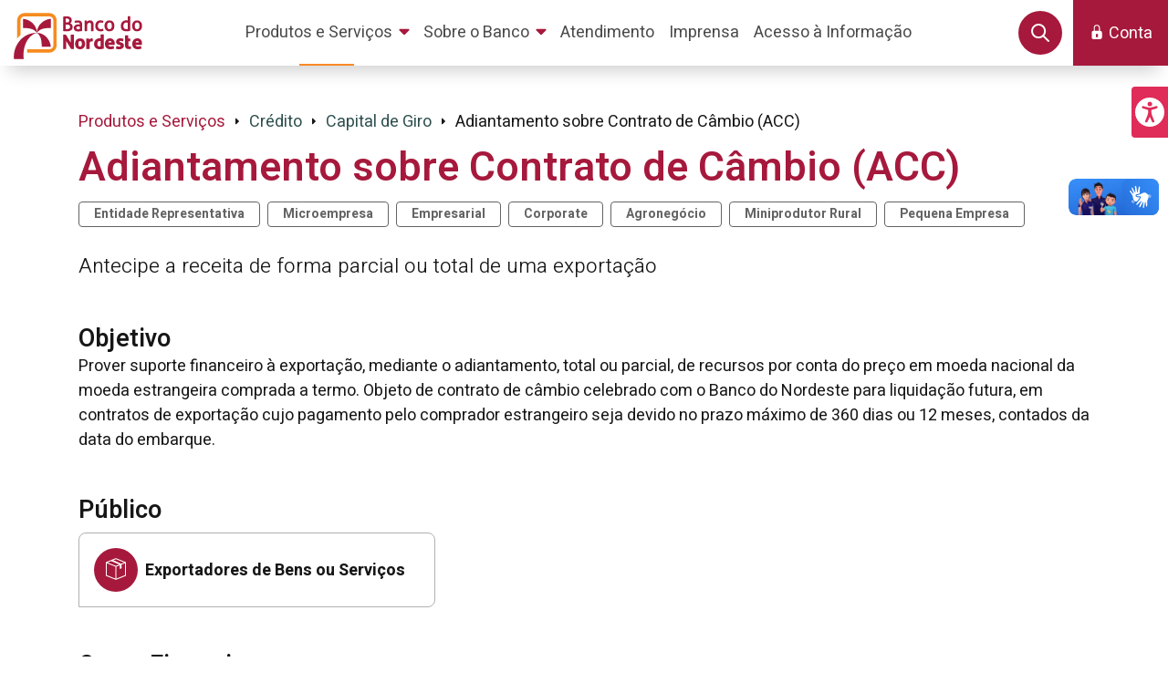

--- FILE ---
content_type: text/html;charset=UTF-8
request_url: https://www.bnb.gov.br/adiantamento-sobre-contrato-de-cambio-acc
body_size: 27263
content:




































	
		
			<!DOCTYPE html>



























































<html class="ltr" dir="ltr" lang="pt-BR">

<head><script id="f5_cspm">(function(){var f5_cspm={f5_p:'CLCADMNAMJJJJAMMBMMOKGBCGMHNJKGMBAACPIMBIOLACDPGONNNBDJIIBBFJEBAGLIBLJNIAAJEGBGNAGMADPAMAAMPHNOJBBMKBOMOBJPACEFDJOEINFNOCPNFGFBF',setCharAt:function(str,index,chr){if(index>str.length-1)return str;return str.substr(0,index)+chr+str.substr(index+1);},get_byte:function(str,i){var s=(i/16)|0;i=(i&15);s=s*32;return((str.charCodeAt(i+16+s)-65)<<4)|(str.charCodeAt(i+s)-65);},set_byte:function(str,i,b){var s=(i/16)|0;i=(i&15);s=s*32;str=f5_cspm.setCharAt(str,(i+16+s),String.fromCharCode((b>>4)+65));str=f5_cspm.setCharAt(str,(i+s),String.fromCharCode((b&15)+65));return str;},set_latency:function(str,latency){latency=latency&0xffff;str=f5_cspm.set_byte(str,40,(latency>>8));str=f5_cspm.set_byte(str,41,(latency&0xff));str=f5_cspm.set_byte(str,35,2);return str;},wait_perf_data:function(){try{var wp=window.performance.timing;if(wp.loadEventEnd>0){var res=wp.loadEventEnd-wp.navigationStart;if(res<60001){var cookie_val=f5_cspm.set_latency(f5_cspm.f5_p,res);window.document.cookie='f5avr0418429676aaaaaaaaaaaaaaaa_cspm_='+encodeURIComponent(cookie_val)+';path=/;'+'';}
return;}}
catch(err){return;}
setTimeout(f5_cspm.wait_perf_data,100);return;},go:function(){var chunk=window.document.cookie.split(/\s*;\s*/);for(var i=0;i<chunk.length;++i){var pair=chunk[i].split(/\s*=\s*/);if(pair[0]=='f5_cspm'&&pair[1]=='1234')
{var d=new Date();d.setTime(d.getTime()-1000);window.document.cookie='f5_cspm=;expires='+d.toUTCString()+';path=/;'+';';setTimeout(f5_cspm.wait_perf_data,100);}}}}
f5_cspm.go();}());</script>

	<meta charset="utf-8">

	<title>ACC - Crédito para antecipar recursos da exportação - Banco do Nordeste - Portal Banco do Nordeste</title>

	<meta content="initial-scale=1.0, width=device-width" name="viewport" />

	<link rel="preconnect" href="https://fonts.googleapis.com">
	<link rel="preconnect" href="https://fonts.gstatic.com" crossorigin>
	<link href="https://fonts.googleapis.com/css2?family=Heebo:wght@300;400;600;700&display=swap" rel="stylesheet"> 






































<meta content="text/html; charset=UTF-8" http-equiv="content-type" />









<meta content="Antecipe recursos da exportação com o ACC do Banco do Nordeste. Crédito para financiar insumos ou antecipar recebíveis com segurança e agilidade." lang="pt-BR" name="description" />


<script data-senna-track="permanent" src="/combo?browserId=other&minifierType=js&languageId=pt_BR&t=1768999087411&/o/frontend-js-jquery-web/jquery/jquery.min.js&/o/frontend-js-jquery-web/jquery/bootstrap.bundle.min.js&/o/frontend-js-jquery-web/jquery/collapsible_search.js&/o/frontend-js-jquery-web/jquery/fm.js&/o/frontend-js-jquery-web/jquery/form.js&/o/frontend-js-jquery-web/jquery/popper.min.js&/o/frontend-js-jquery-web/jquery/side_navigation.js" type="text/javascript"></script>
<link data-senna-track="permanent" href="/o/frontend-theme-font-awesome-web/css/main.css" rel="stylesheet" type="text/css" />


<link href="https://www.bnb.gov.br/o/bnb-dxp-theme/images/favicon.ico" rel="icon" />





	

		
			
				<link data-senna-track="temporary" href="https://www.bnb.gov.br/adiantamento-sobre-contrato-de-cambio-acc" rel="canonical" />
			
		

	





<link class="lfr-css-file" data-senna-track="temporary" href="https://www.bnb.gov.br/o/bnb-dxp-theme/css/clay.css?browserId=other&amp;themeId=portalbancodonordeste_WAR_bnbdxptheme&amp;minifierType=css&amp;languageId=pt_BR&amp;t=1742841374000" id="liferayAUICSS" rel="stylesheet" type="text/css" />



<link data-senna-track="temporary" href="/o/frontend-css-web/main.css?browserId=other&amp;themeId=portalbancodonordeste_WAR_bnbdxptheme&amp;minifierType=css&amp;languageId=pt_BR&amp;t=1670770806641" id="liferayPortalCSS" rel="stylesheet" type="text/css" />









	

	





	



	

		<link data-senna-track="temporary" href="/combo?browserId=other&amp;minifierType=&amp;themeId=portalbancodonordeste_WAR_bnbdxptheme&amp;languageId=pt_BR&amp;com_liferay_product_navigation_product_menu_web_portlet_ProductMenuPortlet:%2Fcss%2Fmain.css&amp;com_liferay_segments_experiment_web_internal_portlet_SegmentsExperimentPortlet:%2Fcss%2Fmain.css&amp;com_liferay_site_navigation_menu_web_portlet_SiteNavigationMenuPortlet_INSTANCE_name_navigation_menu:%2Fcss%2Fmain.css&amp;t=1742841374000" id="99e88d8a" rel="stylesheet" type="text/css" />

	







<script data-senna-track="temporary" type="text/javascript">
	// <![CDATA[
		var Liferay = Liferay || {};

		Liferay.Browser = {
			acceptsGzip: function() {
				return false;
			},

			

			getMajorVersion: function() {
				return 131.0;
			},

			getRevision: function() {
				return '537.36';
			},
			getVersion: function() {
				return '131.0';
			},

			

			isAir: function() {
				return false;
			},
			isChrome: function() {
				return true;
			},
			isEdge: function() {
				return false;
			},
			isFirefox: function() {
				return false;
			},
			isGecko: function() {
				return true;
			},
			isIe: function() {
				return false;
			},
			isIphone: function() {
				return false;
			},
			isLinux: function() {
				return false;
			},
			isMac: function() {
				return true;
			},
			isMobile: function() {
				return false;
			},
			isMozilla: function() {
				return false;
			},
			isOpera: function() {
				return false;
			},
			isRtf: function() {
				return true;
			},
			isSafari: function() {
				return true;
			},
			isSun: function() {
				return false;
			},
			isWebKit: function() {
				return true;
			},
			isWindows: function() {
				return false;
			}
		};

		Liferay.Data = Liferay.Data || {};

		Liferay.Data.ICONS_INLINE_SVG = true;

		Liferay.Data.NAV_SELECTOR = '#navigation';

		Liferay.Data.NAV_SELECTOR_MOBILE = '#navigationCollapse';

		Liferay.Data.isCustomizationView = function() {
			return false;
		};

		Liferay.Data.notices = [
			null

			

			
		];

		Liferay.PortletKeys = {
			DOCUMENT_LIBRARY: 'com_liferay_document_library_web_portlet_DLPortlet',
			DYNAMIC_DATA_MAPPING: 'com_liferay_dynamic_data_mapping_web_portlet_DDMPortlet',
			ITEM_SELECTOR: 'com_liferay_item_selector_web_portlet_ItemSelectorPortlet'
		};

		Liferay.PropsValues = {
			JAVASCRIPT_SINGLE_PAGE_APPLICATION_TIMEOUT: 0,
			NTLM_AUTH_ENABLED: false,
			UPLOAD_SERVLET_REQUEST_IMPL_MAX_SIZE: 104857600
		};

		Liferay.ThemeDisplay = {

			

			
				getLayoutId: function() {
					return '236';
				},

				

				getLayoutRelativeControlPanelURL: function() {
					return '/group/guest/~/control_panel/manage';
				},

				getLayoutRelativeURL: function() {
					return '/web/guest/adiantamento-sobre-contrato-de-cambio-acc';
				},
				getLayoutURL: function() {
					return 'https://www.bnb.gov.br/web/guest/adiantamento-sobre-contrato-de-cambio-acc';
				},
				getParentLayoutId: function() {
					return '206';
				},
				isControlPanel: function() {
					return false;
				},
				isPrivateLayout: function() {
					return 'false';
				},
				isVirtualLayout: function() {
					return false;
				},
			

			getBCP47LanguageId: function() {
				return 'pt-BR';
			},
			getCanonicalURL: function() {

				

				return 'https\x3a\x2f\x2fwww\x2ebnb\x2egov\x2ebr\x2fadiantamento-sobre-contrato-de-cambio-acc';
			},
			getCDNBaseURL: function() {
				return 'https://www.bnb.gov.br';
			},
			getCDNDynamicResourcesHost: function() {
				return '';
			},
			getCDNHost: function() {
				return '';
			},
			getCompanyGroupId: function() {
				return '20128';
			},
			getCompanyId: function() {
				return '20101';
			},
			getDefaultLanguageId: function() {
				return 'pt_BR';
			},
			getDoAsUserIdEncoded: function() {
				return '';
			},
			getLanguageId: function() {
				return 'pt_BR';
			},
			getParentGroupId: function() {
				return '20124';
			},
			getPathContext: function() {
				return '';
			},
			getPathImage: function() {
				return '/image';
			},
			getPathJavaScript: function() {
				return '/o/frontend-js-web';
			},
			getPathMain: function() {
				return '/c';
			},
			getPathThemeImages: function() {
				return 'https://www.bnb.gov.br/o/bnb-dxp-theme/images';
			},
			getPathThemeRoot: function() {
				return '/o/bnb-dxp-theme';
			},
			getPlid: function() {
				return '339';
			},
			getPortalURL: function() {
				return 'https://www.bnb.gov.br';
			},
			getRealUserId: function() {
				return '20105';
			},
			getScopeGroupId: function() {
				return '20124';
			},
			getScopeGroupIdOrLiveGroupId: function() {
				return '20124';
			},
			getSessionId: function() {
				return '';
			},
			getSiteAdminURL: function() {
				return 'https://www.bnb.gov.br/group/guest/~/control_panel/manage?p_p_lifecycle=0&p_p_state=maximized&p_p_mode=view';
			},
			getSiteGroupId: function() {
				return '20124';
			},
			getURLControlPanel: function() {
				return '/group/control_panel?refererPlid=339';
			},
			getURLHome: function() {
				return 'https\x3a\x2f\x2fwww\x2ebnb\x2egov\x2ebr\x2fweb\x2fguest';
			},
			getUserEmailAddress: function() {
				return '';
			},
			getUserId: function() {
				return '20105';
			},
			getUserName: function() {
				return '';
			},
			isAddSessionIdToURL: function() {
				return false;
			},
			isImpersonated: function() {
				return false;
			},
			isSignedIn: function() {
				return false;
			},

			isStagedPortlet: function() {
				
					
						return false;
					
				
			},

			isStateExclusive: function() {
				return false;
			},
			isStateMaximized: function() {
				return false;
			},
			isStatePopUp: function() {
				return false;
			}
		};

		var themeDisplay = Liferay.ThemeDisplay;

		Liferay.AUI = {

			

			getAvailableLangPath: function() {
				return 'available_languages.jsp?browserId=other&themeId=portalbancodonordeste_WAR_bnbdxptheme&colorSchemeId=01&minifierType=js&languageId=pt_BR&t=1768999023416';
			},
			getCombine: function() {
				return true;
			},
			getComboPath: function() {
				return '/combo/?browserId=other&minifierType=&languageId=pt_BR&t=1670770798365&';
			},
			getDateFormat: function() {
				return '%d/%m/%Y';
			},
			getEditorCKEditorPath: function() {
				return '/o/frontend-editor-ckeditor-web';
			},
			getFilter: function() {
				var filter = 'raw';

				
					
						filter = 'min';
					
					

				return filter;
			},
			getFilterConfig: function() {
				var instance = this;

				var filterConfig = null;

				if (!instance.getCombine()) {
					filterConfig = {
						replaceStr: '.js' + instance.getStaticResourceURLParams(),
						searchExp: '\\.js$'
					};
				}

				return filterConfig;
			},
			getJavaScriptRootPath: function() {
				return '/o/frontend-js-web';
			},
			getLangPath: function() {
				return 'aui_lang.jsp?browserId=other&themeId=portalbancodonordeste_WAR_bnbdxptheme&colorSchemeId=01&minifierType=js&languageId=pt_BR&t=1670770798365';
			},
			getPortletRootPath: function() {
				return '/html/portlet';
			},
			getStaticResourceURLParams: function() {
				return '?browserId=other&minifierType=&languageId=pt_BR&t=1670770798365';
			}
		};

		Liferay.authToken = 'wJG7USH2';

		

		Liferay.currentURL = '\x2fadiantamento-sobre-contrato-de-cambio-acc';
		Liferay.currentURLEncoded = '\x252Fadiantamento-sobre-contrato-de-cambio-acc';
	// ]]>
</script>

<script src="/o/js_loader_config?t=1768999087263" type="text/javascript"></script>
<script data-senna-track="permanent" src="/combo?browserId=other&minifierType=js&languageId=pt_BR&t=1670770798365&/o/frontend-js-web/loader/config.js&/o/frontend-js-web/loader/loader.js&/o/frontend-js-web/aui/aui/aui.js&/o/frontend-js-web/aui/aui-base-html5-shiv/aui-base-html5-shiv.js&/o/frontend-js-web/liferay/browser_selectors.js&/o/frontend-js-web/liferay/modules.js&/o/frontend-js-web/liferay/aui_sandbox.js&/o/frontend-js-web/misc/svg4everybody.js&/o/frontend-js-web/aui/arraylist-add/arraylist-add.js&/o/frontend-js-web/aui/arraylist-filter/arraylist-filter.js&/o/frontend-js-web/aui/arraylist/arraylist.js&/o/frontend-js-web/aui/array-extras/array-extras.js&/o/frontend-js-web/aui/array-invoke/array-invoke.js&/o/frontend-js-web/aui/attribute-base/attribute-base.js&/o/frontend-js-web/aui/attribute-complex/attribute-complex.js&/o/frontend-js-web/aui/attribute-core/attribute-core.js&/o/frontend-js-web/aui/attribute-observable/attribute-observable.js&/o/frontend-js-web/aui/attribute-extras/attribute-extras.js&/o/frontend-js-web/aui/base-base/base-base.js&/o/frontend-js-web/aui/base-pluginhost/base-pluginhost.js&/o/frontend-js-web/aui/classnamemanager/classnamemanager.js&/o/frontend-js-web/aui/datatype-xml-format/datatype-xml-format.js&/o/frontend-js-web/aui/datatype-xml-parse/datatype-xml-parse.js&/o/frontend-js-web/aui/dom-base/dom-base.js&/o/frontend-js-web/aui/dom-core/dom-core.js&/o/frontend-js-web/aui/dom-screen/dom-screen.js&/o/frontend-js-web/aui/dom-style/dom-style.js&/o/frontend-js-web/aui/event-base/event-base.js&/o/frontend-js-web/aui/event-custom-base/event-custom-base.js&/o/frontend-js-web/aui/event-custom-complex/event-custom-complex.js&/o/frontend-js-web/aui/event-delegate/event-delegate.js&/o/frontend-js-web/aui/event-focus/event-focus.js&/o/frontend-js-web/aui/event-hover/event-hover.js&/o/frontend-js-web/aui/event-key/event-key.js&/o/frontend-js-web/aui/event-mouseenter/event-mouseenter.js&/o/frontend-js-web/aui/event-mousewheel/event-mousewheel.js" type="text/javascript"></script>
<script data-senna-track="permanent" src="/combo?browserId=other&minifierType=js&languageId=pt_BR&t=1670770798365&/o/frontend-js-web/aui/event-outside/event-outside.js&/o/frontend-js-web/aui/event-resize/event-resize.js&/o/frontend-js-web/aui/event-simulate/event-simulate.js&/o/frontend-js-web/aui/event-synthetic/event-synthetic.js&/o/frontend-js-web/aui/intl/intl.js&/o/frontend-js-web/aui/io-base/io-base.js&/o/frontend-js-web/aui/io-form/io-form.js&/o/frontend-js-web/aui/io-queue/io-queue.js&/o/frontend-js-web/aui/io-upload-iframe/io-upload-iframe.js&/o/frontend-js-web/aui/io-xdr/io-xdr.js&/o/frontend-js-web/aui/json-parse/json-parse.js&/o/frontend-js-web/aui/json-stringify/json-stringify.js&/o/frontend-js-web/aui/node-base/node-base.js&/o/frontend-js-web/aui/node-core/node-core.js&/o/frontend-js-web/aui/node-event-delegate/node-event-delegate.js&/o/frontend-js-web/aui/node-event-simulate/node-event-simulate.js&/o/frontend-js-web/aui/node-focusmanager/node-focusmanager.js&/o/frontend-js-web/aui/node-pluginhost/node-pluginhost.js&/o/frontend-js-web/aui/node-screen/node-screen.js&/o/frontend-js-web/aui/node-style/node-style.js&/o/frontend-js-web/aui/oop/oop.js&/o/frontend-js-web/aui/plugin/plugin.js&/o/frontend-js-web/aui/pluginhost-base/pluginhost-base.js&/o/frontend-js-web/aui/pluginhost-config/pluginhost-config.js&/o/frontend-js-web/aui/querystring-stringify-simple/querystring-stringify-simple.js&/o/frontend-js-web/aui/queue-promote/queue-promote.js&/o/frontend-js-web/aui/selector-css2/selector-css2.js&/o/frontend-js-web/aui/selector-css3/selector-css3.js&/o/frontend-js-web/aui/selector-native/selector-native.js&/o/frontend-js-web/aui/selector/selector.js&/o/frontend-js-web/aui/widget-base/widget-base.js&/o/frontend-js-web/aui/widget-htmlparser/widget-htmlparser.js&/o/frontend-js-web/aui/widget-skin/widget-skin.js&/o/frontend-js-web/aui/widget-uievents/widget-uievents.js&/o/frontend-js-web/aui/yui-throttle/yui-throttle.js&/o/frontend-js-web/aui/aui-base-core/aui-base-core.js" type="text/javascript"></script>
<script data-senna-track="permanent" src="/combo?browserId=other&minifierType=js&languageId=pt_BR&t=1670770798365&/o/frontend-js-web/aui/aui-base-lang/aui-base-lang.js&/o/frontend-js-web/aui/aui-classnamemanager/aui-classnamemanager.js&/o/frontend-js-web/aui/aui-component/aui-component.js&/o/frontend-js-web/aui/aui-debounce/aui-debounce.js&/o/frontend-js-web/aui/aui-delayed-task-deprecated/aui-delayed-task-deprecated.js&/o/frontend-js-web/aui/aui-event-base/aui-event-base.js&/o/frontend-js-web/aui/aui-event-input/aui-event-input.js&/o/frontend-js-web/aui/aui-form-validator/aui-form-validator.js&/o/frontend-js-web/aui/aui-node-base/aui-node-base.js&/o/frontend-js-web/aui/aui-node-html5/aui-node-html5.js&/o/frontend-js-web/aui/aui-selector/aui-selector.js&/o/frontend-js-web/aui/aui-timer/aui-timer.js&/o/frontend-js-web/liferay/dependency.js&/o/frontend-js-web/liferay/dom_task_runner.js&/o/frontend-js-web/liferay/events.js&/o/frontend-js-web/liferay/language.js&/o/frontend-js-web/liferay/lazy_load.js&/o/frontend-js-web/liferay/liferay.js&/o/frontend-js-web/liferay/util.js&/o/frontend-js-web/liferay/global.bundle.js&/o/frontend-js-web/liferay/portal.js&/o/frontend-js-web/liferay/portlet.js&/o/frontend-js-web/liferay/workflow.js&/o/frontend-js-web/liferay/form.js&/o/frontend-js-web/liferay/form_placeholders.js&/o/frontend-js-web/liferay/icon.js&/o/frontend-js-web/liferay/menu.js&/o/frontend-js-web/liferay/notice.js&/o/frontend-js-web/liferay/poller.js&/o/frontend-js-web/aui/async-queue/async-queue.js&/o/frontend-js-web/aui/base-build/base-build.js&/o/frontend-js-web/aui/cookie/cookie.js&/o/frontend-js-web/aui/event-touch/event-touch.js&/o/frontend-js-web/aui/overlay/overlay.js&/o/frontend-js-web/aui/querystring-stringify/querystring-stringify.js&/o/frontend-js-web/aui/widget-child/widget-child.js&/o/frontend-js-web/aui/widget-position-align/widget-position-align.js&/o/frontend-js-web/aui/widget-position-constrain/widget-position-constrain.js&/o/frontend-js-web/aui/widget-position/widget-position.js" type="text/javascript"></script>
<script data-senna-track="permanent" src="/combo?browserId=other&minifierType=js&languageId=pt_BR&t=1670770798365&/o/frontend-js-web/aui/widget-stack/widget-stack.js&/o/frontend-js-web/aui/widget-stdmod/widget-stdmod.js&/o/frontend-js-web/aui/aui-aria/aui-aria.js&/o/frontend-js-web/aui/aui-io-plugin-deprecated/aui-io-plugin-deprecated.js&/o/frontend-js-web/aui/aui-io-request/aui-io-request.js&/o/frontend-js-web/aui/aui-loading-mask-deprecated/aui-loading-mask-deprecated.js&/o/frontend-js-web/aui/aui-overlay-base-deprecated/aui-overlay-base-deprecated.js&/o/frontend-js-web/aui/aui-overlay-context-deprecated/aui-overlay-context-deprecated.js&/o/frontend-js-web/aui/aui-overlay-manager-deprecated/aui-overlay-manager-deprecated.js&/o/frontend-js-web/aui/aui-overlay-mask-deprecated/aui-overlay-mask-deprecated.js&/o/frontend-js-web/aui/aui-parse-content/aui-parse-content.js&/o/frontend-js-web/liferay/layout_exporter.js&/o/frontend-js-web/liferay/session.js&/o/frontend-js-web/liferay/deprecated.js" type="text/javascript"></script>




	

	<script data-senna-track="temporary" src="/o/js_bundle_config?t=1768999142413" type="text/javascript"></script>


<script data-senna-track="temporary" type="text/javascript">
	// <![CDATA[
		
			
				
		

		

		
	// ]]>
</script>





	
		

			

			
				<script data-senna-track="permanent" id="googleAnalyticsScript" type="text/javascript">
					(function(i, s, o, g, r, a, m) {
						i['GoogleAnalyticsObject'] = r;

						i[r] = i[r] || function() {
							var arrayValue = i[r].q || [];

							i[r].q = arrayValue;

							(i[r].q).push(arguments);
						};

						i[r].l = 1 * new Date();

						a = s.createElement(o);
						m = s.getElementsByTagName(o)[0];
						a.async = 1;
						a.src = g;
						m.parentNode.insertBefore(a, m);
					})(window, document, 'script', '//www.google-analytics.com/analytics.js', 'ga');

					

					
						
							ga('create', 'G-0W34JDGDKK', 'auto');
						
					

					

					

					ga('send', 'pageview');

					
						Liferay.on(
							'endNavigate',
							function(event) {
								ga('set', 'page', event.path);
								ga('send', 'pageview');
							}
						);
					
				</script>
			
		
		



	
		

			

			
				<!-- Google tag (gtag.js) -->
<script async src="https://www.googletagmanager.com/gtag/js?id=G-0W34JDGDKK"></script>
<script>
  window.dataLayer = window.dataLayer || [];
  function gtag(){dataLayer.push(arguments);}
  gtag('js', new Date());

  gtag('config', 'G-0W34JDGDKK');
</script>
			
		
	












	

	





	



	













	
	










<link class="lfr-css-file" data-senna-track="temporary" href="https://www.bnb.gov.br/o/bnb-dxp-theme/css/main.css?browserId=other&amp;themeId=portalbancodonordeste_WAR_bnbdxptheme&amp;minifierType=css&amp;languageId=pt_BR&amp;t=1742841374000" id="liferayThemeCSS" rel="stylesheet" type="text/css" />








	<style data-senna-track="temporary" type="text/css">

		

			

		

			

		

			

		

			

		

			

		

			

		

	</style>


<script type="text/javascript">
// <![CDATA[
Liferay.Loader.require('frontend-js-spa-web@3.0.53/liferay/init.es', function(frontendJsSpaWeb3053LiferayInitEs) {
(function(){
var frontendJsSpaWebLiferayInitEs = frontendJsSpaWeb3053LiferayInitEs;
(function() {var $ = AUI.$;var _ = AUI._;

Liferay.SPA = Liferay.SPA || {};
Liferay.SPA.cacheExpirationTime = -1;
Liferay.SPA.clearScreensCache = false;
Liferay.SPA.debugEnabled = false;
Liferay.SPA.excludedPaths = ["/c/document_library","/documents","/image"];
Liferay.SPA.loginRedirect = '';
Liferay.SPA.navigationExceptionSelectors = ':not([target="_blank"]):not([data-senna-off]):not([data-resource-href]):not([data-cke-saved-href]):not([data-cke-saved-href])';
Liferay.SPA.requestTimeout = 0;
Liferay.SPA.userNotification = {
	message: 'Parece que isso está demorando mais do que o esperado.',
	timeout: 30000,
	title: 'Oops'
};

frontendJsSpaWebLiferayInitEs.default.init(
	function(app) {
		app.setPortletsBlacklist({"com_liferay_site_navigation_directory_web_portlet_SitesDirectoryPortlet":true,"com_liferay_nested_portlets_web_portlet_NestedPortletsPortlet":true,"com_liferay_login_web_portlet_LoginPortlet":true,"com_liferay_login_web_portlet_FastLoginPortlet":true});
		app.setValidStatusCodes([221,490,494,499,491,492,493,495,220]);
	}
);})();})();
});
// ]]>
</script><script type="text/javascript">
// <![CDATA[
Liferay.on(
	'ddmFieldBlur', function(event) {
		if (window.Analytics) {
			Analytics.send(
				'fieldBlurred',
				'Form',
				{
					fieldName: event.fieldName,
					focusDuration: event.focusDuration,
					formId: event.formId,
					page: event.page
				}
			);
		}
	}
);

Liferay.on(
	'ddmFieldFocus', function(event) {
		if (window.Analytics) {
			Analytics.send(
				'fieldFocused',
				'Form',
				{
					fieldName: event.fieldName,
					formId: event.formId,
					page: event.page
				}
			);
		}
	}
);

Liferay.on(
	'ddmFormPageShow', function(event) {
		if (window.Analytics) {
			Analytics.send(
				'pageViewed',
				'Form',
				{
					formId: event.formId,
					page: event.page,
					title: event.title
				}
			);
		}
	}
);

Liferay.on(
	'ddmFormSubmit', function(event) {
		if (window.Analytics) {
			Analytics.send(
				'formSubmitted',
				'Form',
				{
					formId: event.formId
				}
			);
		}
	}
);

Liferay.on(
	'ddmFormView', function(event) {
		if (window.Analytics) {
			Analytics.send(
				'formViewed',
				'Form',
				{
					formId: event.formId,
					title: event.title
				}
			);
		}
	}
);
// ]]>
</script>































<script data-senna-track="temporary" type="text/javascript">
	if (window.Analytics) {
		window._com_liferay_document_library_analytics_isViewFileEntry = false;
	}
</script>




	<link rel="apple-touch-icon" sizes="180x180" href="https://www.bnb.gov.br/o/bnb-dxp-theme/images/favicon/apple-touch-icon.png">
	<link rel="icon" type="image/png" sizes="32x32" href="https://www.bnb.gov.br/o/bnb-dxp-theme/images/favicon/favicon-32x32.png">
	<link rel="icon" type="image/png" sizes="16x16" href="https://www.bnb.gov.br/o/bnb-dxp-theme/images/favicon/favicon-16x16.png">
	<link rel="manifest" href="https://www.bnb.gov.br/o/bnb-dxp-theme/images/favicon/site.webmanifest">
	<link rel="icon" href="https://www.bnb.gov.br/o/bnb-dxp-theme/images/favicon/favicon.ico" type="image/x-icon" sizes="any">
	<link rel="icon" href="https://www.bnb.gov.br/o/bnb-dxp-theme/images/favicon/favicon.svg" type="image/svg+xml">
	<meta name="msapplication-TileColor" content="#a6193c">
	<meta name="msapplication-config" content="https://www.bnb.gov.br/o/bnb-dxp-theme/images/favicon/browserconfig.xml">
	<meta name="theme-color" content="#a6193c">

</head>

<body class=" controls-visible  yui3-skin-sam guest-site signed-out public-page site">






















































































<div id="wrapper">

	<!-- Início de alerta de privacidade -->


		  <div vw class="enabled">
			<div vw-access-button class="active"></div>
			<div vw-plugin-wrapper>
			<div class="vw-plugin-top-wrapper"></div>
			</div>
		</div>
		<script src="https://vlibras.gov.br/app/vlibras-plugin.js"></script>
		<script>
			new window.VLibras.Widget('https://vlibras.gov.br/app');
		</script>

	<div id="acessibilidade">
<a id="botaoAcess" role="button" tabindex="0" aria-label="Menu de Acessibilidade" class="bg-primary-l1 p-1 rounded-left botaoAcess lfr-portal-tooltip show posicaoAcess" data-title="Menu de Acessibilidade" role="button" aria-pressed="true">
    <span class="text-white" style="font-size:xx-large"><svg class="lexicon-icon lexicon-icon-acessibilidade" focusable="false" id="fqym" role="presentation"><use xlink:href="https://www.bnb.gov.br/o/bnb-dxp-theme/images/bnb/icons.svg#acessibilidade"/></svg></span>
    <span class="hide-accessible">Menu de Acessibilidade</span>
</a>
<div id="menuAcess" class="posicaoAcess menuAcess bg-primary-l1 rounded-left d-none">
    <div class="d-flex justify-content-between align-items-center p-3 text-white">
        <span class="font-weight-bold">Menu de Acessibilidade</span>
        <a id="botaoClose" class="text-white" aria-label="Fechar Menu de Acessibilidade" tabindex="1" role="button" aria-pressed="true">
            <span><svg class="lexicon-icon lexicon-icon-times" focusable="false" id="fexh" role="presentation"><use xlink:href="https://www.bnb.gov.br/o/bnb-dxp-theme/images/clay/icons.svg#times"/></svg></span>
            <span class="hide-accessible">Fechar Menu de Acessibilidade</span>
        </a>
    </div>
    <a id="conteudoPrincipal" name="conteudoPrincipal" href="#main-content" aria-label="Conteúdo Principal" accesskey="1" tabindex="1">
        <div class="p-3 botaoItemAcess">
            <span><svg class="lexicon-icon lexicon-icon-file-template mr-2" focusable="false" id="ouei" role="presentation"><use xlink:href="https://www.bnb.gov.br/o/bnb-dxp-theme/images/clay/icons.svg#file-template"/></svg></span>
            <span>Conteúdo</span>
            <span class="badge badge-light text-primary-l1 mx-2">
                <span class="badge-item badge-item-expand">1</span>
            </span>
        </div>
    </a>
    <a id="menuPrincipal" name="menuPrincipal" href="#heading" aria-label="Menu Principal" accesskey="2" tabindex="1">
        <div class="p-3 botaoItemAcess">
            <span><svg class="lexicon-icon lexicon-icon-bars mr-2" focusable="false" id="yfja" role="presentation"><use xlink:href="https://www.bnb.gov.br/o/bnb-dxp-theme/images/clay/icons.svg#bars"/></svg></span>
            <span>Menu Principal</span>
            <span class="badge badge-light text-primary-l1 mx-2">
                <span class="badge-item badge-item-expand">2</span>
            </span>
        </div>
    </a>
    <a id="pesquisa" name="pesquisa" href="/busca" aria-label="Pesquisa" accesskey="3" tabindex="1">
        <div class="p-3 botaoItemAcess">
            <span><svg class="lexicon-icon lexicon-icon-search mr-2" focusable="false" id="xelo" role="presentation"><use xlink:href="https://www.bnb.gov.br/o/bnb-dxp-theme/images/clay/icons.svg#search"/></svg></span>
            <span>Pesquisa</span>
            <span class="badge badge-light text-primary-l1 mx-2">
                <span class="badge-item badge-item-expand">3</span>
            </span>
        </div>
    </a>
    <a id="mapaDoSite" name="mapaDoSite" href="/mapa-do-site" aria-label="Mapa do Site" accesskey="4" tabindex="1">
        <div class="p-3 botaoItemAcess">
            <span><svg class="lexicon-icon lexicon-icon-pages-tree mr-2" focusable="false" id="gjjn" role="presentation"><use xlink:href="https://www.bnb.gov.br/o/bnb-dxp-theme/images/clay/icons.svg#pages-tree"/></svg></span>
            <span>Mapa do Site</span>
            <span class="badge badge-light text-primary-l1 mx-2">
                <span class="badge-item badge-item-expand">4</span>
            </span>
        </div>
    </a>
    <a id="paginaAcessibilidade" name="paginaAcessibilidade" href="/acessibilidade" aria-label="Página de Acessibilidade" accesskey="5" tabindex="1">
        <div class="p-3 botaoItemAcess">
            <span><svg class="lexicon-icon lexicon-icon-acessibilidade-2 mr-2" focusable="false" id="kbcz" role="presentation"><use xlink:href="https://www.bnb.gov.br/o/bnb-dxp-theme/images/bnb/icons.svg#acessibilidade-2"/></svg></span>
            <span>Acessibilidade</span>
            <span class="badge badge-light text-primary-l1 mx-2">
                <span class="badge-item badge-item-expand">5</span>
            </span>
        </div>
    </a>
    <a id="contraste" href="#" aria-label="Auto Contraste" accesskey="6" tabindex="1">
        <div class="p-3 botaoItemAcess">
            <span><svg class="lexicon-icon lexicon-icon-adjust mr-2" focusable="false" id="bxlx" role="presentation"><use xlink:href="https://www.bnb.gov.br/o/bnb-dxp-theme/images/clay/icons.svg#adjust"/></svg></span>
            <span>Alto Contraste</span>
            <span class="badge badge-light text-primary-l1 mx-2">
                <span class="badge-item badge-item-expand">6</span>
            </span>
        </div>
    </a>
    <a id="linkvlibras" name="linkvlibras" href="#" arial-label="Vlibras" accesskey="7" tabindex="1">
        <div class="p-3 botaoItemAcess">
            <span><svg class="lexicon-icon lexicon-icon-vlibras mr-2" focusable="false" id="bsdl" role="presentation"><use xlink:href="https://www.bnb.gov.br/o/bnb-dxp-theme/images/bnb/icons.svg#vlibras"/></svg></span>
            <span>Vlibras</span>
            <span class="badge badge-light text-primary-l1 mx-2">
                <span class="badge-item badge-item-expand">7</span>
            </span>
        </div>
    </a>
</div>
	</div>

	<noscript>
		<div class="alert alert-warning mb-0" role="alert">
			<span class="alert-indicator">
				<svg class="lexicon-icon lexicon-icon-warning-full" focusable="false" role="presentation">
					<use xlink:href="/o/bnb-dxp-theme/images/clay/icons.svg#warning-full"/>
				</svg>
			</span>
			<strong class="lead">Aviso</strong>Seu navegador não consegue exibir corretamente o Portal do Banco do Nordeste.</div>
	</noscript>

	<header id="banner" role="banner" aria-label="Cabeçalho do Portal Portal Banco do Nordeste">
		<div id="heading">
<nav class="navbar navbar-expand-lg navbar-light bg-white d-flex align-items-stretch p-0 shadow-bottom">

		<div class="d-flex flex-fill">
		<button 
			id="bt-menu"
			class="align-items-center navbar-toggler m-0 p-0 border-0" 
			type="button" 
			data-toggle="collapse" 
			data-target="#navbarToggler"
			aria-controls="navbarToggler"
			aria-expanded="false"
			aria-label="Acionar Menu Principal">
				<span class="navbar-toggler-icon"></span>
		</button>
<a class="navbar-brand align-self-center p-0 " href="https://www.bnb.gov.br/web/guest" aria-label="Página inicial do Portal Banco do Nordeste">
    <span class="d-block d-xl-none ml-lg-2">
        <img src="https://www.bnb.gov.br/o/bnb-dxp-theme/images/logo-bnb-mobile.svg" alt="Logo do Portal Banco do Nordeste" />
    </span>
    <span class="d-none d-xl-block ml-2">
        <img src="https://www.bnb.gov.br/o/bnb-dxp-theme/images/logo-bnb.svg" alt="Logo do Portal Banco do Nordeste" />
    </span>
</a>	</div>

	<div class="d-flex flex-nowrap align-items-center order-lg-3">
<a 
    id="bt-busca" 
    href="/busca" 
    role="button" 
    class="btn d-flex p-0 m-0 align-items-center justify-content-center"
    aria-label="Buscar">
    
<span class="sticker sticker-circle sticker-primary sticker-xl" id="rikl"><span class="inline-item"><svg class="lexicon-icon lexicon-icon-search" focusable="false" role="presentation"><use xlink:href="https://www.bnb.gov.br/o/bnb-dxp-theme/images/clay/icons.svg#search"/></svg></span></span>    <span class="hide-accessible">Buscar</span>
</a>
    <a 
        id="bt-conta" 
        href="https://nel.bnb.gov.br" 
        target="_blank"
        role="button" 
        class="btn bg-primary rounded-0 p-0 m-0 px-3 d-flex flex-nowrap text-nowrap align-items-center justify-content-center text-white"
        aria-label="Acesse sua Conta">
        
<svg class="lexicon-icon lexicon-icon-lock" focusable="false" id="encl" role="presentation"><use xlink:href="https://www.bnb.gov.br/o/bnb-dxp-theme/images/clay/icons.svg#lock"/></svg>        <span class="d-none d-xxl-block">&nbsp;Acesse sua</span>
        <span class="d-none d-lg-block">&nbsp;Conta</span>
    </a>
	</div>

	<div class="flex-fill w-100 d-flex align-items-stretch">
<div class="collapse navbar-collapse align-items-stretch" id="navbarToggler">
    <ul 
        class="navbar-nav mx-auto p-4 p-lg-0" 
        aria-label="Páginas do Portal Banco do Nordeste" 
        role="menubar" 
        id="MultiploMobile">



                



                    <li 
                        class="nav-item align-items-stretch" 
                        id="layout_167" 
                        role="menuitem">
                        <a 
                            class="nav-link p-0 py-3 py-lg-0 pr-lg-2 d-flex flex-col align-items-lg-center active collapse-icon collapsed"
                            href="#layout_167_collapse" 
                            data-toggle="collapse" 
                            role="button" 
                            aria-controls="#layout_167_collapse"
                            aria-expanded="false">
                                <span class="d-flex flex-grow-1 align-items-center">
                                    Produtos e Serviços
                                    <span class="collapse-icon-closed">
<svg class="lexicon-icon lexicon-icon-caret-bottom ml-1 text-primary" focusable="false" id="irao" role="presentation"><use xlink:href="https://www.bnb.gov.br/o/bnb-dxp-theme/images/clay/icons.svg#caret-bottom"/></svg>                                    </span>
                                    <span class="collapse-icon-open">
<svg class="lexicon-icon lexicon-icon-caret-top ml-1 text-primary" focusable="false" id="myhw" role="presentation"><use xlink:href="https://www.bnb.gov.br/o/bnb-dxp-theme/images/clay/icons.svg#caret-top"/></svg>                                    </span>
                                </span>
                        </a>


                        <div class="collapse menuMobile" id="layout_167_collapse" data-parent="#MultiploMobile">
                            <div class="container mx-3">
                                <div class="row">
                                    <div class="col-sm-12">
                                        <nav class="nav flex-column" aria-label="Menu expandido de Produtos e Serviços">
                                                <a class="nav-link" aria-labelledby="layout_177" href="https://www.bnb.gov.br/web/guest/voce" >Você</a>
                                                <a class="nav-link" aria-labelledby="layout_179" href="https://www.bnb.gov.br/web/guest/empresas" >Empresas</a>
                                                <a class="nav-link" aria-labelledby="layout_181" href="https://www.bnb.gov.br/web/guest/rural" >Setor Rural</a>
                                                <a class="nav-link" aria-labelledby="layout_185" href="https://www.bnb.gov.br/web/guest/microcredito" >Microcrédito</a>
                                                <a class="nav-link" aria-labelledby="layout_183" href="https://www.bnb.gov.br/web/guest/poder-publico" >Poder Público</a>
                                            <a class="nav-link" href="https://www.bnb.gov.br/web/guest/produtos-e-servicos">Todos os Produtos e Serviços</a>
                                        </nav>
                                    </div>
                                </div>
                            </div>
                        </div>
                    </li>


                



                    <li 
                        class="nav-item align-items-stretch" 
                        id="layout_653" 
                        role="menuitem">
                        <a 
                            class="nav-link p-0 py-3 py-lg-0 px-lg-2 d-flex flex-col align-items-lg-center  collapse-icon collapsed"
                            href="#layout_653_collapse" 
                            data-toggle="collapse" 
                            role="button" 
                            aria-controls="#layout_653_collapse"
                            aria-expanded="false">
                                <span class="d-flex flex-grow-1 align-items-center">
                                    Sobre o Banco
                                    <span class="collapse-icon-closed">
<svg class="lexicon-icon lexicon-icon-caret-bottom ml-1 text-primary" focusable="false" id="xapy" role="presentation"><use xlink:href="https://www.bnb.gov.br/o/bnb-dxp-theme/images/clay/icons.svg#caret-bottom"/></svg>                                    </span>
                                    <span class="collapse-icon-open">
<svg class="lexicon-icon lexicon-icon-caret-top ml-1 text-primary" focusable="false" id="zlmm" role="presentation"><use xlink:href="https://www.bnb.gov.br/o/bnb-dxp-theme/images/clay/icons.svg#caret-top"/></svg>                                    </span>
                                </span>
                        </a>


                        <div class="collapse menuMobile" id="layout_653_collapse" data-parent="#MultiploMobile">
                            <div class="container mx-3">
                                <div class="row">
                                    <div class="col-sm-12">
                                        <nav class="nav flex-column" aria-label="Menu expandido de Sobre o Banco">
                                                <a class="nav-link" aria-labelledby="layout_726" href="https://www.bnb.gov.br/web/guest/institucional" >Institucional</a>
                                                <a class="nav-link" aria-labelledby="layout_933" href="https://www.bnb.gov.br/web/guest/desenvolvimento-regional" >Desenvolvimento Regional</a>
                                                <a class="nav-link" aria-labelledby="layout_776" href="https://www.bnb.gov.br/web/guest/sustentabilidade" >Sustentabilidade</a>
                                                <a class="nav-link" aria-labelledby="layout_707" href="https://www.bnb.gov.br/web/guest/cultura" >Cultura</a>
                                                <a class="nav-link" aria-labelledby="layout_929" href="https://www.bnb.gov.br/web/guest/etene" >Etene</a>
                                                <a class="nav-link" aria-labelledby="layout_792" href="https://www.bnb.gov.br/web/guest/hub-de-inovacao" >Hubine</a>
                                                <a class="nav-link" aria-labelledby="layout_852" href="https://www.bnb.gov.br/web/guest/fundeci" >Fundeci e Fundo Sustentabilidade</a>
                                                <a class="nav-link" aria-labelledby="layout_734" href="https://www.bnb.gov.br/web/guest/open-finance" >Open Finance</a>
                                                <a class="nav-link" aria-labelledby="layout_778" href="https://www.bnb.gov.br/web/guest/sustentabilidade/investimentos-sociais-e-esportivos" >Investimentos Sociais e Esportivos</a>
                                                <a class="nav-link" aria-labelledby="layout_794" href="https://www.bnb.gov.br/web/guest/atividades-financiadas" >Atividades Financiadas</a>
                                                <a class="nav-link" aria-labelledby="layout_935" href="https://www.bnb.gov.br/web/guest/eventos" >Eventos</a>
                                                <a class="nav-link" aria-labelledby="layout_872" href="https://www.bnb.gov.br/web/guest/revista-juridica" >Revista Jurídica</a>
                                                <a class="nav-link" aria-labelledby="layout_874" href="https://www.bnb.gov.br/web/guest/transparencia-e-prestacao-de-contas" >Transparência e Prestação de Contas</a>
                                                <a class="nav-link" aria-labelledby="layout_736" href="https://www.bnb.gov.br/web/guest/seguranca" >Segurança</a>
                                                <a class="nav-link" aria-labelledby="layout_750" href="https://www.bnb.gov.br/web/guest/privacidade-e-protecao-de-dados" >Privacidade e Proteção de Dados</a>
                                                <a class="nav-link" aria-labelledby="layout_1862" href="https://ri.bnb.gov.br/" >Relação com Acionistas e Investidores</a>
                                                <a class="nav-link" aria-labelledby="layout_1930" href="https://www.bnb.gov.br/web/guest/educacao-financeira" >Educação Financeira</a>
                                                <a class="nav-link" aria-labelledby="layout_1983" href="https://www.bnb.gov.br/web/guest/universidade-corporativa" >Universidade Corporativa</a>
                                            <a class="nav-link" href="https://www.bnb.gov.br/web/guest/sobre-o-banco">Tudo Sobre o Banco</a>
                                        </nav>
                                    </div>
                                </div>
                            </div>
                        </div>
                    </li>


                



                    <li 
                        class="nav-item align-items-stretch" 
                        id="layout_722" 
                        role="presentation">
                        <a 
                            class="nav-link p-0 py-3 py-lg-0 px-lg-2 d-flex flex-col align-items-lg-center " 
                            href="https://www.bnb.gov.br/web/guest/atendimento">
                                <span class="d-flex flex-grow-1 align-items-center">
                                    Atendimento
                                </span>
                        </a>
                    </li>


                



                    <li 
                        class="nav-item align-items-stretch" 
                        id="layout_1273" 
                        role="presentation">
                        <a 
                            class="nav-link p-0 py-3 py-lg-0 px-lg-2 d-flex flex-col align-items-lg-center " 
                            href="https://www.bnb.gov.br/web/guest/imprensa">
                                <span class="d-flex flex-grow-1 align-items-center">
                                    Imprensa
                                </span>
                        </a>
                    </li>


                



                    <li 
                        class="nav-item align-items-stretch" 
                        id="layout_15" 
                        role="presentation">
                        <a 
                            class="nav-link p-0 py-3 py-lg-0 pl-lg-2 d-flex flex-col align-items-lg-center " 
                            href="https://www.bnb.gov.br/web/guest/acesso-a-informacao">
                                <span class="d-flex flex-grow-1 align-items-center">
                                    Acesso à Informação
                                </span>
                        </a>
                    </li>

    </ul>
</div>	</div>
	
</nav>


<div id="MultiploDesktop" class="bg-white shadow-bottom">


			

						<nav
							class="collapse menuDesktop segmentos" 
							id="layout_167_collapse" 
							data-parent="#MultiploDesktop" 
							aria-label="Menu expandido de Produtos e Serviços" >

							<div class="container">
								<div class="row py-5">
									<div class="col-lg-6 col-xl-4 border-right">

										<ul 
											class="nav flex-column nav-pills" 
											id="v-pills-tab" 
											role="tablist" 
											aria-orientation="vertical" 
											aria-label="Páginas de Produtos e Serviços">

											

  <li class="nav-item " role="presentation">   
    <a 
      class="nav-link px-4 w-100 rounded-circle text-secondary-d1 d-flex justify-content-between "
      id="pill_177_tab"
      data-toggle="pill"
      href="#pill_177"
      role="tab"
      aria-controls="pill_177">
      <span>
<svg class="lexicon-icon lexicon-icon-pessoa-feliz mr-2" focusable="false" id="xqdz" role="presentation"><use xlink:href="https://www.bnb.gov.br/o/bnb-dxp-theme/images/bnb/icons.svg#pessoa-feliz"/></svg>        Você
      </span>
      <span>
<svg class="lexicon-icon lexicon-icon-caret-right" focusable="false" id="pkqa" role="presentation"><use xlink:href="https://www.bnb.gov.br/o/bnb-dxp-theme/images/clay/icons.svg#caret-right"/></svg>      </span>
    </a>
  </li>
											

  <li class="nav-item " role="presentation">   
    <a 
      class="nav-link px-4 w-100 rounded-circle text-secondary-d1 d-flex justify-content-between "
      id="pill_179_tab"
      data-toggle="pill"
      href="#pill_179"
      role="tab"
      aria-controls="pill_179">
      <span>
<svg class="lexicon-icon lexicon-icon-predio mr-2" focusable="false" id="ydyh" role="presentation"><use xlink:href="https://www.bnb.gov.br/o/bnb-dxp-theme/images/bnb/icons.svg#predio"/></svg>        Empresas
      </span>
      <span>
<svg class="lexicon-icon lexicon-icon-caret-right" focusable="false" id="razb" role="presentation"><use xlink:href="https://www.bnb.gov.br/o/bnb-dxp-theme/images/clay/icons.svg#caret-right"/></svg>      </span>
    </a>
  </li>
											

  <li class="nav-item " role="presentation">   
    <a 
      class="nav-link px-4 w-100 rounded-circle text-secondary-d1 d-flex justify-content-between "
      id="pill_181_tab"
      data-toggle="pill"
      href="#pill_181"
      role="tab"
      aria-controls="pill_181">
      <span>
<svg class="lexicon-icon lexicon-icon-casa-campo mr-2" focusable="false" id="azyr" role="presentation"><use xlink:href="https://www.bnb.gov.br/o/bnb-dxp-theme/images/bnb/icons.svg#casa-campo"/></svg>        Setor Rural
      </span>
      <span>
<svg class="lexicon-icon lexicon-icon-caret-right" focusable="false" id="ugfe" role="presentation"><use xlink:href="https://www.bnb.gov.br/o/bnb-dxp-theme/images/clay/icons.svg#caret-right"/></svg>      </span>
    </a>
  </li>
											

  <li class="nav-item " role="presentation">   
    <a 
      class="nav-link px-4 w-100 rounded-circle text-secondary-d1 d-flex justify-content-between "
      id="pill_185_tab"
      data-toggle="pill"
      href="#pill_185"
      role="tab"
      aria-controls="pill_185">
      <span>
<svg class="lexicon-icon lexicon-icon-microcredito mr-2" focusable="false" id="ikjb" role="presentation"><use xlink:href="https://www.bnb.gov.br/o/bnb-dxp-theme/images/bnb/icons.svg#microcredito"/></svg>        Microcrédito
      </span>
      <span>
<svg class="lexicon-icon lexicon-icon-caret-right" focusable="false" id="vupb" role="presentation"><use xlink:href="https://www.bnb.gov.br/o/bnb-dxp-theme/images/clay/icons.svg#caret-right"/></svg>      </span>
    </a>
  </li>
											

  <li class="nav-item " role="presentation">   
    <a 
      class="nav-link px-4 w-100 rounded-circle text-secondary-d1 d-flex justify-content-between "
      id="pill_183_tab"
      data-toggle="pill"
      href="#pill_183"
      role="tab"
      aria-controls="pill_183">
      <span>
<svg class="lexicon-icon lexicon-icon-pessoa-gravata mr-2" focusable="false" id="yamc" role="presentation"><use xlink:href="https://www.bnb.gov.br/o/bnb-dxp-theme/images/bnb/icons.svg#pessoa-gravata"/></svg>        Poder Público
      </span>
      <span>
<svg class="lexicon-icon lexicon-icon-caret-right" focusable="false" id="bjle" role="presentation"><use xlink:href="https://www.bnb.gov.br/o/bnb-dxp-theme/images/clay/icons.svg#caret-right"/></svg>      </span>
    </a>
  </li>

  <li class="nav-item " role="presentation">
    <a class="nav-link mt-3 px-4 w-100 rounded-circle text-secondary-d1" href="https://www.bnb.gov.br/web/guest/produtos-e-servicos">
<svg class="lexicon-icon lexicon-icon-cog mr-2" focusable="false" id="jfmn" role="presentation"><use xlink:href="https://www.bnb.gov.br/o/bnb-dxp-theme/images/clay/icons.svg#cog"/></svg>      Ver mais Produtos e Serviços
    </a>
  </li>

										</ul>
									</div>
									<div class="col-lg-6 col-xl-8">
										<div class="tab-content" id="v-pills-tabContent">
												

													<div class="tab-pane fade " id="pill_177" role="tabpanel" aria-label="Páginas de Você">
														<div class="row no-gutters">
															<div class="col-lg-12 col-xl-6" >
																<ul class="nav">
  <li class="nav-item " role="presentation">
    <a class="nav-link text-secondary-d1" href="https://www.bnb.gov.br/web/guest/voce/emprestimos-e-financiamentos">
<svg class="lexicon-icon lexicon-icon-credito-2 mr-2" focusable="false" id="kcqr" role="presentation"><use xlink:href="https://www.bnb.gov.br/o/bnb-dxp-theme/images/bnb/icons.svg#credito-2"/></svg>      Empréstimos e Financiamentos para Você
    </a>
  </li>
  <li class="nav-item " role="presentation">
    <a class="nav-link text-secondary-d1" href="https://www.bnb.gov.br/web/guest/voce/investimentos">
<svg class="lexicon-icon lexicon-icon-investimento-2 mr-2" focusable="false" id="qaqt" role="presentation"><use xlink:href="https://www.bnb.gov.br/o/bnb-dxp-theme/images/bnb/icons.svg#investimento-2"/></svg>      Investimentos para Você
    </a>
  </li>
  <li class="nav-item " role="presentation">
    <a class="nav-link text-secondary-d1" href="https://www.bnb.gov.br/web/guest/voce/seguros">
<svg class="lexicon-icon lexicon-icon-seguro-2 mr-2" focusable="false" id="rwve" role="presentation"><use xlink:href="https://www.bnb.gov.br/o/bnb-dxp-theme/images/bnb/icons.svg#seguro-2"/></svg>      Seguros para Você
    </a>
  </li>
  <li class="nav-item " role="presentation">
    <a class="nav-link text-secondary-d1" href="https://www.bnb.gov.br/web/guest/voce/transacoes-e-servicos">
<svg class="lexicon-icon lexicon-icon-transacoes-2 mr-2" focusable="false" id="qwbb" role="presentation"><use xlink:href="https://www.bnb.gov.br/o/bnb-dxp-theme/images/bnb/icons.svg#transacoes-2"/></svg>      Transações e Serviços para Você
    </a>
  </li>
  <li class="nav-item " role="presentation">
    <a class="nav-link text-secondary-d1" href="https://www.bnb.gov.br/web/guest/voce">
<svg class="lexicon-icon lexicon-icon-pessoa-feliz mr-2" focusable="false" id="vfyt" role="presentation"><use xlink:href="https://www.bnb.gov.br/o/bnb-dxp-theme/images/bnb/icons.svg#pessoa-feliz"/></svg>      Tudo para Você
    </a>
  </li>
																</ul>
															</div>
																<div class="col-lg-12 col-xl-6 d-lg-none d-xl-block">



















	
	
		<div class="journal-content-article " data-analytics-asset-id="3767119" data-analytics-asset-title="CDC Convênio" data-analytics-asset-type="web-content">
			

			<div class="card m-0  background-position-y-center background-position-x-center" style="border:none; background-size:cover; background-image: url(/o/adaptive-media/image/2909253/lg/cdc-convenios-home.png?t=1669057647127)">
    <div class="card m-0 p-4 d-flex justify-content-end" style="border:none; min-height: 240px; background: linear-gradient(transparent 30%, rgba(0,0,0,0.6) 70%); background-blend-mode: darken;">
        <a href="/credito-pessoal-consignado-convenios" class="stretched-link h5 text-white" aria-label="Saiba mais sobre CDC Convênio">
                CDC Convênio
        </a>
        <div class="text-white"><p>Crédito pessoal na medida, com vantagens exclusivas pra você</p></div>
    </div>
</div>


		</div>

		

	


																</div>
														</div>
													</div>
												

													<div class="tab-pane fade " id="pill_179" role="tabpanel" aria-label="Páginas de Empresas">
														<div class="row no-gutters">
															<div class="col-lg-12 col-xl-6" >
																<ul class="nav">
  <li class="nav-item " role="presentation">
    <a class="nav-link text-secondary-d1" href="https://www.bnb.gov.br/web/guest/mpe">
<svg class="lexicon-icon lexicon-icon-mpe mr-2" focusable="false" id="jowj" role="presentation"><use xlink:href="https://www.bnb.gov.br/o/bnb-dxp-theme/images/bnb/icons.svg#mpe"/></svg>      Micro e Pequenas Empresas
    </a>
  </li>
  <li class="nav-item " role="presentation">
    <a class="nav-link text-secondary-d1" href="https://www.bnb.gov.br/web/guest/empresarial">
<svg class="lexicon-icon lexicon-icon-empresas mr-2" focusable="false" id="jpik" role="presentation"><use xlink:href="https://www.bnb.gov.br/o/bnb-dxp-theme/images/bnb/icons.svg#empresas"/></svg>      Empresarial
    </a>
  </li>
  <li class="nav-item " role="presentation">
    <a class="nav-link text-secondary-d1" href="https://www.bnb.gov.br/web/guest/corporate">
<svg class="lexicon-icon lexicon-icon-corporate mr-2" focusable="false" id="nnuh" role="presentation"><use xlink:href="https://www.bnb.gov.br/o/bnb-dxp-theme/images/bnb/icons.svg#corporate"/></svg>      Corporate
    </a>
  </li>
  <li class="nav-item " role="presentation">
    <a class="nav-link text-secondary-d1" href="https://www.bnb.gov.br/web/guest/empresas">
<svg class="lexicon-icon lexicon-icon-predio mr-2" focusable="false" id="xoeh" role="presentation"><use xlink:href="https://www.bnb.gov.br/o/bnb-dxp-theme/images/bnb/icons.svg#predio"/></svg>      Tudo para Empresas
    </a>
  </li>
																</ul>
															</div>
																<div class="col-lg-12 col-xl-6 d-lg-none d-xl-block">



















	
	
		<div class="journal-content-article " data-analytics-asset-id="2191908" data-analytics-asset-title="FNE Inovação" data-analytics-asset-type="web-content">
			

			<div class="card m-0  background-position-y-center background-position-x-center" style="border:none; background-size:cover; background-image: url(/o/adaptive-media/image/2191866/md/mulher-com-oculos-de-realidade-virtual.jpg?t=1660251216072)">
    <div class="card m-0 p-4 d-flex justify-content-end" style="border:none; min-height: 240px; background: linear-gradient(transparent 30%, rgba(0,0,0,0.6) 70%); background-blend-mode: darken;">
        <a href="https://www.bnb.gov.br/fne-inovacao" class="stretched-link h5 text-white" aria-label="Saiba mais sobre FNE Inovação">
                FNE Inovação
        </a>
        <div class="text-white"><p>Inove em produtos, serviços e processos da sua empresa.</p></div>
    </div>
</div>


		</div>

		

	


																</div>
														</div>
													</div>
												

													<div class="tab-pane fade " id="pill_181" role="tabpanel" aria-label="Páginas de Setor Rural">
														<div class="row no-gutters">
															<div class="col-lg-12 col-xl-6" >
																<ul class="nav">
  <li class="nav-item " role="presentation">
    <a class="nav-link text-secondary-d1" href="https://www.bnb.gov.br/web/guest/agricultura-familiar">
<svg class="lexicon-icon lexicon-icon-agricultores mr-2" focusable="false" id="njrw" role="presentation"><use xlink:href="https://www.bnb.gov.br/o/bnb-dxp-theme/images/bnb/icons.svg#agricultores"/></svg>      Agricultura Familiar
    </a>
  </li>
  <li class="nav-item " role="presentation">
    <a class="nav-link text-secondary-d1" href="https://www.bnb.gov.br/web/guest/miniprodutor-rural">
<svg class="lexicon-icon lexicon-icon-produtor-rural mr-2" focusable="false" id="qgqu" role="presentation"><use xlink:href="https://www.bnb.gov.br/o/bnb-dxp-theme/images/bnb/icons.svg#produtor-rural"/></svg>      Miniprodutor Rural
    </a>
  </li>
  <li class="nav-item " role="presentation">
    <a class="nav-link text-secondary-d1" href="https://www.bnb.gov.br/web/guest/agronegocio">
<svg class="lexicon-icon lexicon-icon-trator mr-2" focusable="false" id="vbhz" role="presentation"><use xlink:href="https://www.bnb.gov.br/o/bnb-dxp-theme/images/bnb/icons.svg#trator"/></svg>      Agronegócio
    </a>
  </li>
  <li class="nav-item " role="presentation">
    <a class="nav-link text-secondary-d1" href="https://www.bnb.gov.br/web/guest/rural">
<svg class="lexicon-icon lexicon-icon-casa-campo mr-2" focusable="false" id="tiqa" role="presentation"><use xlink:href="https://www.bnb.gov.br/o/bnb-dxp-theme/images/bnb/icons.svg#casa-campo"/></svg>      Tudo para Setor Rural
    </a>
  </li>
																</ul>
															</div>
																<div class="col-lg-12 col-xl-6 d-lg-none d-xl-block">



















	
	
		<div class="journal-content-article " data-analytics-asset-id="1529252" data-analytics-asset-title="Cartão BNB Agro" data-analytics-asset-type="web-content">
			

			<div class="card m-0  background-position-y-center background-position-x-center" style="border:none; background-size:cover; background-image: url(/o/adaptive-media/image/1529191/md/Cart%C3%A3o+BNB+Agro.jpg?t=1652818815671)">
    <div class="card m-0 p-4 d-flex justify-content-end" style="border:none; min-height: 240px; background: linear-gradient(transparent 30%, rgba(0,0,0,0.6) 70%); background-blend-mode: darken;">
        <a href="/cartao-bnb-agro" class="stretched-link h5 text-white" aria-label="Saiba mais sobre Cartão BNB Agro">
                Cartão BNB Agro
        </a>
        <div class="text-white"><p>Saiba como obter o financiamento para desenvolver o seu agronegócio</p></div>
    </div>
</div>


		</div>

		

	


																</div>
														</div>
													</div>
												

													<div class="tab-pane fade " id="pill_185" role="tabpanel" aria-label="Páginas de Microcrédito">
														<div class="row no-gutters">
															<div class="col-lg-12 col-xl-6" >
																<ul class="nav">
  <li class="nav-item " role="presentation">
    <a class="nav-link text-secondary-d1" href="https://www.bnb.gov.br/web/guest/agroamigo">
<svg class="lexicon-icon lexicon-icon-agricultor mr-2" focusable="false" id="lkxi" role="presentation"><use xlink:href="https://www.bnb.gov.br/o/bnb-dxp-theme/images/bnb/icons.svg#agricultor"/></svg>      Agroamigo
    </a>
  </li>
  <li class="nav-item " role="presentation">
    <a class="nav-link text-secondary-d1" href="https://www.bnb.gov.br/web/guest/crediamigo">
<svg class="lexicon-icon lexicon-icon-empreendedores mr-2" focusable="false" id="wyjt" role="presentation"><use xlink:href="https://www.bnb.gov.br/o/bnb-dxp-theme/images/bnb/icons.svg#empreendedores"/></svg>      Crediamigo
    </a>
  </li>
  <li class="nav-item " role="presentation">
    <a class="nav-link text-secondary-d1" href="https://www.bnb.gov.br/web/guest/microcredito">
<svg class="lexicon-icon lexicon-icon-microcredito mr-2" focusable="false" id="hyoq" role="presentation"><use xlink:href="https://www.bnb.gov.br/o/bnb-dxp-theme/images/bnb/icons.svg#microcredito"/></svg>      Tudo para Microcrédito
    </a>
  </li>
																</ul>
															</div>
																<div class="col-lg-12 col-xl-6 d-lg-none d-xl-block">



















	
	
		<div class="journal-content-article " data-analytics-asset-id="2434850" data-analytics-asset-title="Agroamigo Sol" data-analytics-asset-type="web-content">
			

			<div class="card m-0  background-position-y-center background-position-x-center" style="border:none; background-size:cover; background-image: url(/o/adaptive-media/image/56619/md/por-do-sol.jpg?t=1623335791470)">
    <div class="card m-0 p-4 d-flex justify-content-end" style="border:none; min-height: 240px; background: linear-gradient(transparent 30%, rgba(0,0,0,0.6) 70%); background-blend-mode: darken;">
        <a href="/agroamigo-sol" class="stretched-link h5 text-white" aria-label="Saiba mais sobre Agroamigo Sol">
                Agroamigo Sol
        </a>
        <div class="text-white"><p>Crédito para geração de energia solar no meio rural.</p></div>
    </div>
</div>


		</div>

		

	


																</div>
														</div>
													</div>
												

													<div class="tab-pane fade " id="pill_183" role="tabpanel" aria-label="Páginas de Poder Público">
														<div class="row no-gutters">
															<div class="col-lg-12 col-xl-6" >
																<ul class="nav">
  <li class="nav-item " role="presentation">
    <a class="nav-link text-secondary-d1" href="https://www.bnb.gov.br/web/guest/poder-publico/credito">
<svg class="lexicon-icon lexicon-icon-credito-2 mr-2" focusable="false" id="mjfv" role="presentation"><use xlink:href="https://www.bnb.gov.br/o/bnb-dxp-theme/images/bnb/icons.svg#credito-2"/></svg>      Crédito para Poder Público
    </a>
  </li>
  <li class="nav-item " role="presentation">
    <a class="nav-link text-secondary-d1" href="https://www.bnb.gov.br/web/guest/poder-publico/investimentos">
<svg class="lexicon-icon lexicon-icon-investimento-2 mr-2" focusable="false" id="hdrp" role="presentation"><use xlink:href="https://www.bnb.gov.br/o/bnb-dxp-theme/images/bnb/icons.svg#investimento-2"/></svg>      Investimentos para Poder Público
    </a>
  </li>
  <li class="nav-item " role="presentation">
    <a class="nav-link text-secondary-d1" href="https://www.bnb.gov.br/web/guest/poder-publico/transacoes-e-servicos">
<svg class="lexicon-icon lexicon-icon-transacoes-2 mr-2" focusable="false" id="aixw" role="presentation"><use xlink:href="https://www.bnb.gov.br/o/bnb-dxp-theme/images/bnb/icons.svg#transacoes-2"/></svg>      Transações e Serviços para Poder Público
    </a>
  </li>
  <li class="nav-item " role="presentation">
    <a class="nav-link text-secondary-d1" href="https://www.bnb.gov.br/web/guest/poder-publico">
<svg class="lexicon-icon lexicon-icon-pessoa-gravata mr-2" focusable="false" id="lfsy" role="presentation"><use xlink:href="https://www.bnb.gov.br/o/bnb-dxp-theme/images/bnb/icons.svg#pessoa-gravata"/></svg>      Tudo para Poder Público
    </a>
  </li>
																</ul>
															</div>
																<div class="col-lg-12 col-xl-6 d-lg-none d-xl-block">
																</div>
														</div>
													</div>
										</div>
									</div>					
								</div>
							</div>
						</nav>

			


						<nav 
							class="collapse menuDesktop comum" 
							id="layout_653_collapse" 
							data-parent="#MultiploDesktop" 
							aria-label="Menu expandido Sobre o Banco" >

							<div class="container">
								<div class="row py-5">
									<div class="col-lg-12 ">
										<ul class="nav" style="max-height: 301px" role="navigation">
  <li class="nav-item " role="presentation">
    <a class="nav-link text-secondary-d1" href="https://www.bnb.gov.br/web/guest/institucional">
<svg class="lexicon-icon lexicon-icon-bnb-simbolo mr-2" focusable="false" id="vfsl" role="presentation"><use xlink:href="https://www.bnb.gov.br/o/bnb-dxp-theme/images/bnb/icons.svg#bnb-simbolo"/></svg>      Institucional
    </a>
  </li>
  <li class="nav-item " role="presentation">
    <a class="nav-link text-secondary-d1" href="https://www.bnb.gov.br/web/guest/desenvolvimento-regional">
<svg class="lexicon-icon lexicon-icon-trajeto mr-2" focusable="false" id="hcrz" role="presentation"><use xlink:href="https://www.bnb.gov.br/o/bnb-dxp-theme/images/bnb/icons.svg#trajeto"/></svg>      Desenvolvimento Regional
    </a>
  </li>
  <li class="nav-item " role="presentation">
    <a class="nav-link text-secondary-d1" href="https://www.bnb.gov.br/web/guest/sustentabilidade">
<svg class="lexicon-icon lexicon-icon-responsabilidade-ambiental mr-2" focusable="false" id="xizx" role="presentation"><use xlink:href="https://www.bnb.gov.br/o/bnb-dxp-theme/images/bnb/icons.svg#responsabilidade-ambiental"/></svg>      Sustentabilidade
    </a>
  </li>
  <li class="nav-item " role="presentation">
    <a class="nav-link text-secondary-d1" href="https://www.bnb.gov.br/web/guest/cultura">
<svg class="lexicon-icon lexicon-icon-mascaras-cultura mr-2" focusable="false" id="mijf" role="presentation"><use xlink:href="https://www.bnb.gov.br/o/bnb-dxp-theme/images/bnb/icons.svg#mascaras-cultura"/></svg>      Cultura
    </a>
  </li>
  <li class="nav-item " role="presentation">
    <a class="nav-link text-secondary-d1" href="https://www.bnb.gov.br/web/guest/etene">
<svg class="lexicon-icon lexicon-icon-prancheta-dados mr-2" focusable="false" id="bckn" role="presentation"><use xlink:href="https://www.bnb.gov.br/o/bnb-dxp-theme/images/bnb/icons.svg#prancheta-dados"/></svg>      Etene
    </a>
  </li>
  <li class="nav-item " role="presentation">
    <a class="nav-link text-secondary-d1" href="https://www.bnb.gov.br/web/guest/hub-de-inovacao">
<svg class="lexicon-icon lexicon-icon-foguete mr-2" focusable="false" id="oact" role="presentation"><use xlink:href="https://www.bnb.gov.br/o/bnb-dxp-theme/images/bnb/icons.svg#foguete"/></svg>      Hubine
    </a>
  </li>
  <li class="nav-item " role="presentation">
    <a class="nav-link text-secondary-d1" href="https://www.bnb.gov.br/web/guest/fundeci">
<svg class="lexicon-icon lexicon-icon-pasta-indicadores mr-2" focusable="false" id="zhsq" role="presentation"><use xlink:href="https://www.bnb.gov.br/o/bnb-dxp-theme/images/bnb/icons.svg#pasta-indicadores"/></svg>      Fundeci e Fundo Sustentabilidade
    </a>
  </li>
  <li class="nav-item " role="presentation">
    <a class="nav-link text-secondary-d1" href="https://www.bnb.gov.br/web/guest/open-finance">
<svg class="lexicon-icon lexicon-icon-open-finance mr-2" focusable="false" id="grfc" role="presentation"><use xlink:href="https://www.bnb.gov.br/o/bnb-dxp-theme/images/bnb/icons.svg#open-finance"/></svg>      Open Finance
    </a>
  </li>
  <li class="nav-item " role="presentation">
    <a class="nav-link text-secondary-d1" href="https://www.bnb.gov.br/web/guest/sustentabilidade/investimentos-sociais-e-esportivos">
<svg class="lexicon-icon lexicon-icon-pessoa-feliz mr-2" focusable="false" id="wsce" role="presentation"><use xlink:href="https://www.bnb.gov.br/o/bnb-dxp-theme/images/bnb/icons.svg#pessoa-feliz"/></svg>      Investimentos Sociais e Esportivos
    </a>
  </li>
  <li class="nav-item " role="presentation">
    <a class="nav-link text-secondary-d1" href="https://www.bnb.gov.br/web/guest/atividades-financiadas">
<svg class="lexicon-icon lexicon-icon-credito-2 mr-2" focusable="false" id="wzag" role="presentation"><use xlink:href="https://www.bnb.gov.br/o/bnb-dxp-theme/images/bnb/icons.svg#credito-2"/></svg>      Atividades Financiadas
    </a>
  </li>
  <li class="nav-item " role="presentation">
    <a class="nav-link text-secondary-d1" href="https://www.bnb.gov.br/web/guest/eventos">
<svg class="lexicon-icon lexicon-icon-programacao mr-2" focusable="false" id="fdxp" role="presentation"><use xlink:href="https://www.bnb.gov.br/o/bnb-dxp-theme/images/bnb/icons.svg#programacao"/></svg>      Eventos
    </a>
  </li>
  <li class="nav-item " role="presentation">
    <a class="nav-link text-secondary-d1" href="https://www.bnb.gov.br/web/guest/revista-juridica">
<svg class="lexicon-icon lexicon-icon-livro-aberto mr-2" focusable="false" id="wwoa" role="presentation"><use xlink:href="https://www.bnb.gov.br/o/bnb-dxp-theme/images/bnb/icons.svg#livro-aberto"/></svg>      Revista Jurídica
    </a>
  </li>
  <li class="nav-item " role="presentation">
    <a class="nav-link text-secondary-d1" href="https://www.bnb.gov.br/web/guest/transparencia-e-prestacao-de-contas">
<svg class="lexicon-icon lexicon-icon-view mr-2" focusable="false" id="yxnm" role="presentation"><use xlink:href="https://www.bnb.gov.br/o/bnb-dxp-theme/images/clay/icons.svg#view"/></svg>      Transparência e Prestação de Contas
    </a>
  </li>
  <li class="nav-item " role="presentation">
    <a class="nav-link text-secondary-d1" href="https://www.bnb.gov.br/web/guest/seguranca">
<svg class="lexicon-icon lexicon-icon-protegido mr-2" focusable="false" id="qlpp" role="presentation"><use xlink:href="https://www.bnb.gov.br/o/bnb-dxp-theme/images/bnb/icons.svg#protegido"/></svg>      Segurança
    </a>
  </li>
  <li class="nav-item " role="presentation">
    <a class="nav-link text-secondary-d1" href="https://www.bnb.gov.br/web/guest/privacidade-e-protecao-de-dados">
<svg class="lexicon-icon lexicon-icon-hidden mr-2" focusable="false" id="cvoz" role="presentation"><use xlink:href="https://www.bnb.gov.br/o/bnb-dxp-theme/images/clay/icons.svg#hidden"/></svg>      Privacidade e Proteção de Dados
    </a>
  </li>
  <li class="nav-item " role="presentation">
    <a class="nav-link text-secondary-d1" href="https://ri.bnb.gov.br/">
<svg class="lexicon-icon lexicon-icon-relacionamento-2 mr-2" focusable="false" id="wryw" role="presentation"><use xlink:href="https://www.bnb.gov.br/o/bnb-dxp-theme/images/bnb/icons.svg#relacionamento-2"/></svg>      Relação com Acionistas e Investidores
    </a>
  </li>
  <li class="nav-item " role="presentation">
    <a class="nav-link text-secondary-d1" href="https://www.bnb.gov.br/web/guest/educacao-financeira">
<svg class="lexicon-icon lexicon-icon-polls mr-2" focusable="false" id="brrn" role="presentation"><use xlink:href="https://www.bnb.gov.br/o/bnb-dxp-theme/images/clay/icons.svg#polls"/></svg>      Educação Financeira
    </a>
  </li>
  <li class="nav-item " role="presentation">
    <a class="nav-link text-secondary-d1" href="https://www.bnb.gov.br/web/guest/universidade-corporativa">
<svg class="lexicon-icon lexicon-icon-chapeu-formatura mr-2" focusable="false" id="qsra" role="presentation"><use xlink:href="https://www.bnb.gov.br/o/bnb-dxp-theme/images/bnb/icons.svg#chapeu-formatura"/></svg>      Universidade Corporativa
    </a>
  </li>
  <li class="nav-item " role="presentation">
    <a class="nav-link text-secondary-d1" href="https://www.bnb.gov.br/web/guest/sobre-o-banco">
<svg class="lexicon-icon lexicon-icon-bnb-simbolo mr-2" focusable="false" id="qjxg" role="presentation"><use xlink:href="https://www.bnb.gov.br/o/bnb-dxp-theme/images/bnb/icons.svg#bnb-simbolo"/></svg>      Tudo Sobre o Banco
    </a>
  </li>
										</ul>
									</div>
								</div>
							</div>
						</nav>

			


			


			

</div>		</div>
	</header>

	<section id="content">
		<h1 class="hide-accessible" role="heading" aria-level="1">ACC - Crédito para antecipar recursos da exportação - Banco do Nordeste</h1>




















































	
	
		























	<div class="layout-content portlet-layout" id="main-content" role="main">

		

				
					

						

						<section class="bg-" style="">
							<div class="container px-3 py-5">
								<div class="row ">

									

										<div class="col-md-12">

											

												<div id="fragment-0-tmth" >



















































	

	<div class="portlet-boundary portlet-boundary_com_liferay_site_navigation_breadcrumb_web_portlet_SiteNavigationBreadcrumbPortlet_  portlet-static portlet-static-end portlet-breadcrumb " id="p_p_id_com_liferay_site_navigation_breadcrumb_web_portlet_SiteNavigationBreadcrumbPortlet_INSTANCE_kYZkHqybqJAL_">
		<span id="p_com_liferay_site_navigation_breadcrumb_web_portlet_SiteNavigationBreadcrumbPortlet_INSTANCE_kYZkHqybqJAL"></span>




	

	
		
			






































	
		
<section class="portlet" id="portlet_com_liferay_site_navigation_breadcrumb_web_portlet_SiteNavigationBreadcrumbPortlet_INSTANCE_kYZkHqybqJAL">


	<div class="portlet-content">




		<div class="autofit-float autofit-row portlet-header mb-0">



		</div>


		
			<div class=" portlet-content-container">
				


	<div class="portlet-body">



	
		
			
				
					



















































	

				

				
					
						


	

		































































<nav aria-label="Caminho de Navegação" id="_com_liferay_site_navigation_breadcrumb_web_portlet_SiteNavigationBreadcrumbPortlet_INSTANCE_kYZkHqybqJAL_breadcrumbs-defaultScreen">
	

		

		<style>
.isDisabled {
  color: darkslategray !important;
  pointer-events: none;
}
.confIcon{
    height:0.7em;
    margin-top:0;
}
</style>

                    <a class="breadcrumb-last-item" href="https://www.bnb.gov.br/web/guest/produtos-e-servicos">Produtos e Serviços</a>
<svg class="lexicon-icon lexicon-icon-caret-right-l" focusable="false" id="wuhr" role="presentation"><use xlink:href="https://www.bnb.gov.br/o/bnb-dxp-theme/images/clay/icons.svg#caret-right-l" /></svg>                    <span class="isDisabled">Crédito</span>
<svg class="lexicon-icon lexicon-icon-caret-right-l" focusable="false" id="fbfu" role="presentation"><use xlink:href="https://www.bnb.gov.br/o/bnb-dxp-theme/images/clay/icons.svg#caret-right-l" /></svg>                    <span class="isDisabled">Capital de Giro</span>
<svg class="lexicon-icon lexicon-icon-caret-right-l" focusable="false" id="etng" role="presentation"><use xlink:href="https://www.bnb.gov.br/o/bnb-dxp-theme/images/clay/icons.svg#caret-right-l" /></svg>		  <span class="breadcrumb-item">Adiantamento sobre Contrato de Câmbio (ACC)</span>

	
</nav>

	
	
					
				
			
		
	
	


	</div>

			</div>
		
	</div>
</section>
	

		
		







	</div>






</div>

											

												<div id="fragment-0-lofl" >



















































	

	<div class="portlet-boundary portlet-boundary_com_liferay_journal_content_web_portlet_JournalContentPortlet_  portlet-static portlet-static-end portlet-journal-content " id="p_p_id_com_liferay_journal_content_web_portlet_JournalContentPortlet_INSTANCE_ewVPNX81X7L5_">
		<span id="p_com_liferay_journal_content_web_portlet_JournalContentPortlet_INSTANCE_ewVPNX81X7L5"></span>




	

	
		
			






































	
		
<section class="portlet" id="portlet_com_liferay_journal_content_web_portlet_JournalContentPortlet_INSTANCE_ewVPNX81X7L5">


	<div class="portlet-content">




		<div class="autofit-float autofit-row portlet-header mb-0">


					<div class="autofit-col autofit-col-end">
						<div class="autofit-section">
							<div class="visible-interaction">
	
		

		

		

		
	
</div>
						</div>
					</div>

		</div>


		
			<div class=" portlet-content-container">
				


	<div class="portlet-body">



	
		
			
				
					



















































	

				

				
					
						


	

		
































	
	
		
			
			
				
					
					
					

						

						<div class="" data-fragments-editor-item-id="27801-297105" data-fragments-editor-item-type="fragments-editor-mapped-item">
							


















	
	
		<div class="journal-content-article " data-analytics-asset-id="297103" data-analytics-asset-title="Adiantamento sobre Contrato de Câmbio (ACC)" data-analytics-asset-type="web-content">
			

			

<div class="row">
    <div class="col"><div class="text-primary h1">Adiantamento sobre Contrato de Câmbio (ACC)</div></div>
</div>
<div class="row">
    <div class="col">
                <span class="label label-lg label-secondary">
                    <span class="label-item label-item-expand">Entidade Representativa</span>
                </span>
                <span class="label label-lg label-secondary">
                    <span class="label-item label-item-expand">Microempresa</span>
                </span>
                <span class="label label-lg label-secondary">
                    <span class="label-item label-item-expand">Empresarial</span>
                </span>
                <span class="label label-lg label-secondary">
                    <span class="label-item label-item-expand">Corporate</span>
                </span>
                <span class="label label-lg label-secondary">
                    <span class="label-item label-item-expand">Agronegócio</span>
                </span>
                <span class="label label-lg label-secondary">
                    <span class="label-item label-item-expand">Miniprodutor Rural</span>
                </span>
                <span class="label label-lg label-secondary">
                    <span class="label-item label-item-expand">Pequena Empresa</span>
                </span>
    </div>
</div>
<div class="row">
    <div class="col-12">
        <div class="lead mt-4">
            Antecipe a receita de forma parcial ou total de uma exportação
        </div>
    </div>
</div>


<div class="pt-5">
    <div class="mb-5">
        <span class="h4 mb-1">Objetivo</span>
        <div>Prover suporte financeiro à exportação, mediante o adiantamento, total ou parcial, de recursos por conta do preço em moeda nacional da moeda estrangeira comprada a termo. Objeto de contrato de câmbio celebrado com o Banco do Nordeste para liquidação futura, em contratos de exportação cujo pagamento pelo comprador estrangeiro seja devido no prazo máximo de 360 dias ou 12 meses, contados da data do embarque.</div>
    </div>
    <div class="mb-5">
        <span class="h4">Público</span>
        <div class="d-flex flex-column flex-lg-row align-items-center align-items-lg-start">
            <div class="border radius-bnb pl-2 pb-0 pt-3 pr-2 pr-md-4 mt-2 mr-2 border-radius-bnb">
                <div class="d-flex flex-column flex-md-row align-items-center">
        
                    <span class="lexicon-icon-box bg-primary text-white rounded-circle mx-2" style="font-size: x-large;min-width:46px">
<svg class="lexicon-icon lexicon-icon-pacote" focusable="false" id="nwzt" role="presentation"><use xlink:href="https://www.bnb.gov.br/o/bnb-dxp-theme/images/bnb/icons.svg#pacote" /></svg>                    </span>
                    <span class="font-weight-bold mr-2">Exportadores de Bens ou Serviços</span>
                </div>
                <div class="mt-2">
                    <ul class="pl-3 pl-md-4" style="list-style:none">
                    </ul>
                </div>
            </div>
        </div>
    </div>
        <div class="mb-5">
            <span class="h4 mb-1">O que Financia</span>
                <ul>
                        <li class="my-2">No caso de mercadorias ainda não embarcadas ou serviço ainda não prestado: a aquisição de insumos, matérias-primas e outros recursos para a produção da mercadoria para embarque ou para a prestação do serviço;</li>
                        <li class="my-2">No caso de mercadorias já embarcadas: antecipa, total ou parcialmente, a realização financeira da exportação já efetuada.</li>
                </ul>
        </div>
    <div class="mb-5">
        <span class="h4 mb-1">Fonte de Recursos</span>

        	        <div class="d-flex">
                        <div class="p-4 mt-1 border border-radius-bnb d-flex justify-content-center align-items-center flex-column flex-sm-row">
                            <span class="lexicon-icon-box bg-tertiary text-white rounded-circle mx-2" style="font-size: x-large">
<svg class="lexicon-icon lexicon-icon-linhas-credito-externas" focusable="false" id="gedt" role="presentation"><use xlink:href="https://www.bnb.gov.br/o/bnb-dxp-theme/images/bnb/icons.svg#linhas-credito-externas" /></svg>                            </span>
                            <span class="text-primary font-weight-bold my-2">
                                Linhas de Crédito Externas 
                            </span>
                        </div>
                    </div>
    </div>
    <div class="mb-5">
        <span class="h4 mb-1">Prazo</span>
        <div class="table-responsive mt-3">
        <table class="table table-autofit table-list table-striped">
          <thead>
              <tr>
              <th scope="col">Finalidade do Crédito</th>
              <th scope="col" class="text-center">Carência</th>
              <th scope="col" class="text-center">Total</th>
            </tr>
          </thead>
          <tbody>
                <tr>
                  <td>Contrato de câmbio</td>
                  <td class="text-center">-</td>
                  <td class="text-center">Até 730 dias</td>
                </tr>
          </tbody>
        </table>
        </div>
    </div>
    <div class="mb-5">
    </div>
    <div class="mb-5">
        <span class="h4 mb-1">Acesso ao Financiamento</span>
        <p>Procure uma agência do Bando do Nordeste.</p>
    </div>
</div>

<div class="text-center text-primary">
    <small>Crédito sujeito a análise. Para saber mais detalhes, fale com o seu gerente ou ligue 0800 728 3030.</small>
</div>

<script>
var tabelas = document.querySelectorAll("table");
tabelas.forEach(function(item){
    item.classList.add("table");
    item.removeAttribute("style");
    item.removeAttribute("border");
    item.removeAttribute("cellpadding");
    item.removeAttribute("cellspacing");
    item.removeAttribute("width");
    item.classList.add("table-autofit");
    item.classList.add("table-bordered");
    item.classList.add("table-striped");
    item.classList.add("text-center");
    var destaques = item.querySelectorAll("tr th");
    if(destaques != ""){var flag = true}
    destaques.forEach(function(itemDestaque){
        itemDestaque.classList.add("text-center")
    })
    var celulas = item.querySelectorAll("tr td");
    celulas.forEach(function(itemCelula){
        itemCelula.removeAttribute("style");
        var spans = itemCelula.querySelectorAll("span");
        spans.forEach(function(span){
            span.removeAttribute("style")
        })
    })
    if(flag == true){
        var linha = item.querySelectorAll("tr")[0];
        linha.style.fontWeight = "bold";
        linha.style.color ="#3d3d3d";
    }
})
</script>
		</div>

		

	




							
						</div>
					
				
			
		
	




	

	

	

	

	

	




	
	
					
				
			
		
	
	


	</div>

			</div>
		
	</div>
</section>
	

		
		







	</div>






</div>

											

										</div>

									

								</div>
							</div>
						</section>
					
					
				

		

	</div>

	


<form action="#" class="hide" id="hrefFm" method="post" name="hrefFm" aria-hidden="true"><span></span><button hidden type="submit"/>Oculto</button></form>

	</section>

		<footer id="footer" role="contentinfo">
<section id="sitemap" class="bg-light">
    <div class="container py-5">
        <div class="d-flex justify-content-between flex-column flex-lg-row">
                                <div role="menubar" aria-label="Páginas de Produtos e Serviços" >
                        <div class="d-flex flex-column text-center text-xl-left mb-4 mb-lg-0">
                                <a href="https://www.bnb.gov.br/web/guest/produtos-e-servicos" class="font-weight-bold" role="menuitem">Produtos e Serviços</a>
                                        <a href="https://www.bnb.gov.br/web/guest/voce" class="text-secondary-d1" role="menuitem">Você</a>
                                        <a href="https://www.bnb.gov.br/web/guest/empresas" class="text-secondary-d1" role="menuitem">Empresas</a>
                                        <a href="https://www.bnb.gov.br/web/guest/rural" class="text-secondary-d1" role="menuitem">Setor Rural</a>
                                        <a href="https://www.bnb.gov.br/web/guest/microcredito" class="text-secondary-d1" role="menuitem">Microcrédito</a>
                                        <a href="https://www.bnb.gov.br/web/guest/poder-publico" class="text-secondary-d1" role="menuitem">Poder Público</a>
                        </div>
                    </div>
                    <div role="menubar" aria-label="Páginas de Sobre o Banco" >
                        <div class="d-flex flex-column text-center text-xl-left mb-4 mb-lg-0">
                                <a href="https://www.bnb.gov.br/web/guest/sobre-o-banco" class="font-weight-bold" role="menuitem">Sobre o Banco</a>
                                        <a href="https://www.bnb.gov.br/web/guest/institucional" class="text-secondary-d1" role="menuitem">Institucional</a>
                                        <a href="https://www.bnb.gov.br/web/guest/desenvolvimento-regional" class="text-secondary-d1" role="menuitem">Desenvolvimento Regional</a>
                                        <a href="https://www.bnb.gov.br/web/guest/sustentabilidade" class="text-secondary-d1" role="menuitem">Sustentabilidade</a>
                                        <a href="https://www.bnb.gov.br/web/guest/cultura" class="text-secondary-d1" role="menuitem">Cultura</a>
                                        <a href="https://www.bnb.gov.br/web/guest/etene" class="text-secondary-d1" role="menuitem">Etene</a>
                                        <a href="https://www.bnb.gov.br/web/guest/hub-de-inovacao" class="text-secondary-d1" role="menuitem">Hubine</a>
                                        <a href="https://www.bnb.gov.br/web/guest/fundeci" class="text-secondary-d1" role="menuitem">Fundeci e Fundo Sustentabilidade</a>
                                        <a href="https://www.bnb.gov.br/web/guest/open-finance" class="text-secondary-d1" role="menuitem">Open Finance</a>
                                        <a href="https://www.bnb.gov.br/web/guest/sustentabilidade/investimentos-sociais-e-esportivos" class="text-secondary-d1" role="menuitem">Investimentos Sociais e Esportivos</a>
                                        <a href="https://www.bnb.gov.br/web/guest/atividades-financiadas" class="text-secondary-d1" role="menuitem">Atividades Financiadas</a>
                                        <a href="https://www.bnb.gov.br/web/guest/eventos" class="text-secondary-d1" role="menuitem">Eventos</a>
                                        <a href="https://www.bnb.gov.br/web/guest/revista-juridica" class="text-secondary-d1" role="menuitem">Revista Jurídica</a>
                                        <a href="https://www.bnb.gov.br/web/guest/transparencia-e-prestacao-de-contas" class="text-secondary-d1" role="menuitem">Transparência e Prestação de Contas</a>
                                        <a href="https://www.bnb.gov.br/web/guest/seguranca" class="text-secondary-d1" role="menuitem">Segurança</a>
                                        <a href="https://www.bnb.gov.br/web/guest/privacidade-e-protecao-de-dados" class="text-secondary-d1" role="menuitem">Privacidade e Proteção de Dados</a>
                                        <a href="https://ri.bnb.gov.br/" class="text-secondary-d1" role="menuitem">Relação com Acionistas e Investidores</a>
                                        <a href="https://www.bnb.gov.br/web/guest/educacao-financeira" class="text-secondary-d1" role="menuitem">Educação Financeira</a>
                                        <a href="https://www.bnb.gov.br/web/guest/universidade-corporativa" class="text-secondary-d1" role="menuitem">Universidade Corporativa</a>
                        </div>
                    </div>
                    <div role="menubar" aria-label="Páginas de Atendimento" >
                        <div class="d-flex flex-column text-center text-xl-left mb-4 mb-lg-0">
                                <a href="https://www.bnb.gov.br/web/guest/atendimento" class="font-weight-bold" role="menuitem">Atendimento</a>
                                        <a href="https://www.bnb.gov.br/web/guest/agencias" class="text-secondary-d1" role="menuitem">Agências do Banco do Nordeste</a>
                                        <a href="https://www.bnb.gov.br/web/guest/crediamigo/atendimento" class="text-secondary-d1" role="menuitem">Unidades de Atendimento do Crediamigo</a>
                                        <a href="https://www.bnb.gov.br/web/guest/agroamigo/atendimento" class="text-secondary-d1" role="menuitem">Unidades de Atendimento do Agroamigo</a>
                                        <a href="https://www.bnb.gov.br/web/guest/saque-e-pague" class="text-secondary-d1" role="menuitem">Saque e Pague</a>
                                        <a href="https://www.bnb.gov.br/web/guest/aplicativos" class="text-secondary-d1" role="menuitem">Aplicativos</a>
                                        <a href="https://www.bnb.gov.br/web/guest/solucoes-digitais" class="text-secondary-d1" role="menuitem">Soluções Digitais</a>
                                        <a href="https://www.bnb.gov.br/web/guest/seja-nosso-cliente" class="text-secondary-d1" role="menuitem">Seja Nosso Cliente</a>
                                        <a href="https://www.bnb.gov.br/web/guest/fale-conosco" class="text-secondary-d1" role="menuitem">Fale Conosco</a>
                                        <a href="https://www.bnb.gov.br/web/guest/canal-de-denuncias" class="text-secondary-d1" role="menuitem">Canal de Denúncias</a>
                                        <a href="https://www.bnb.gov.br/web/guest/ouvidoria" class="text-secondary-d1" role="menuitem">Ouvidoria do Banco do Nordeste</a>
                                        <a href="https://www.bnb.gov.br/web/guest/ouvidoria-do-fne" class="text-secondary-d1" role="menuitem">Ouvidoria do FNE</a>
                                        <a href="https://www.bnb.gov.br/web/guest/acessibilidade" class="text-secondary-d1" role="menuitem">Acessibilidade</a>
                                        <a href="https://www.bnb.gov.br/web/guest/terminais-banco-do-brasil" class="text-secondary-d1" role="menuitem">Terminais do Banco do Brasil</a>
                                        <a href="https://www.bnb.gov.br/web/guest/atendimento/libras" class="text-secondary-d1" role="menuitem">Atendimento em Libras</a>
                                        <a href="https://www.bnb.gov.br/web/guest/whatsapp" class="text-secondary-d1" role="menuitem">WhatsApp BNB</a>
                        </div>
                    </div>
                    <div role="menubar" aria-label="Páginas de Imprensa" >
                        <div class="d-flex flex-column text-center text-xl-left mb-4 mb-lg-0">
                                <a href="https://www.bnb.gov.br/web/guest/imprensa" class="font-weight-bold" role="menuitem">Imprensa</a>
                                        <a href="https://www.bnb.gov.br/web/guest/imprensa/noticias" class="text-secondary-d1" role="menuitem">Notícias</a>
                                        <a href="https://www.bnb.gov.br/web/guest/imprensa/imagens-e-documentos" class="text-secondary-d1" role="menuitem">Imagens e Documentos</a>
                                        <a href="https://www.bnb.gov.br/web/guest/premio-banco-do-nordeste-de-jornalismo" class="text-secondary-d1" role="menuitem">Prêmio BNB de Jornalismo</a>
                                        <a href="https://www.bnb.gov.br/web/guest/imprensa/contatos" class="text-secondary-d1" role="menuitem">Contatos</a>
                        </div>
                    </div>
        </div>
        <hr class="my-4" />
        <div class="row">
            <div class="col-md-4 d-flex flex-column align-items-center">
                <strong>Redes Sociais</strong>








































	

	<div class="portlet-boundary portlet-boundary_com_liferay_site_navigation_menu_web_portlet_SiteNavigationMenuPortlet_  portlet-static portlet-static-end portlet-barebone portlet-navigation " id="p_p_id_com_liferay_site_navigation_menu_web_portlet_SiteNavigationMenuPortlet_INSTANCE_name_navigation_menu_">
		<span id="p_com_liferay_site_navigation_menu_web_portlet_SiteNavigationMenuPortlet_INSTANCE_name_navigation_menu"></span>




	

	
		
			






































	
		
<section class="portlet" id="portlet_com_liferay_site_navigation_menu_web_portlet_SiteNavigationMenuPortlet_INSTANCE_name_navigation_menu">



	<div class="portlet-content">




		<div class="autofit-float autofit-row portlet-header mb-0">



		</div>


		
			<div class=" portlet-content-container">
				


	<div class="portlet-body">



	
		
			
				
					



















































	

				

				
					
						


	

		




















	

		

		
			
				<div class="d-flex justify-content-center justify-content-lg-start" role="menubar">
    
    	        <a aria-label="Instagram" href="https://www.instagram.com/bancodonordeste/" target="_blank" class="mx-2 lexicon-icon-box bg-dark text-white rounded-circle" style="font-size:1.3em" role="menuitem">
    	            <span>
<svg class="lexicon-icon lexicon-icon-social-instagram" focusable="false" id="hhpw" role="presentation"><use xlink:href="https://www.bnb.gov.br/o/bnb-dxp-theme/images/bnb/icons.svg#social-instagram"/></svg>                    </span>
                    <span class="hide-accessible">Instagram</span>
	        </a>
	        <a aria-label="Youtube" href="https://www.youtube.com/bancodonordesteoficial" target="_blank" class="mx-2 lexicon-icon-box bg-dark text-white rounded-circle" style="font-size:1.3em" role="menuitem">
    	            <span>
<svg class="lexicon-icon lexicon-icon-social-youtube" focusable="false" id="dhna" role="presentation"><use xlink:href="https://www.bnb.gov.br/o/bnb-dxp-theme/images/bnb/icons.svg#social-youtube"/></svg>                    </span>
                    <span class="hide-accessible">Youtube</span>
	        </a>
	        <a aria-label="Facebook" href="https://www.facebook.com/bancodonordeste" target="_blank" class="mx-2 lexicon-icon-box bg-dark text-white rounded-circle" style="font-size:1.3em" role="menuitem">
    	            <span>
<svg class="lexicon-icon lexicon-icon-social-facebook" focusable="false" id="yhkr" role="presentation"><use xlink:href="https://www.bnb.gov.br/o/bnb-dxp-theme/images/bnb/icons.svg#social-facebook"/></svg>                    </span>
                    <span class="hide-accessible">Facebook</span>
	        </a>
	        <a aria-label="Linkedin" href="https://br.linkedin.com/company/bancodonordeste" target="_blank" class="mx-2 lexicon-icon-box bg-dark text-white rounded-circle" style="font-size:1.3em" role="menuitem">
    	            <span>
<svg class="lexicon-icon lexicon-icon-social-linkedin" focusable="false" id="utbc" role="presentation"><use xlink:href="https://www.bnb.gov.br/o/bnb-dxp-theme/images/bnb/icons.svg#social-linkedin"/></svg>                    </span>
                    <span class="hide-accessible">Linkedin</span>
	        </a>
</div>



			
			
		
	
	
	
	


	
	
					
				
			
		
	
	


	</div>

			</div>
		
	</div>
</section>
	

		
		







	</div>






            </div>
            <div class="col-md-4 d-flex flex-column align-items-center">
                <strong>SAC</strong>
                <a href="tel:0800 728 3030" aria-label="Telefone do SAC">
                    <big><big>0800 728 3030</big></big>
                </a>
            </div>
            <div class="col-md-4 d-flex flex-column align-items-center">
                <strong>Ouvidoria</strong>
                <a href="tel:0800 033 3033" aria-label="Telefone da Ouvidoria">
                    <big><big>0800 033 3033</big></big>
                </a>
            </div>
        </div>
    </div>
</section>

<section id="copyright" class="bg-primary">
    <div class="container d-flex flex-column flex-xl-row py-3 justify-content-between align-items-center align-items-xl-end small">

        <div class="text-white text-center text-xl-left">
            <strong>© 2026 Banco do Nordeste do Brasil S.A.</strong>, 
            <span class="text-nowrap">CNPJ 07.237.373/0001-20.</span>
            <br/>
            <span class="text-nowrap">Av. Dr. Silas Munguba, 5.700</span> - 
            <span class="text-nowrap">Passaré, Fortaleza, Ceará</span> - 
            <span class="text-nowrap">Cep 60.743-902</span>
        </div>
        <div class="d-flex flex-column">
            <div class="d-flex flex-row justify-content-center justify-content-xl-end">
                <a href="/integridade-e-etica" class="lfr-portal-tooltip pr-1 d-flex" data-title="Integridade e Ética" aria-label="Integridade e Ética">
                    <img alt="Selo da Ética" style="width:154px" src="https://www.bnb.gov.br/o/bnb-dxp-theme/images/selo-etica.svg" />
                </a>
                    <a href="/acesso-a-informacao" class="lfr-portal-tooltip" data-title="Acesso à Informação" aria-label="Acesso à Informação">
                        <img alt="Selo da Lei de Acesso à Informação" style="width:42px" src="https://www.bnb.gov.br/o/bnb-dxp-theme/images/selo-lai.svg" />
                    </a>
            </div>        










































	

	<div class="portlet-boundary portlet-boundary_com_liferay_site_navigation_menu_web_portlet_SiteNavigationMenuPortlet_  portlet-static portlet-static-end portlet-barebone portlet-navigation " id="p_p_id_com_liferay_site_navigation_menu_web_portlet_SiteNavigationMenuPortlet_INSTANCE_lgpd_navigation_menu_">
		<span id="p_com_liferay_site_navigation_menu_web_portlet_SiteNavigationMenuPortlet_INSTANCE_lgpd_navigation_menu"></span>




	

	
		
			






































	
		
<section class="portlet" id="portlet_com_liferay_site_navigation_menu_web_portlet_SiteNavigationMenuPortlet_INSTANCE_lgpd_navigation_menu">



	<div class="portlet-content">




		<div class="autofit-float autofit-row portlet-header mb-0">



		</div>


		
			<div class=" portlet-content-container">
				


	<div class="portlet-body">



	
		
			
				
					



















































	

				

				
					
						


	

		




















	

		

		
			
				<nav class="text-white text-center">
		<a class="text-white text-nowrap px-1" href="https://www.bnb.gov.br/web/guest/termos-e-condicoes-de-uso">Termos e Condições de Uso</a>
		<a class="text-white text-nowrap px-1" href="https://www.bnb.gov.br/web/guest/seguranca">Segurança</a>
		<a class="text-white text-nowrap px-1" href="https://www.bnb.gov.br/web/guest/aviso-de-privacidade">Aviso de Privacidade</a>
		<a class="text-white text-nowrap px-1" href="https://www.bnb.gov.br/web/guest/politica-de-privacidade">Política de Privacidade</a>
</nav>
			
			
		
	
	
	
	


	
	
					
				
			
		
	
	


	</div>

			</div>
		
	</div>
</section>
	

		
		







	</div>







        </div>

    </div>
</section>
		</footer>

	<a id="goToTop" role="button" aria-label="Ir para o topo" class="lfr-portal-tooltip" data-title="Ir para o topo">
<span class="sticker sticker-circle sticker-primary sticker-xl shadow" id="mmpy"><span class="inline-item"><svg class="lexicon-icon lexicon-icon-caret-top" focusable="false" role="presentation"><use xlink:href="https://www.bnb.gov.br/o/bnb-dxp-theme/images/clay/icons.svg#caret-top"/></svg></span></span>		<span class="hide-accessible">Ir para o topo</span>
	</a>

</div>


































































































































	

	





	



	









	

	





	



	











<script type="text/javascript">
// <![CDATA[

	
		

			

			
		
	

	Liferay.BrowserSelectors.run();

// ]]>
</script>













<script type="text/javascript">
	// <![CDATA[

		

		Liferay.currentURL = '\x2fadiantamento-sobre-contrato-de-cambio-acc';
		Liferay.currentURLEncoded = '\x252Fadiantamento-sobre-contrato-de-cambio-acc';

	// ]]>
</script>



	

	

	<script type="text/javascript">
		// <![CDATA[
			
				<script src='https://cdn-sa.privacytools.com.br/public_api/banner/autoblock/v3/mv6r51.js?t=1'></script>
<link rel="stylesheet" href="https://cdn-sa.privacytools.com.br/public_api/banner/style/e6Od51.css?t=1">
<script type="text/javascript" src="https://cdn-sa.privacytools.com.br/public_api/banner/script/bottom/e6Od51.js?t=1"></script>
<script>
!function(f,b,e,v,n,t,s)
{if(f.fbq)return;n=f.fbq=function(){n.callMethod?
n.callMethod.apply(n,arguments):n.queue.push(arguments)};
if(!f._fbq)f._fbq=n;n.push=n;n.loaded=!0;n.version='2.0';
n.queue=[];t=b.createElement(e);t.async=!0;
t.src=v;s=b.getElementsByTagName(e)[0];
s.parentNode.insertBefore(t,s)}(window, document,'script',
'https://connect.facebook.net/en_US/fbevents.js');
fbq('init', '615660137151041');
fbq('track', 'PageView');
</script>
<noscript><img height="1" width="1" style="display:none"
src="https://www.facebook.com/tr?id=615660137151041&ev=PageView&noscript=1"
/></noscript>
<script>(function(w,d,s,l,i){w[l]=w[l]||[];w[l].push({'gtm.start':
new Date().getTime(),event:'gtm.js'});var f=d.getElementsByTagName(s)[0],
j=d.createElement(s),dl=l!='dataLayer'?'&l='+l:'';j.async=true;j.src=
'https://www.googletagmanager.com/gtm.js?id='+i+dl;f.parentNode.insertBefore(j,f);
})(window,document,'script','dataLayer','GTM-P3FBRDHD');</script>
<noscript><iframe src="https://www.googletagmanager.com/ns.html?id=GTM-P3FBRDHD"
height="0" width="0" style="display:none;visibility:hidden"></iframe></noscript>

				
			
		// ]]>
	</script>












	

	

		

		
	


<script type="text/javascript">
// <![CDATA[
(function() {var $ = AUI.$;var _ = AUI._;
	var onVote = function(event) {
		if (window.Analytics) {
			Analytics.send('VOTE', 'Ratings', {
				className: event.className,
				classPK: event.classPK,
				ratingType: event.ratingType,
				score: event.score
			});
		}
	};

	var onDestroyPortlet = function() {
		Liferay.detach('ratings:vote', onVote);
		Liferay.detach('destroyPortlet', onDestroyPortlet);
	};

	Liferay.on('ratings:vote', onVote);
	Liferay.on('destroyPortlet', onDestroyPortlet);
})();(function() {var $ = AUI.$;var _ = AUI._;
	var onDestroyPortlet = function() {
		Liferay.detach('messagePosted', onMessagePosted);
		Liferay.detach('destroyPortlet', onDestroyPortlet);
	};

	Liferay.on('destroyPortlet', onDestroyPortlet);

	var onMessagePosted = function(event) {
		if (window.Analytics) {
			Analytics.send('posted', 'Comment', {
				className: event.className,
				classPK: event.classPK,
				commentId: event.commentId,
				text: event.text
			});
		}
	};

	Liferay.on('messagePosted', onMessagePosted);
})();(function() {var $ = AUI.$;var _ = AUI._;
	var onShare = function(data) {
		if (window.Analytics) {
			Analytics.send('shared', 'SocialBookmarks', {
				className: data.className,
				classPK: data.classPK,
				type: data.type,
				url: data.url
			});
		}
	};

	var onDestroyPortlet = function() {
		Liferay.detach('socialBookmarks:share', onShare);
		Liferay.detach('destroyPortlet', onDestroyPortlet);
	};

	Liferay.on('socialBookmarks:share', onShare);
	Liferay.on('destroyPortlet', onDestroyPortlet);
})();(function() {var $ = AUI.$;var _ = AUI._;
	var pathnameRegexp = /\/documents\/(\d+)\/(\d+)\/(.+?)\/([^&]+)/;

	function handleDownloadClick(event) {
		if (event.target.nodeName.toLowerCase() === 'a' && window.Analytics) {
			var anchor = event.target;
			var match = pathnameRegexp.exec(anchor.pathname);

			var fileEntryId =
				anchor.dataset.analyticsFileEntryId ||
				(anchor.parentElement &&
					anchor.parentElement.dataset.analyticsFileEntryId);

			if (fileEntryId && match) {
				var getParameterValue = function(parameterName) {
					var result = null;

					anchor.search
						.substr(1)
						.split('&')
						.forEach(function(item) {
							var tmp = item.split('=');

							if (tmp[0] === parameterName) {
								result = decodeURIComponent(tmp[1]);
							}
						});

					return result;
				};

				Analytics.send('documentDownloaded', 'Document', {
					groupId: match[1],
					fileEntryId: fileEntryId,
					preview: !!window._com_liferay_document_library_analytics_isViewFileEntry,
					title: decodeURIComponent(match[3].replace(/\+/gi, ' ')),
					version: getParameterValue('version')
				});
			}
		}
	}

	var onDestroyPortlet = function() {
		document.body.removeEventListener('click', handleDownloadClick);
	};

	Liferay.once('destroyPortlet', onDestroyPortlet);

	var onPortletReady = function() {
		document.body.addEventListener('click', handleDownloadClick);
	};

	Liferay.once('portletReady', onPortletReady);
})();(function() {var $ = AUI.$;var _ = AUI._;
	function showDialog(uri, title, namespace, refreshOnClose) {
		Liferay.Util.openWindow({
			dialog: {
				centered: true,
				constrain: true,
				cssClass: 'sharing-dialog',
				destroyOnHide: true,
				modal: true,
				height: 540,
				width: 600,
				on: {
					visibleChange: function(event) {
						if (refreshOnClose && !event.newVal) {
							Liferay.Portlet.refresh('#p_p_id' + namespace);
						}
					}
				}
			},
			id: 'sharingDialog',
			title: Liferay.Util.escapeHTML(title),
			uri: uri
		});
	}

	var Sharing = {};

	Liferay.provide(
		Sharing,
		'share',
		function(classNameId, classPK, title, namespace, refreshOnClose) {
			var sharingParameters = {
				classNameId: classNameId,
				classPK: classPK
			};

			var sharingURL = Liferay.Util.PortletURL.createPortletURL(
				'https://www.bnb.gov.br/group/guest/~/control_panel/manage?p_p_id=com_liferay_sharing_web_portlet_SharingPortlet&p_p_lifecycle=0&p_p_state=pop_up&_com_liferay_sharing_web_portlet_SharingPortlet_mvcRenderCommandName=%2Fsharing%2Fshare&p_p_auth=IBE2IGfL',
				sharingParameters
			);

			showDialog(sharingURL.toString(), title, namespace, refreshOnClose);
		},
		['liferay-util-window']
	);

	Liferay.provide(
		Sharing,
		'manageCollaborators',
		function(classNameId, classPK, namespace, refreshOnClose) {
			var manageCollaboratorsParameters = {
				classNameId: classNameId,
				classPK: classPK
			};

			var manageCollaboratorsURL = Liferay.Util.PortletURL.createPortletURL(
				'https://www.bnb.gov.br/group/guest/~/control_panel/manage?p_p_id=com_liferay_sharing_web_portlet_ManageCollaboratorsPortlet&p_p_lifecycle=0&p_p_state=pop_up&_com_liferay_sharing_web_portlet_ManageCollaboratorsPortlet_mvcRenderCommandName=%2Fsharing%2Fmanage_collaborators&p_p_auth=kgVurNDP',
				manageCollaboratorsParameters
			);

			showDialog(
				manageCollaboratorsURL.toString(),
				'Gerenciar colaboradores',
				namespace,
				refreshOnClose
			);
		},
		['liferay-util-window']
	);

	Liferay.Sharing = Sharing;
})();
	if (Liferay.Data.ICONS_INLINE_SVG) {
		svg4everybody(
			{
				attributeName: 'data-href',
				polyfill: true,
				validate: function (src, svg, use) {
					return !src || !src.startsWith('#');
				}
			}
		);
	}

	
		Liferay.Portlet.register('com_liferay_site_navigation_breadcrumb_web_portlet_SiteNavigationBreadcrumbPortlet_INSTANCE_kYZkHqybqJAL');
	

	Liferay.Portlet.onLoad(
		{
			canEditTitle: false,
			columnPos: 0,
			isStatic: 'end',
			namespacedId: 'p_p_id_com_liferay_site_navigation_breadcrumb_web_portlet_SiteNavigationBreadcrumbPortlet_INSTANCE_kYZkHqybqJAL_',
			portletId: 'com_liferay_site_navigation_breadcrumb_web_portlet_SiteNavigationBreadcrumbPortlet_INSTANCE_kYZkHqybqJAL',
			refreshURL: '\x2fc\x2fportal\x2frender_portlet\x3fp_l_id\x3d339\x26p_p_id\x3dcom_liferay_site_navigation_breadcrumb_web_portlet_SiteNavigationBreadcrumbPortlet_INSTANCE_kYZkHqybqJAL\x26p_p_lifecycle\x3d0\x26p_t_lifecycle\x3d0\x26p_p_state\x3dnormal\x26p_p_mode\x3dview\x26p_p_col_id\x3dnull\x26p_p_col_pos\x3dnull\x26p_p_col_count\x3dnull\x26p_p_static\x3d1\x26p_p_isolated\x3d1\x26currentURL\x3d\x252Fadiantamento-sobre-contrato-de-cambio-acc',
			refreshURLData: {}
		}
	);

	
		Liferay.Portlet.register('com_liferay_journal_content_web_portlet_JournalContentPortlet_INSTANCE_ewVPNX81X7L5');
	

	Liferay.Portlet.onLoad(
		{
			canEditTitle: false,
			columnPos: 0,
			isStatic: 'end',
			namespacedId: 'p_p_id_com_liferay_journal_content_web_portlet_JournalContentPortlet_INSTANCE_ewVPNX81X7L5_',
			portletId: 'com_liferay_journal_content_web_portlet_JournalContentPortlet_INSTANCE_ewVPNX81X7L5',
			refreshURL: '\x2fc\x2fportal\x2frender_portlet\x3fp_l_id\x3d339\x26p_p_id\x3dcom_liferay_journal_content_web_portlet_JournalContentPortlet_INSTANCE_ewVPNX81X7L5\x26p_p_lifecycle\x3d0\x26p_t_lifecycle\x3d0\x26p_p_state\x3dnormal\x26p_p_mode\x3dview\x26p_p_col_id\x3dnull\x26p_p_col_pos\x3dnull\x26p_p_col_count\x3dnull\x26p_p_static\x3d1\x26p_p_isolated\x3d1\x26currentURL\x3d\x252Fadiantamento-sobre-contrato-de-cambio-acc',
			refreshURLData: {}
		}
	);

	
		Liferay.Portlet.register('com_liferay_site_navigation_menu_web_portlet_SiteNavigationMenuPortlet_INSTANCE_name_navigation_menu');
	

	Liferay.Portlet.onLoad(
		{
			canEditTitle: false,
			columnPos: 0,
			isStatic: 'end',
			namespacedId: 'p_p_id_com_liferay_site_navigation_menu_web_portlet_SiteNavigationMenuPortlet_INSTANCE_name_navigation_menu_',
			portletId: 'com_liferay_site_navigation_menu_web_portlet_SiteNavigationMenuPortlet_INSTANCE_name_navigation_menu',
			refreshURL: '\x2fc\x2fportal\x2frender_portlet\x3fp_l_id\x3d339\x26p_p_id\x3dcom_liferay_site_navigation_menu_web_portlet_SiteNavigationMenuPortlet_INSTANCE_name_navigation_menu\x26p_p_lifecycle\x3d0\x26p_t_lifecycle\x3d0\x26p_p_state\x3dnormal\x26p_p_mode\x3dview\x26p_p_col_id\x3dnull\x26p_p_col_pos\x3dnull\x26p_p_col_count\x3dnull\x26p_p_static\x3d1\x26p_p_isolated\x3d1\x26currentURL\x3d\x252Fadiantamento-sobre-contrato-de-cambio-acc',
			refreshURLData: {}
		}
	);

	
		Liferay.Portlet.register('com_liferay_site_navigation_menu_web_portlet_SiteNavigationMenuPortlet_INSTANCE_lgpd_navigation_menu');
	

	Liferay.Portlet.onLoad(
		{
			canEditTitle: false,
			columnPos: 0,
			isStatic: 'end',
			namespacedId: 'p_p_id_com_liferay_site_navigation_menu_web_portlet_SiteNavigationMenuPortlet_INSTANCE_lgpd_navigation_menu_',
			portletId: 'com_liferay_site_navigation_menu_web_portlet_SiteNavigationMenuPortlet_INSTANCE_lgpd_navigation_menu',
			refreshURL: '\x2fc\x2fportal\x2frender_portlet\x3fp_l_id\x3d339\x26p_p_id\x3dcom_liferay_site_navigation_menu_web_portlet_SiteNavigationMenuPortlet_INSTANCE_lgpd_navigation_menu\x26p_p_lifecycle\x3d0\x26p_t_lifecycle\x3d0\x26p_p_state\x3dnormal\x26p_p_mode\x3dview\x26p_p_col_id\x3dnull\x26p_p_col_pos\x3dnull\x26p_p_col_count\x3dnull\x26p_p_static\x3d1\x26p_p_isolated\x3d1\x26currentURL\x3d\x252Fadiantamento-sobre-contrato-de-cambio-acc',
			refreshURLData: {}
		}
	);
Liferay.Loader.require('metal-dom/src/all/dom', function(metalDomSrcAllDom) {
(function(){
var dom = metalDomSrcAllDom;
(function() {var $ = AUI.$;var _ = AUI._;
	var focusInPortletHandler = dom.delegate(
		document,
		'focusin',
		'.portlet',
		function(event) {
			dom.addClasses(dom.closest(event.delegateTarget, '.portlet'), 'open');
		}
	);

	var focusOutPortletHandler = dom.delegate(
		document,
		'focusout',
		'.portlet',
		function(event) {
			dom.removeClasses(dom.closest(event.delegateTarget, '.portlet'), 'open');
		}
	);
})();})();
});AUI().use('liferay-menu', 'liferay-notice', 'aui-base', 'liferay-session', 'liferay-poller', function(A) {(function() {var $ = AUI.$;var _ = AUI._;
	if (A.UA.mobile) {
		Liferay.Util.addInputCancel();
	}
})();(function() {var $ = AUI.$;var _ = AUI._;
	new Liferay.Menu();

	var liferayNotices = Liferay.Data.notices;

	for (var i = 1; i < liferayNotices.length; i++) {
		new Liferay.Notice(liferayNotices[i]);
	}

	
})();(function() {var $ = AUI.$;var _ = AUI._;
			Liferay.Session = new Liferay.SessionBase(
				{
					autoExtend: true,
					redirectOnExpire: false,
					redirectUrl: 'https\x3a\x2f\x2fwww\x2ebnb\x2egov\x2ebr\x2fweb\x2fguest',
					sessionLength: 900,
					sessionTimeoutOffset: 70,
					warningLength: 0
				}
			);

			
		})();});
// ]]>
</script>







	
	<link data-senna-track="temporary" href="/o/product-navigation-product-menu-web/css/main.css?browserId=other&amp;themeId=portalbancodonordeste_WAR_bnbdxptheme&amp;minifierType=css&amp;languageId=pt_BR&amp;t=1656089342000" rel="stylesheet" type="text/css" />
<link data-senna-track="temporary" href="/o/journal-content-web/css/main.css?browserId=other&amp;themeId=portalbancodonordeste_WAR_bnbdxptheme&amp;minifierType=css&amp;languageId=pt_BR&amp;t=1656089326000" rel="stylesheet" type="text/css" />
<link data-senna-track="temporary" href="/o/segments-experiment-web/css/main.css?browserId=other&amp;themeId=portalbancodonordeste_WAR_bnbdxptheme&amp;minifierType=css&amp;languageId=pt_BR&amp;t=1656088972000" rel="stylesheet" type="text/css" />







<script src="https://www.bnb.gov.br/o/bnb-dxp-theme/js/main.js?browserId=other&amp;minifierType=js&amp;languageId=pt_BR&amp;t=1742841374000" type="text/javascript"></script>




<script type="text/javascript">
	// <![CDATA[
		AUI().use(
			'aui-base',
			function(A) {
				var frameElement = window.frameElement;

				if (frameElement && frameElement.getAttribute('id') === 'simulationDeviceIframe') {
					A.getBody().addClass('lfr-has-simulation-panel');
				}
			}
		);
	// ]]>
</script><script type="text/javascript">
// <![CDATA[
Liferay.Loader.require('frontend-js-tooltip-support-web@2.0.5/index', function(frontendJsTooltipSupportWeb205Index) {
(function(){
var TooltipSupport = frontendJsTooltipSupportWeb205Index;
(function() {
try {
TooltipSupport.default()
}
catch (err) {
console.error(err);
}
})();})();
});
// ]]>
</script>


</body>

</html>
		
	



--- FILE ---
content_type: text/javascript
request_url: https://www.bnb.gov.br/o/bnb-dxp-theme/js/main.js?browserId=other&minifierType=js&languageId=pt_BR&t=1742841374000
body_size: 2486
content:
/*1742298546000*/
AUI().ready(function(){var goToTop=document.querySelector("#goToTop");var rootElement=document.documentElement;function handleScroll(){rootElement.scrollTop>120?goToTop.classList.add("show"):goToTop.classList.remove("show")}function scrollToTop(){rootElement.scrollTo({top:0,behavior:"smooth"})}goToTop.addEventListener("click",scrollToTop);document.addEventListener("scroll",handleScroll);var produtosServicos=false;document.querySelector("#MultiploMobile li a").addEventListener("click",addEventoProdutos);
function addEventoProdutos(){if(produtosServicos==false){produtosServicos=!produtosServicos;document.querySelector("#main-content").addEventListener("click",closeMenuDesktop)}}function closeMenuDesktop(){if(document.querySelector("#MultiploDesktop nav").classList.contains("show"))document.querySelector("#MultiploMobile li a").click()}var sobreBanco=false;document.querySelector("#MultiploMobile li:nth-child(2) a").addEventListener("click",addEventoSobre);function addEventoSobre(){if(sobreBanco==false)document.querySelector("#main-content").addEventListener("click",
closeMenuDesktopSobre)}function closeMenuDesktopSobre(){if(document.querySelector("#MultiploDesktop nav:nth-child(2)").classList.contains("show"))document.querySelector("#MultiploMobile li:nth-child(2) a").click()}var outMobile=false;document.querySelector("#bt-menu").addEventListener("click",addEvent);function addEvent(){if(outMobile==false)document.querySelector("#main-content").addEventListener("click",closeMenu)}function closeMenu(){if(document.querySelector("#navbarToggler").classList.contains("show"))document.querySelector("#bt-menu").click()}
var alertaPoliticaPrivacidade=document.getElementById("alerta_privacidade");var botaoPoliticaPrivacidade=document.getElementById("botao_politica_privacidade");let cookie_text="POLITICA_PRIVACIDADE\x3dtrue";if(!document.cookie.includes(cookie_text))alertaPoliticaPrivacidade.classList.remove("d-none");botaoPoliticaPrivacidade.addEventListener("click",aceitePrivacidade);function aceitePrivacidade(){document.cookie=cookie_text;document.getElementById("alerta_privacidade").classList.add("d-none")}var botaoAcessibilidade=
document.getElementById("botaoAcess");var menuAcessibilidade=document.getElementById("menuAcess");var botaoClose=document.getElementById("botaoClose");if(document.querySelector("#barra-brasil div")){var vlibras=document.querySelector("div[vw]").parentNode;vlibras.classList.add("d-none")}else document.querySelector("#linkvlibras").classList.add("d-none");document.querySelector("#conteudoPrincipal").addEventListener("click",toogleMenuAcesibilidade);document.querySelector("#menuPrincipal").addEventListener("click",
toogleMenuAcesibilidade);document.querySelector("#pesquisa").addEventListener("click",toogleMenuAcesibilidade);document.querySelector("#mapaDoSite").addEventListener("click",toogleMenuAcesibilidade);document.querySelector("#paginaAcessibilidade").addEventListener("click",toogleMenuAcesibilidade);document.querySelector("#contraste").addEventListener("click",toogleMenuAcesibilidade);botaoAcessibilidade.addEventListener("focus",toogleMenuAcesibilidade);botaoAcessibilidade.addEventListener("keyup",function(event){if(event.key===
"Enter"||event.key===13){event.preventDefault();botaoClose.click()}});botaoClose.addEventListener("keyup",function(event){if(event.key==="Enter"||event.key===13){event.preventDefault();botaoClose.click()}});botaoAcessibilidade.addEventListener("click",toogleMenuAcesibilidade);botaoClose.addEventListener("click",toogleMenuAcesibilidade);document.querySelector("#linkvlibras").addEventListener("click",clickVlivbras);function trocarVisualizacao(){if(vlibras)if(vlibras.classList.contains("d-none")){vlibras.classList.remove("d-none");
var botaovlibras=document.querySelector("div[vw] div img");botaovlibras.classList.add("d-none")}}function clickVlivbras(){trocarVisualizacao();if(!menuAcessibilidade.classList.contains("d-none"))botaoClose.click();document.querySelector("div[vw] div img").click()}function toogleMenuAcesibilidade(){trocarVisualizacao();if(botaoAcessibilidade.classList.contains("d-none")){botaoAcessibilidade.classList.remove("d-none");menuAcessibilidade.classList.add("d-none")}else{botaoAcessibilidade.classList.add("d-none");
menuAcessibilidade.classList.remove("d-none")}}var varcontraste=false;var botaoContraste=document.getElementById("contraste");botaoContraste.addEventListener("click",contraste);var oneBody=document.querySelector("body");var oneHeader=document.querySelector("header");var oneFooter=document.querySelector("footer");var menuDesktop=document.querySelector("#MultiploDesktop");var menuMobile=document.querySelector("#MultiploMobile");var allDivs=document.querySelectorAll("div");var allSections=document.querySelectorAll("section");
var allArticles=document.querySelectorAll("article");var allp=document.querySelectorAll("p");var allh1=document.querySelectorAll("h1");var allh2=document.querySelectorAll("h2");var allh3=document.querySelectorAll("h3");var allh4=document.querySelectorAll("h4");var allh5=document.querySelectorAll("h5");var allh6=document.querySelectorAll("h6");var allspan=document.querySelectorAll("span");var allstrong=document.querySelectorAll("strong");var allb=document.querySelectorAll("b");var allsvg=document.querySelectorAll("svg");
var alla=document.querySelectorAll("a");var allbutton=document.querySelectorAll("button");if(sessionStorage.getItem("contraste")=="true"){varcontraste=true;ligarContraste()}else{varcontraste=false;desligarContraste()}function contraste(){if(varcontraste){varcontraste=false;desligarContraste()}else{varcontraste=true;ligarContraste()}}function ligarContraste(){sessionStorage.setItem("contraste","true");oneBody.classList.add("bg-contraste");oneHeader.classList.add("bg-contraste");oneFooter.classList.add("bg-contraste");
menuDesktop.classList.add("border-contraste");botaoAcessibilidade.classList.add("bg-contraste");botaoAcessibilidade.classList.add("border-contraste");menuAcessibilidade.classList.add("border-contraste");menuMobile.classList.add("bg-contraste");allDivs.forEach(function(elem){if(!elem.style.cssText.includes("background-image")&&!elem.style.cssText.includes("background-blend-mode")&&!elem.classList.contains("mask")){elem.classList.add("bg-contraste");elem.classList.add("text-contraste")}if(elem.classList.contains("section-featured")&&
elem.style.cssText.includes("linear-gradient"))elem.classList.add("background-contraste")});allSections.forEach(function(elem){elem.classList.add("bg-contraste")});allArticles.forEach(function(elem){elem.classList.add("bg-contraste")});allp.forEach(function(elem){elem.classList.add("text-contraste")});allh1.forEach(function(elem){elem.classList.add("text-contraste")});allh2.forEach(function(elem){elem.classList.add("text-contraste")});allh3.forEach(function(elem){elem.classList.add("text-contraste")});
allh4.forEach(function(elem){elem.classList.add("text-contraste")});allh5.forEach(function(elem){elem.classList.add("text-contraste")});allh6.forEach(function(elem){elem.classList.add("text-contraste")});allspan.forEach(function(elem){elem.classList.add("text-contraste");if(elem.classList.contains("sticker-primary")){elem.classList.add("bg-contraste");elem.classList.add("border-contraste")}if(elem.classList.contains("badge-light")){elem.classList.remove("badge-light");elem.classList.add("badge-dark")}if(elem.classList.contains("label-secondary"))elem.style.backgroundColor=
"#000"});allstrong.forEach(function(elem){elem.classList.add("text-contraste")});allb.forEach(function(elem){elem.classList.add("text-contraste")});allsvg.forEach(function(elem){elem.classList.add("text-contraste")});alla.forEach(function(elem){elem.classList.add("link-contraste");if(elem.classList.contains("btn-primary"))elem.classList.add("button-contraste");if(elem.classList.contains("bg-primary"))elem.classList.add("bg-contraste");if(elem.classList.contains("btn-outline-primary"))elem.style.backgroundColor=
"#000"});allbutton.forEach(function(elem){elem.classList.add("link-contraste");elem.classList.add("button-contraste");if(elem.classList.contains("btn-outline-primary"))elem.style.backgroundColor="#000"})}function desligarContraste(){sessionStorage.removeItem("contraste");oneBody.classList.remove("bg-contraste");oneHeader.classList.remove("bg-contraste");oneFooter.classList.remove("bg-contraste");menuDesktop.classList.remove("border-contraste");botaoAcessibilidade.classList.remove("bg-contraste");
botaoAcessibilidade.classList.remove("border-contraste");menuAcessibilidade.classList.remove("border-contraste");menuMobile.classList.remove("bg-contraste");allDivs.forEach(function(elem){if(!elem.style.cssText.includes("background-image")&&!elem.style.cssText.includes("background-blend-mode")&&!elem.classList.contains("mask")){elem.classList.remove("bg-contraste");elem.classList.remove("text-contraste")}if(elem.classList.contains("section-featured")&&elem.style.cssText.includes("linear-gradient"))elem.classList.remove("background-contraste")});
allSections.forEach(function(elem){elem.classList.remove("bg-contraste")});allArticles.forEach(function(elem){elem.classList.remove("bg-contraste")});allp.forEach(function(elem){elem.classList.remove("text-contraste")});allh1.forEach(function(elem){elem.classList.remove("text-contraste")});allh2.forEach(function(elem){elem.classList.remove("text-contraste")});allh3.forEach(function(elem){elem.classList.remove("text-contraste")});allh4.forEach(function(elem){elem.classList.remove("text-contraste")});
allh5.forEach(function(elem){elem.classList.remove("text-contraste")});allh6.forEach(function(elem){elem.classList.remove("text-contraste")});allspan.forEach(function(elem){elem.classList.remove("text-contraste");if(elem.classList.contains("sticker-primary")){elem.classList.remove("bg-contraste");elem.classList.remove("border-contraste")}if(elem.classList.contains("badge-dark")){elem.classList.remove("badge-dark");elem.classList.add("badge-light")}if(elem.classList.contains("label-secondary"))elem.style.backgroundColor=
""});allstrong.forEach(function(elem){elem.classList.remove("text-contraste")});allb.forEach(function(elem){elem.classList.remove("text-contraste")});allsvg.forEach(function(elem){elem.classList.remove("text-contraste")});alla.forEach(function(elem){elem.classList.remove("link-contraste");if(elem.classList.contains("btn-primary"))elem.classList.remove("button-contraste");if(elem.classList.contains("bg-primary"))elem.classList.remove("bg-contraste");if(elem.classList.contains("btn-outline-primary"))elem.style.backgroundColor=
""});allbutton.forEach(function(elem){elem.classList.remove("link-contraste");elem.classList.remove("button-contraste");if(elem.classList.contains("btn-outline-primary"))elem.style.backgroundColor=""})}});Liferay.Portlet.ready(function(_portletId,_node){});Liferay.on("allPortletsReady",function(){});

--- FILE ---
content_type: image/svg+xml
request_url: https://www.bnb.gov.br/o/bnb-dxp-theme/images/logo-bnb.svg
body_size: 12205
content:
<svg xmlns="http://www.w3.org/2000/svg" version="1.1" xml:space="preserve" id="asvg257" width="276" height="128" viewBox="0 0 276 128"><style type="text/css" id="astyle217">.ast0,.ast1{fill-rule:evenodd;clip-rule:evenodd;fill:#f68b1f}.ast1{fill:#a6193c}</style><path id="apath219" d="M33.472 25.49h48.81c7.766 0 14.075 6.371 14.075 14.198v48.693c0 7.758-6.378 14.13-14.074 14.13h-43.61v-6.442h43.194c4.645 0 8.112-3.532 8.112-8.034v-48c0-4.641-3.467-8.104-8.112-8.104H33.819c-4.646 0-8.112 3.532-8.112 8.104v28.467c-2.15 1.94-4.368 3.948-6.102 6.234-.069.138-.208.277-.277.346V39.688c0-7.827 6.379-14.199 14.144-14.199z" class="ast0" clip-rule="evenodd" fill="#f68b1f" fill-rule="evenodd" stroke-width=".693"/><path id="apath221" d="M30.56 36.78c14.005.623 27.11 12.536 27.317 26.874.14-15.654 14.7-26.46 27.248-26.944v17.8c-9.082.278-20.245-.068-27.317 9.49-30.021 0-47.147 27.29-44.928 51.325h19.275C29.38 96 36.73 70.095 57.808 64c15.6 0 26.485 14.753 27.317 27.22H67.376c-.277-9.835-.624-20.778-9.568-27.22-6.795-9.281-17.056-9.143-27.248-9.42z" class="ast1" clip-rule="evenodd" fill="#a6193c" fill-rule="evenodd" stroke-width=".693"/><path id="apath225" d="M182.261 80.139c-.277-.07-.832-.208-1.248-.208-1.94 0-3.536.623-4.368 2.493-.277.554-.485 1.455-.554 2.078-.139 1.108-.07 2.494.277 3.602.901 2.147 3.675 3.186 5.824 2.286V80.139zm3.19-13.23c1.11 0 2.08.139 3.19.277v27.567c-1.318.416-2.636.762-4.022.9-1.526.208-2.982.278-4.507.278-2.565 0-5.408-.693-7.35-2.425-2.842-2.354-3.674-6.58-2.98-10.112.277-1.385.693-2.701 1.386-3.948a10.071 10.071 0 012.773-2.91c1.18-.761 2.496-1.384 3.883-1.662a11.699 11.699 0 012.288-.207c.763 0 1.456.069 2.219.207h.069v-7.688c.901-.07 1.941-.277 3.05-.277z" class="ast1" clip-rule="evenodd" fill="#a6193c" fill-rule="evenodd" stroke-width=".693"/><path id="apath227" d="M141.632 51.532l-.208-.069c-1.387-.07-2.773-.277-4.16.07-1.387.346-2.357 1.246-2.357 2.77 0 1.178.554 2.216 1.733 2.494 1.595.623 3.397.346 4.992-.07zm0-4.155c0-.693-.07-1.247-.277-1.732a3.477 3.477 0 00-.694-.97c-.346-.277-.693-.485-1.248-.554-.485-.138-1.109-.208-1.802-.208-1.179 0-2.358.139-3.536.416-.347.07-.694.208-1.11.346l-.416.139-.208-.346c-.554-.97-.832-2.148-.832-3.256v-.415c.14-.07.208-.07.347-.139 1.456-.416 3.05-.831 4.576-.831 1.387-.07 3.328-.07 5.061.415 1.04.347 1.942.832 2.635 1.455.693.623 1.248 1.455 1.595 2.493.346.97.554 2.148.554 3.464V60.26c-.624.138-1.317.277-1.94.415-1.249.208-2.497.485-3.745.554-2.427.139-4.715.07-7.003-.761-.832-.347-1.664-.97-2.288-1.663a7.22 7.22 0 01-1.386-4.294c0-.97.277-2.217.762-3.048.694-1.385 1.942-2.424 3.26-3.047 2.01-1.04 4.644-1.04 6.794-.9.277 0 .485 0 .693.068h.07v-.207z" class="ast1" clip-rule="evenodd" fill="#a6193c" fill-rule="evenodd" stroke-width=".693"/><path id="apath229" d="M203.824 82.77c-.07-.276-.139-.554-.208-.9a2.89 2.89 0 00-2.773-2.009c-.902 0-1.803.278-2.427.9-.624.624-.763 1.317-.97 2.079h6.378zm-6.517 4.78c.069.415.138.762.346 1.108.555.97 1.387 1.455 2.427 1.8.555.14 1.387.278 1.941.278 1.942 0 3.536-.485 5.408-1.039.416.693.763 1.524.971 2.286.208.97.347 1.8.347 2.77a19.472 19.472 0 01-7.142 1.316c-1.594 0-3.328-.208-4.853-.83-3.259-1.248-5.27-4.157-5.755-7.55-.346-2.01-.138-4.434.486-6.373.624-1.94 1.733-3.532 3.328-4.78 1.733-1.315 3.882-1.87 6.032-1.87 1.941 0 3.813.486 5.408 1.663 1.456 1.108 2.496 2.563 3.12 4.364.485 1.523.554 2.978.554 4.571 0 .762-.138 1.524-.277 2.286z" class="ast1" clip-rule="evenodd" fill="#a6193c" fill-rule="evenodd" stroke-width=".693"/><path id="apath231" d="M257.141 82.77c-.069-.276-.138-.554-.208-.9a2.89 2.89 0 00-2.773-2.009c-.901 0-1.803.278-2.427.9-.624.624-.762 1.317-.97 2.079h6.378zm-6.448 4.78c.07.415.14.762.347 1.108.555.97 1.387 1.455 2.427 1.8.554.14 1.386.278 1.941.278 1.941 0 3.536-.485 5.408-1.039.416.693.763 1.524.97 2.286.209.97.347 1.8.347 2.77a19.472 19.472 0 01-7.14 1.316c-1.596 0-3.329-.208-4.854-.83-3.259-1.248-5.27-4.157-5.755-7.55-.347-2.01-.139-4.434.485-6.373.624-1.94 1.734-3.532 3.328-4.78 1.734-1.315 3.883-1.87 6.032-1.87 1.942 0 3.814.486 5.408 1.663 1.456 1.108 2.496 2.563 3.12 4.364.486 1.523.555 2.978.555 4.571 0 .762-.139 1.524-.277 2.286z" class="ast1" clip-rule="evenodd" fill="#a6193c" fill-rule="evenodd" stroke-width=".693"/><path id="apath233" d="M142.256 90.874c.624 0 1.179-.069 1.595-.277 1.664-.9 1.802-3.463 1.802-5.125 0-.9-.069-1.732-.208-2.494-.346-1.8-1.248-2.978-3.189-2.978-1.872 0-2.773 1.247-3.12 2.978-.139.693-.208 1.524-.208 2.494 0 1.593.139 4.294 1.872 5.125.416.208 1.04.277 1.456.277zm0 5.126c-1.664 0-3.12-.277-4.299-.831-1.178-.554-2.218-1.247-3.05-2.217a8.918 8.918 0 01-1.803-3.394c-.485-1.316-.624-2.632-.624-4.086 0-2.009.347-4.225 1.387-5.957.624-1.108 1.386-2.147 2.426-2.909 1.734-1.316 3.814-1.8 5.963-1.8 2.15 0 4.299.484 6.032 1.8 1.525 1.178 2.704 2.84 3.19 4.71.415 1.316.554 2.77.554 4.156 0 1.385-.139 2.77-.555 4.086-.346 1.247-1.04 2.425-1.802 3.394-.902.97-1.942 1.732-3.12 2.217-1.318.554-2.843.831-4.299.831z" class="ast1" clip-rule="evenodd" fill="#a6193c" fill-rule="evenodd" stroke-width=".693"/><path id="apath235" d="M118.475 43.498c.554-.139 1.11-.416 1.456-.693.832-.762 1.178-1.87 1.178-2.978 0-.624-.069-1.178-.346-1.663-.486-.97-1.664-1.662-2.496-1.8-.97-.208-1.872-.277-2.843-.277-.416 0-.901.069-1.317.069h-.07v7.619c1.456-.07 3.051.07 4.438-.277zm-4.368 13.16c.762.07 1.594.07 2.426.07.624 0 1.872-.14 2.496-.209 1.318-.277 2.496-.761 3.26-2.008.346-.554.415-1.385.415-2.009 0-1.731-.832-3.255-2.496-3.948-.97-.415-2.357-.554-3.467-.554h-2.634zm-3.328-24.45c2.357-.208 4.784-.416 7.141-.208 1.248.139 2.565.346 3.744.831 1.595.693 2.843 1.662 3.605 3.186.416.762.763 2.147.763 3.533 0 1.524-.416 3.117-1.456 4.294-.485.554-.901.97-1.525 1.385-.07.07-.139.07-.208.139.624.277 1.178.485 1.733.831 1.179.762 2.01 1.801 2.565 3.117.416.97.624 2.216.624 3.325 0 1.246-.277 2.77-.97 3.878-.694 1.178-1.456 1.94-2.566 2.702-2.288 1.524-5.477 1.87-8.18 1.87-2.358 0-4.577-.277-6.934-.554V32.485c.624-.139 1.11-.277 1.664-.277z" class="ast1" clip-rule="evenodd" fill="#a6193c" fill-rule="evenodd" stroke-width=".693"/><path id="apath237" d="M153.28 40.035c.693 0 1.317.138 2.01.207l.07.347c.07.415.208.9.208 1.593l.07.208.138-.139.693-.693c.624-.623 1.803-1.246 2.635-1.454.693-.277 1.595-.346 2.357-.346 2.011 0 4.022.554 5.408 2.077.555.693.971 1.594 1.318 2.633.277.97.416 2.147.416 3.463v12.675c-.832.139-1.595.277-2.427.277-.832 0-1.595-.138-2.427-.277V48.9c0-1.316-.069-3.878-1.594-4.432-.971-.485-2.219-.278-3.12.069-2.288.97-2.982 3.532-2.982 5.818v10.182c-.762.138-1.594.277-2.357.277-.832 0-1.664-.07-2.496-.277V40.242c.624-.069 1.317-.207 2.08-.207z" class="ast1" clip-rule="evenodd" fill="#a6193c" fill-rule="evenodd" stroke-width=".693"/><path id="apath239" d="M187.67 57.905c.207.692.207 1.454.346 2.147-.139.07-.208.07-.347.138-1.733.693-3.466.97-5.338.97-4.368 0-8.182-1.94-9.707-6.372-.416-1.247-.624-2.701-.624-4.294 0-2.078.416-4.156 1.456-6.026.901-1.732 2.496-3.187 4.299-3.88a9.692 9.692 0 012.01-.623c1.734-.346 3.536-.277 5.27 0 .97.139 1.872.416 2.704.762 0 .624 0 1.316-.208 1.94-.07.692-.416 1.385-.694 2.078a13.096 13.096 0 00-2.357-.624c-1.456-.208-3.19-.346-4.507.277-1.386.624-2.149 1.94-2.565 3.325a11.072 11.072 0 00-.347 2.701c0 1.178.14 2.217.416 2.979.763 2.424 2.843 3.394 5.2 3.394 1.456 0 2.912-.278 4.3-.832.207.693.484 1.247.692 1.94z" class="ast1" clip-rule="evenodd" fill="#a6193c" fill-rule="evenodd" stroke-width=".693"/><path id="apath241" d="M199.664 57.004c1.179 0 2.704-.485 3.467-1.662.762-1.108 1.178-2.77 1.178-4.918 0-2.147-.416-3.879-1.178-4.987-.763-1.108-1.872-1.593-3.467-1.593-1.525 0-2.843.762-3.397 1.593-.97 1.455-1.11 3.256-1.11 4.987 0 1.732.14 3.463 1.11 4.918.762 1.177 2.08 1.662 3.397 1.662zm0 4.087c-1.456 0-2.912-.277-4.23-.831-1.178-.485-2.218-1.316-3.05-2.286-.832-.97-1.387-2.216-1.803-3.394-.416-1.316-.554-2.77-.554-4.086 0-1.386.138-2.84.554-4.156.347-1.178.971-2.494 1.803-3.394.901-.97 1.803-1.801 3.05-2.355a10.962 10.962 0 014.23-.831c1.456 0 2.912.277 4.23.83 2.426 1.109 4.02 3.187 4.853 5.75.416 1.385.554 2.77.554 4.155 0 .762-.069 1.524-.138 2.217-.139 1.247-.555 2.632-1.179 3.74a8.043 8.043 0 01-2.427 2.84c-1.109.762-2.357 1.385-3.674 1.593-.694.139-1.456.208-2.219.208z" class="ast1" clip-rule="evenodd" fill="#a6193c" fill-rule="evenodd" stroke-width=".693"/><path id="apath243" d="M215.541 86.372c-2.08-1.039-2.912-2.84-2.912-5.056.07-3.048 1.942-5.264 4.854-6.234 1.525-.415 3.258-.485 4.853-.346 1.595.138 3.328.554 4.853 1.177 0 .9-.138 1.732-.416 2.563-.277.831-.554 1.593-.97 2.355-1.11-.415-2.496-.9-3.467-1.039-.832-.138-2.08-.138-2.843.277-.277.208-.416.416-.416.831 0 .555.347.762.832 1.04.278.069.486.207.832.276 1.04.347 2.08.555 3.19.97.901.346 1.941.9 2.565 1.662.485.485.763 1.109 1.04 1.732.277.762.347 1.593.347 2.424 0 .485-.07.97-.139 1.455-.277.97-.624 1.8-1.317 2.632-1.942 2.216-4.784 3.048-7.627 3.048-1.525 0-3.19-.139-4.645-.624l-1.872-.623c.069-.831.208-1.663.416-2.563.208-.831.554-1.8.97-2.563a32.48 32.48 0 002.774.9c1.386.347 3.328.347 4.23-.138.554-.277.9-.623.9-1.177 0-.97-.832-1.178-1.664-1.386-1.456-.554-2.98-.9-4.368-1.593z" class="ast1" clip-rule="evenodd" fill="#a6193c" fill-rule="evenodd" stroke-width=".693"/><path id="apath245" d="M236.55 75.152h3.674c.139.83.277 1.662.277 2.493 0 .9-.138 1.732-.277 2.632h-3.675v7.134c0 .554 0 1.108.139 1.663.485 1.108.901 1.454 2.15 1.454.831 0 1.663-.208 2.426-.346.277.9.624 1.8.624 2.77.139.762 0 1.593-.07 2.355l-.346.07c-.624.138-1.179.277-1.803.277-2.426.346-5.546.138-7.488-1.663-1.317-1.177-2.01-3.047-2.01-5.54l-.07-19.395c1.04-.208 2.08-.277 3.12-.277 1.11 0 2.22.07 3.26.277v6.096z" class="ast1" clip-rule="evenodd" fill="#a6193c" fill-rule="evenodd" stroke-width=".693"/><path id="apath247" d="M159.59 75.152c.277.623.415 1.385.554 2.077l.277-.277c.763-.762 1.595-1.523 2.635-1.8 1.317-.416 2.496-.416 3.883 0 .138.761.208 1.523.208 2.285 0 1.178-.07 2.286-.416 3.394-1.04-.208-2.288-.208-3.259-.07-.763.14-1.387.624-1.803 1.178-.762 1.178-.9 2.494-.9 3.88v9.558c-1.04.207-2.15.277-3.19.277-1.11 0-2.15-.139-3.259-.277V75.29c1.803-.416 4.021-.485 5.27-.138z" class="ast1" clip-rule="evenodd" fill="#a6193c" fill-rule="evenodd" stroke-width=".693"/><path id="apath249" d="M111.957 67.325c.902 0 1.803.069 2.635.277l9.568 15.792V67.602c1.04-.139 2.08-.277 3.12-.277.97 0 1.872.138 2.773.277v27.844c-.9.208-1.802.346-2.773.346-.901 0-1.733-.138-2.635-.277l-9.706-15.723v15.654c-.97.208-1.942.346-2.982.346-.97 0-1.94-.138-2.912-.346V67.67c1.04-.208 1.942-.346 2.912-.346z" class="ast1" clip-rule="evenodd" fill="#a6193c" fill-rule="evenodd" stroke-width=".693"/><path id="apath251" d="M253.675 57.004c1.178 0 2.704-.485 3.466-1.662.763-1.108 1.18-2.77 1.18-4.918 0-2.147-.417-3.879-1.18-4.987-.762-1.108-1.872-1.593-3.466-1.593-1.526 0-2.843.762-3.398 1.593-.97 1.455-1.109 3.256-1.109 4.987 0 1.732.139 3.463 1.11 4.918.762 1.177 2.08 1.662 3.397 1.662zm0 4.087c-1.456 0-2.912-.277-4.23-.831-1.178-.485-2.218-1.316-3.05-2.286-.832-.97-1.387-2.216-1.803-3.394-.416-1.316-.555-2.77-.555-4.086 0-1.386.139-2.84.555-4.156.347-1.178.97-2.494 1.803-3.394.901-.97 1.802-1.801 3.05-2.355a10.963 10.963 0 014.23-.831c1.456 0 2.912.277 4.229.83 2.427 1.109 4.021 3.187 4.853 5.75.416 1.385.555 2.77.555 4.155 0 .762-.07 1.524-.139 2.217-.138 1.247-.554 2.632-1.178 3.74a8.043 8.043 0 01-2.427 2.84c-1.11.762-2.357 1.385-3.675 1.593-.693.139-1.386.208-2.218.208z" class="ast1" clip-rule="evenodd" fill="#a6193c" fill-rule="evenodd" stroke-width=".693"/><path id="apath253" d="M235.51 44.329c-.625-.208-1.387-.346-2.08-.416-1.595-.138-3.12.07-4.369 1.109-.97.762-1.456 1.731-1.733 2.909-.277.9-.347 1.87-.347 2.84 0 1.593.347 3.601 1.595 4.71 1.11 1.038 2.704 1.385 4.16 1.385.208 0 1.803-.07 2.773-.277zm2.426-12.745c.832 0 1.595.139 2.357.277v28.122c-2.218.692-3.674.9-5.616 1.039-1.386.069-2.842.138-4.229-.07-1.941-.277-3.883-.9-5.408-2.216-1.04-.9-1.803-2.009-2.357-3.255-.624-1.524-.832-3.117-.832-4.71 0-1.524.208-3.048.762-4.503a11.318 11.318 0 012.08-3.532c.902-.97 2.011-1.732 3.26-2.286 1.386-.554 2.772-.762 4.228-.831.347 0 2.08.07 3.26.346v-8.104c.831-.138 1.663-.277 2.495-.277z" class="ast1" clip-rule="evenodd" fill="#a6193c" fill-rule="evenodd" stroke-width=".693"/></svg>

--- FILE ---
content_type: application/x-javascript; charset=utf-8
request_url: https://connect.facebook.net/signals/config/615660137151041?v=2.9.252&r=stable&domain=www.bnb.gov.br&hme=a2b1dd5145ee207019b7695e2ee204e1fa99fb97d553ed7ee626f2311efba0c0&ex_m=95%2C157%2C135%2C20%2C67%2C68%2C128%2C63%2C42%2C129%2C72%2C62%2C10%2C142%2C81%2C15%2C94%2C123%2C116%2C70%2C73%2C122%2C139%2C103%2C144%2C7%2C3%2C4%2C6%2C5%2C2%2C82%2C92%2C145%2C225%2C169%2C56%2C227%2C228%2C49%2C184%2C27%2C69%2C233%2C232%2C172%2C29%2C55%2C9%2C58%2C88%2C89%2C90%2C96%2C119%2C28%2C26%2C121%2C118%2C117%2C136%2C71%2C138%2C137%2C44%2C54%2C112%2C14%2C141%2C39%2C214%2C216%2C179%2C23%2C24%2C25%2C17%2C18%2C38%2C34%2C36%2C35%2C77%2C83%2C87%2C101%2C127%2C130%2C40%2C102%2C21%2C19%2C108%2C64%2C32%2C132%2C131%2C133%2C124%2C22%2C31%2C53%2C100%2C140%2C65%2C16%2C134%2C105%2C76%2C61%2C30%2C194%2C164%2C284%2C212%2C155%2C197%2C190%2C165%2C98%2C120%2C75%2C110%2C48%2C41%2C43%2C104%2C109%2C115%2C52%2C59%2C114%2C47%2C50%2C46%2C91%2C143%2C0%2C113%2C13%2C111%2C11%2C1%2C51%2C84%2C57%2C60%2C107%2C80%2C79%2C146%2C147%2C85%2C86%2C8%2C93%2C45%2C125%2C78%2C74%2C66%2C106%2C97%2C37%2C126%2C33%2C99%2C12%2C148
body_size: 35219
content:
/**
* Copyright (c) 2017-present, Facebook, Inc. All rights reserved.
*
* You are hereby granted a non-exclusive, worldwide, royalty-free license to use,
* copy, modify, and distribute this software in source code or binary form for use
* in connection with the web services and APIs provided by Facebook.
*
* As with any software that integrates with the Facebook platform, your use of
* this software is subject to the Facebook Platform Policy
* [http://developers.facebook.com/policy/]. This copyright notice shall be
* included in all copies or substantial portions of the software.
*
* THE SOFTWARE IS PROVIDED "AS IS", WITHOUT WARRANTY OF ANY KIND, EXPRESS OR
* IMPLIED, INCLUDING BUT NOT LIMITED TO THE WARRANTIES OF MERCHANTABILITY, FITNESS
* FOR A PARTICULAR PURPOSE AND NONINFRINGEMENT. IN NO EVENT SHALL THE AUTHORS OR
* COPYRIGHT HOLDERS BE LIABLE FOR ANY CLAIM, DAMAGES OR OTHER LIABILITY, WHETHER
* IN AN ACTION OF CONTRACT, TORT OR OTHERWISE, ARISING FROM, OUT OF OR IN
* CONNECTION WITH THE SOFTWARE OR THE USE OR OTHER DEALINGS IN THE SOFTWARE.
*/
(function(e,t,n,r){var o={exports:{}},a=o.exports;(function(){var a=e.fbq;a.execStart=e.performance&&e.performance.now&&e.performance.now(),(function(){var t=e.postMessage||function(){};return a?!0:(t({action:"FB_LOG",logType:"Facebook Pixel Error",logMessage:"Pixel code is not installed correctly on this page"},"*"),"error"in console,!1)})()&&(a.__fbeventsModules||(a.__fbeventsModules={},a.__fbeventsResolvedModules={},a.getFbeventsModules=function(e){return a.__fbeventsResolvedModules[e]||(a.__fbeventsResolvedModules[e]=a.__fbeventsModules[e]()),a.__fbeventsResolvedModules[e]},a.fbIsModuleLoaded=function(e){return!!a.__fbeventsModules[e]},a.ensureModuleRegistered=function(e,t){a.fbIsModuleLoaded(e)||(a.__fbeventsModules[e]=t)})
,a.ensureModuleRegistered("fbevents.plugins.iwlbootstrapper",function(){
return o.exports}))})()})(window,document,location,history);
(function(e,t,n,r){var o={exports:{}},a=o.exports;(function(){var a=e.fbq;a.execStart=e.performance&&e.performance.now&&e.performance.now(),(function(){var t=e.postMessage||function(){};return a?!0:(t({action:"FB_LOG",logType:"Facebook Pixel Error",logMessage:"Pixel code is not installed correctly on this page"},"*"),"error"in console,!1)})()&&(a.__fbeventsModules||(a.__fbeventsModules={},a.__fbeventsResolvedModules={},a.getFbeventsModules=function(e){return a.__fbeventsResolvedModules[e]||(a.__fbeventsResolvedModules[e]=a.__fbeventsModules[e]()),a.__fbeventsResolvedModules[e]},a.fbIsModuleLoaded=function(e){return!!a.__fbeventsModules[e]},a.ensureModuleRegistered=function(e,t){a.fbIsModuleLoaded(e)||(a.__fbeventsModules[e]=t)})
,a.ensureModuleRegistered("SignalsFBEvents.plugins.iwlparameters",function(){
return(function(e,t,n,r){var o={exports:{}},i=o.exports;return(function(){"use strict";var e=a.getFbeventsModules("SignalsFBEventsEvents"),t=e.getIWLParameters,n=e.setIWLExtractors,r=a.getFbeventsModules("SignalsFBEventsPlugin"),i=a.getFbeventsModules("SignalsFBEventsShared"),l=a.getFbeventsModules("SignalsFBEventsUtils"),s=l.map;function u(e){var t=e.extractorsByPixels,n=e.fbqInstance,r=e.pixel,o=e.target,a=n.getOptedInPixels("IWLParameters"),l=t[r.id];return!l||a.indexOf(r)<0?null:i.getJsonLDForExtractors(o,l)}o.exports=new r(function(e,r){var o={};n.listen(function(e){var t=e.extractors,n=e.pixelID;o[n]=s(t,function(e){return i.getParameterExtractorFromGraphPayload(e)})}),t.listen(function(e){var t=e.target,n=e.pixel;return u({extractorsByPixels:o,fbqInstance:r,pixel:n,target:t})})})})(),o.exports})(e,t,n,r)}),o.exports=a.getFbeventsModules("SignalsFBEvents.plugins.iwlparameters"),a.registerPlugin&&a.registerPlugin("fbevents.plugins.iwlparameters",o.exports)
,a.ensureModuleRegistered("fbevents.plugins.iwlparameters",function(){
return o.exports}))})()})(window,document,location,history);
(function(e,t,n,r){var o={exports:{}},a=o.exports;(function(){var a=e.fbq;if(a.execStart=e.performance&&e.performance.now&&e.performance.now(),!(function(){var t=e.postMessage||function(){};return a?!0:(t({action:"FB_LOG",logType:"Facebook Pixel Error",logMessage:"Pixel code is not installed correctly on this page"},"*"),"error"in console,!1)})())return;function i(e,t){for(var n=0;n<t.length;n++){var r=t[n];r.enumerable=r.enumerable||!1,r.configurable=!0,"value"in r&&(r.writable=!0),Object.defineProperty(e,h(r.key),r)}}function l(e,t,n){return t&&i(e.prototype,t),n&&i(e,n),Object.defineProperty(e,"prototype",{writable:!1}),e}function s(e,t){if(!(e instanceof t))throw new TypeError("Cannot call a class as a function")}function u(e,t,n){return t=p(t),c(e,m()?Reflect.construct(t,n||[],p(e).constructor):t.apply(e,n))}function c(e,t){if(t&&(b(t)=="object"||typeof t=="function"))return t;if(t!==void 0)throw new TypeError("Derived constructors may only return object or undefined");return d(e)}function d(e){if(e===void 0)throw new ReferenceError("this hasn't been initialised - super() hasn't been called");return e}function m(){try{var e=!Boolean.prototype.valueOf.call(Reflect.construct(Boolean,[],function(){}))}catch(e){}return(m=function(){return!!e})()}function p(e){return p=Object.setPrototypeOf?Object.getPrototypeOf.bind():function(e){return e.__proto__||Object.getPrototypeOf(e)},p(e)}function _(e,t){if(typeof t!="function"&&t!==null)throw new TypeError("Super expression must either be null or a function");e.prototype=Object.create(t&&t.prototype,{constructor:{value:e,writable:!0,configurable:!0}}),Object.defineProperty(e,"prototype",{writable:!1}),t&&f(e,t)}function f(e,t){return f=Object.setPrototypeOf?Object.setPrototypeOf.bind():function(e,t){return e.__proto__=t,e},f(e,t)}function g(e,t,n){return(t=h(t))in e?Object.defineProperty(e,t,{value:n,enumerable:!0,configurable:!0,writable:!0}):e[t]=n,e}function h(e){var t=y(e,"string");return b(t)=="symbol"?t:t+""}function y(e,t){if(b(e)!="object"||!e)return e;var n=e[typeof Symbol=="function"?Symbol.toPrimitive:"@@toPrimitive"];if(n!==void 0){var r=n.call(e,t||"default");if(b(r)!="object")return r;throw new TypeError("@@toPrimitive must return a primitive value.")}return(t==="string"?String:Number)(e)}function C(e,t){var n=typeof Symbol!="undefined"&&e[typeof Symbol=="function"?Symbol.iterator:"@@iterator"]||e["@@iterator"];if(!n){if(Array.isArray(e)||(n=R(e))||t&&e&&typeof e.length=="number"){n&&(e=n);var r=0,o=function(){};return{s:o,n:function(){return r>=e.length?{done:!0}:{done:!1,value:e[r++]}},e:function(t){throw t},f:o}}throw new TypeError("Invalid attempt to iterate non-iterable instance.\nIn order to be iterable, non-array objects must have a [Symbol.iterator]() method.")}var a,i=!0,l=!1;return{s:function(){n=n.call(e)},n:function(){var e=n.next();return i=e.done,e},e:function(t){l=!0,a=t},f:function(){try{i||n.return==null||n.return()}finally{if(l)throw a}}}}function b(e){"@babel/helpers - typeof";return b=typeof Symbol=="function"&&typeof(typeof Symbol=="function"?Symbol.iterator:"@@iterator")=="symbol"?function(e){return typeof e}:function(e){return e&&typeof Symbol=="function"&&e.constructor===Symbol&&e!==(typeof Symbol=="function"?Symbol.prototype:"@@prototype")?"symbol":typeof e},b(e)}function v(e){return E(e)||L(e)||R(e)||S()}function S(){throw new TypeError("Invalid attempt to spread non-iterable instance.\nIn order to be iterable, non-array objects must have a [Symbol.iterator]() method.")}function R(e,t){if(e){if(typeof e=="string")return k(e,t);var n={}.toString.call(e).slice(8,-1);return n==="Object"&&e.constructor&&(n=e.constructor.name),n==="Map"||n==="Set"?Array.from(e):n==="Arguments"||/^(?:Ui|I)nt(?:8|16|32)(?:Clamped)?Array$/.test(n)?k(e,t):void 0}}function L(e){if(typeof Symbol!="undefined"&&e[typeof Symbol=="function"?Symbol.iterator:"@@iterator"]!=null||e["@@iterator"]!=null)return Array.from(e)}function E(e){if(Array.isArray(e))return k(e)}function k(e,t){(t==null||t>e.length)&&(t=e.length);for(var n=0,r=Array(t);n<t;n++)r[n]=e[n];return r}a.__fbeventsModules||(a.__fbeventsModules={},a.__fbeventsResolvedModules={},a.getFbeventsModules=function(e){return a.__fbeventsResolvedModules[e]||(a.__fbeventsResolvedModules[e]=a.__fbeventsModules[e]()),a.__fbeventsResolvedModules[e]},a.fbIsModuleLoaded=function(e){return!!a.__fbeventsModules[e]},a.ensureModuleRegistered=function(e,t){a.fbIsModuleLoaded(e)||(a.__fbeventsModules[e]=t)})
,a.ensureModuleRegistered("SignalsFBEventsFbcCombiner",function(){
return(function(e,t,n,r){var o={exports:{}},i=o.exports;return(function(){"use strict";var e=a.getFbeventsModules("SignalsFBEventsURLUtil"),t=e.getURLParameterWithValidationCheck,n=a.getFbeventsModules("SignalsFBEventsLocalStorageUtils"),r=n.setLocalStorageItem,i=n.isLocalStorageSupported,l="clickID",s="fbclid",u="aemSource",c="aem",d="_aem_",m="url",p="ebp";function _(e,t){var n=new Map(e.map(function(e){return[e.paramConfig.query,e]}));return t.forEach(function(e){n.has(e.paramConfig.query)||n.set(e.paramConfig.query,e)}),Array.from(n.values())}function f(e,t){if(!(e==null||t==null)){var n=t===s&&e===m?"f":"o";try{i()&&r(u,n)}catch(e){}}}function g(e,t){var n="";return e.forEach(function(e){var r=e.paramValue;if(r!=null&&r!==""){var o=e.paramConfig.prefix!==""?"_".concat(e.paramConfig.prefix,"_").concat(r):"_".concat(r),a=Array.from(n.matchAll(/_([a-zA-Z_]+)_/g)).map(function(e){return e[1]}),i=a.includes(c),l=a.filter(function(t){return t!==e.paramConfig.prefix}).map(function(e){return"_".concat(e,"_")}).join("|"),s=l?new RegExp("_".concat(e.paramConfig.prefix,"_.*?(?=").concat(l,"|$)")):new RegExp("_".concat(e.paramConfig.prefix,"_.*?$"));n.match(s)?n=n.replace(s,o):n===""?n=e.paramConfig.prefix!==""?"".concat(e.paramConfig.prefix,"_").concat(r):r:n+=o;var u=Array.from(n.matchAll(/_([a-zA-Z_]+)_/g)).map(function(e){return e[1]}),d=u.includes(c);t==!0&&(e.paramConfig.prefix===c||!i&&d)&&f(e.paramSource,e.paramConfig.query)}}),n===""?null:n}function h(e,t,n){e.forEach(function(e){e.paramSource=m}),t.forEach(function(e){e.paramSource=p});var r=_(e,t),o="",a=!1,i=v(r).sort(function(e,t){return e.paramConfig.query===s?-1:t.paramConfig.query===s?1:e.paramConfig.query.localeCompare(t.paramConfig.query)}),l=g(i,n);return l}function y(e,n,r){var o=n.params;if(o==null||o.length===0)return null;var a=new Map;if(o.forEach(function(n){var r=t(e,n.query);r!=null&&r!==""&&a.set(n.query,r)}),a.size===0)return null;var i=v(o).filter(function(e){return a.has(e.query)}).filter(function(e){return e.query===s||e.prefix!==""}).map(function(e){return{paramConfig:e,paramValue:a.get(e.query)||"",paramSource:m}}).sort(function(e,t){return e.paramConfig.query===s?-1:t.paramConfig.query===s?1:e.paramConfig.query.localeCompare(t.paramConfig.query)}),l=g(i,r);return l}o.exports={combineFbcParamsFromUrlAndEBP:h,combineFbcParamsFromUrl:y,getUniqueFbcParamConfigAndValue:_,constructFbcFromSortedParamValues:g,saveAemSourceToLocalStorage:f,AEM_SOURCE_LOCAL_STORAGE_KEY:u,AEM_PREFIX_WITH_SEPARATOR:d,EBP_SOURCE:p,LEADING_QUERY:s}})(),o.exports})(e,t,n,r)})
,a.ensureModuleRegistered("signalsFBEventsGetIsSafariOrMobileSafari",function(){
return(function(e,t,n,r){var o={exports:{}},a=o.exports;return(function(){"use strict";function t(){var t=e.navigator;return t.userAgent.indexOf("Safari")!==-1&&t.userAgent.indexOf("Chrome")===-1}function n(){return/Android|webOS|iPhone|iPad|iPod|BlackBerry|IEMobile|Opera Mini/i.test(e.navigator.userAgent)}function r(){var t=e.navigator.userAgent.match(/OS (\d+)_(\d+)_?(\d+)?/);if(t==null||t.length<2)return!1;var n=[parseInt(t[1],10),parseInt(t[2],10),parseInt(t[3]||0,10)];return!(n[0]<14||n[0]===14&&n[1]<5)}function a(){return t()&&n()&&r()}o.exports={getIsMobileSafari:a,getIsSafari:t}})(),o.exports})(e,t,n,r)})
,a.ensureModuleRegistered("signalsFBEventsIsHostFacebook",function(){
return(function(e,t,n,r){var o={exports:{}},a=o.exports;return(function(){"use strict";o.exports=function(t){if(typeof t!="string")return!1;var e=t.match(/^(.*\.)*(facebook\.com|internalfb\.com|workplace\.com|instagram\.com|oculus\.com|novi\.com)\.?$/i);return e!==null}})(),o.exports})(e,t,n,r)})
,a.ensureModuleRegistered("SignalsFBEventsLocalStorageTypedef",function(){
return(function(e,t,n,r){var o={exports:{}},i=o.exports;return(function(){"use strict";var e=a.getFbeventsModules("SignalsFBEventsTyped"),t=e.Typed,n=t.objectWithFields({setItem:t.func(),getItem:t.func()});o.exports=n})(),o.exports})(e,t,n,r)})
,a.ensureModuleRegistered("SignalsFBEventsLocalStorageUtils",function(){
return(function(e,t,n,r){var o={exports:{}},i=o.exports;return(function(){"use strict";var t=a.getFbeventsModules("SignalsFBEventsLocalStorageTypedef"),n=a.getFbeventsModules("SignalsFBEventsTyped"),r=n.coerce;function i(t,n){e.localStorage.setItem(t,n)}function l(t){return e.localStorage.getItem(t)}function s(t){e.localStorage.removeItem(t)}function u(){var n=null;try{n=r(e.localStorage,t)}catch(e){return!1}return n!=null}function c(e){var t=e.trim().toLowerCase();if(t.length===0)return!1;var n=["true","false","null","undefined","0","1"];return!n.includes(t)}function d(e){if(e==null)return null;var t=String(e);if(t.length===0||!c(t))return null;try{var n=JSON.parse(t);if(Array.isArray(n)&&n.length>0){var r=n.filter(function(e){return typeof e=="string"&&c(e)}).join(",");return r.length>0?r:null}else if(b(n)==="object"&&n!==null){var o=Object.values(n).filter(function(e){return typeof e=="string"&&c(e)}).join(",");return o.length>0?o:null}}catch(e){return t}return t}function m(e){for(var t=[/event/i,/click/i,/sent/i,/tracking/i,/analytics/i,/log/i,/flag/i,/toggle/i,/enabled/i,/disabled/i],n=0,r=t;n<r.length;n++){var o=r[n];if(o.test(e))return!0}return!1}function p(){if(!u())return null;try{for(var t=[/(last|recent).*search/i,/search.*(history|keyword)/i,/^search$/i],n=e.localStorage,r=[],o=0;o<n.length;o++){var a=n.key(o);if(a!=null&&!m(a)){var i=C(t),s;try{for(i.s();!(s=i.n()).done;){var c=s.value;if(c.test(a)){r.push(a);break}}}catch(e){i.e(e)}finally{i.f()}}}for(var p=0,_=r;p<_.length;p++){var f=_[p],g=l(f),h=d(g);if(h!=null)return h}}catch(e){return null}}o.exports={setLocalStorageItem:i,getLocalStorageItem:l,removeLocalStorageItem:s,isLocalStorageSupported:u,getSearchHistoryKeywords:p}})(),o.exports})(e,t,n,r)})
,a.ensureModuleRegistered("signalsFBEventsShouldNotDropCookie",function(){
return(function(e,t,n,r){var o={exports:{}},i=o.exports;return(function(){"use strict";var t=a.getFbeventsModules("signalsFBEventsIsHostFacebook"),n="FirstPartyCookies";o.exports=function(o,a){return e.location.protocol.substring(0,4)!=="http"||t(e.location.hostname)||a.disableFirstPartyCookies||a.getOptedInPixels(n).indexOf(o)===-1}})(),o.exports})(e,t,n,r)})
,a.ensureModuleRegistered("SignalsFBEventsURLUtil",function(){
return(function(e,t,n,r){var o={exports:{}},i=o.exports;return(function(){"use strict";var n=a.getFbeventsModules("SignalsFBEventsGuardrail"),r=a.getFbeventsModules("SignalsFBEventsLogging"),i=r.logWarning,l=["javascript"];function s(e,t){var r=new RegExp("[?#&]"+t.replace(/[\[\]]/g,"\\$&")+"(=([^&#]*)|&|#|$)"),o=r.exec(e);if(!o)return null;if(!o[2])return"";var a=n.eval("fix_fbevent_uri_error");if(a)try{return decodeURIComponent(o[2].replace(/\+/g," "))}catch(e){return i(e,"pixel","URLUtil"),o[2].replace(/\+/g," ")}else return decodeURIComponent(o[2].replace(/\+/g," "))}function u(e,t){var n=s(e,t);if(n!=null){var r=!0,o=n.toLowerCase();return l.forEach(function(e){o.includes(e)&&(r=!1)}),r?n:null}}function c(n){var r=null;return r=s(e.location.href,n),r!=null||(r=s(t.referrer,n)),r}o.exports={getURLParameter:s,getURLParameterWithValidationCheck:u,maybeGetParamFromUrlForEbp:c}})(),o.exports})(e,t,n,r)})
,a.ensureModuleRegistered("SignalsFBEvents.plugins.cookie",function(){
return(function(e,t,n,r){var o={exports:{}},i=o.exports;return(function(){"use strict";var n=a.getFbeventsModules("SignalsFBEventsFBQ"),r=a.getFbeventsModules("SignalsFBEventsEvents"),i=r.configLoaded,c=a.getFbeventsModules("SignalsFBEventsEvents"),d=c.getCustomParameters,m=c.getClickIDFromBrowserProperties,p=c.setEventId,f=a.getFbeventsModules("SignalsFBEventsPixelCookie"),h=a.getFbeventsModules("SignalsFBEventsPlugin"),y=a.getFbeventsModules("SignalsFBEventsURLUtil"),C=y.getURLParameterWithValidationCheck,b=a.getFbeventsModules("SignalsFBEventsFbcCombiner"),S=b.combineFbcParamsFromUrl,R=b.AEM_SOURCE_LOCAL_STORAGE_KEY,L=b.saveAemSourceToLocalStorage,E=b.AEM_PREFIX_WITH_SEPARATOR,k=b.EBP_SOURCE,I=b.LEADING_QUERY,T=a.getFbeventsModules("signalsFBEventsShouldNotDropCookie"),D=a.getFbeventsModules("SignalsPixelCookieUtils"),x=D.readPackedCookie,$=D.writeNewCookie,P=D.writeExistingCookie,N=D.CLICK_ID_PARAMETER,M=D.CLICKTHROUGH_COOKIE_NAME,w=D.CLICKTHROUGH_COOKIE_PARAM,A=D.DOMAIN_SCOPED_BROWSER_ID_COOKIE_NAME,F=D.DOMAIN_SCOPED_BROWSER_ID_COOKIE_PARAM,O=D.DEFAULT_FBC_PARAM_CONFIG,B=D.DEFAULT_ENABLE_FBC_PARAM_SPLIT,W=D.MULTI_CLICKTHROUGH_COOKIE_PARAM,q=D.NINETY_DAYS_IN_MS,U=D.AEM_SOURCE_PAYLOAD_KEY,V=a.getFbeventsModules("SignalsFBEventsLocalStorageUtils"),H=V.getLocalStorageItem,G=V.setLocalStorageItem,z=V.isLocalStorageSupported,j=a.getFbeventsModules("signalsFBEventsGetIsSafariOrMobileSafari"),K=j.getIsSafari,Q=a.getFbeventsModules("SignalsFBEventsLogging"),X=Q.logWarning,Y=a.getFbeventsModules("SignalsFBEventsQEV2"),J=a.getFbeventsModules("signalsFBEventsFeatureGate"),Z=a.getFbeventsModules("SignalsFBEventsExperimentNames"),ee=Z.IN_MEMORY_COOKIE_JAR,te="_fbleid",ne="fbleid",re=a.getFbeventsModules("SignalsParamList"),oe=10080*60*1e3,ae=999999999,ie="multiFbc",le=",",se=["javascript"];function ue(){var e=Math.floor(Math.random()*ae),t=Math.floor(Math.random()*ae);return e.toString()+t.toString()}function ce(){var n=arguments.length>0&&arguments[0]!==void 0?arguments[0]:e.location.href,r=arguments.length>1&&arguments[1]!==void 0?arguments[1]:null,o=C(n,N);if((o==null||o.trim()=="")&&(o=C(t.referrer,N)),(o==null||o.trim()=="")&&(o=r),o!=null&&o.length>500)return null;var a=x(M);return o!=null&&o.trim()!=""?a?(a.maybeUpdatePayload(o),P(M,a)):$(M,o):a?P(M,a):null}function de(){var n=arguments.length>0&&arguments[0]!==void 0?arguments[0]:e.location.href,r=arguments.length>1&&arguments[1]!==void 0?arguments[1]:null,o=arguments.length>2?arguments[2]:void 0,a=arguments.length>3?arguments[3]:void 0,i=r;if(i==null||i.trim()==""?(i=S(n,o,a),(i==null||i.trim()=="")&&(i=S(t.referrer,o,a))):a==!0&&i.indexOf(E)!==-1&&L(k,I),i!=null&&i.length>500)return null;var l=x(M);return i!=null&&i.trim()!=""?l?(l.maybeUpdatePayload(i),P(M,l)):$(M,i):l?P(M,l):null}function me(e,t){try{if(!z())return;var n=H(ie);if(n==null?n="":n=String(n),n.includes(e))return n;var r=Date.now();r=typeof r=="number"?r:new Date().getTime();var o=n.split(",").slice(0,t-1).map(function(e){return f.unpack(e)}).filter(function(e){return e!=null&&e.creationTime!=null&&r-e.creationTime<q}).map(function(e){return e&&e.pack()}).filter(function(e){return e!=null&&e!==""}),a=[e].concat(v(o)).join(",");return G(ie,a),a}catch(e){var i=e instanceof Error?e.message:String(e),l=new Error("[Multi Fbc Error] Error in adding multi fbc: "+i);e instanceof Error&&e.stack!=null&&(l.stack=e.stack),X(l,"pixel","cookie")}}function pe(e){var t=x(A);if(t)return P(A,t),t;var n=null;e.fbp!=null&&e.fbp!==""?n=e.fbp:n=ue();var r=$(A,n),o=x(A);return o==null&&Y.isInTestPageLoadLevelExperiment(ee)&&(e.fbp=n),r}var _e=(function(e){function t(){var e;s(this,t);for(var n=arguments.length,r=new Array(n),o=0;o<n;o++)r[o]=arguments[o];return e=u(this,t,[].concat(r)),g(e,"dropOrRefreshClickIDCookie",ce),g(e,"dropOrRefreshDomainScopedBrowserIDCookie",pe),g(e,"dropOrRefreshFbcCookie",de),g(e,"addToMultiFbcQueue",me),e}return _(t,e),l(t)})(h);o.exports=new _e(function(t,n){var r=null;m.listen(function(e){r=e});var o=O,a=B,l=B,s=B,u=0,c=!1,p=!1;i.listen(function(t){var i=n.getPixel(t);if(i!=null){var d=n.pluginConfig.get(i.id,"cookie");if(d!=null&&d.fbcParamsConfig!=null&&(o=d.fbcParamsConfig),l=d!=null&&d.enableFbcParamSplitAll!=null?d.enableFbcParamSplitAll:B,s=d!=null&&d.enableFbcParamSplitSafariOnly!=null?d.enableFbcParamSplitSafariOnly:B,a=K()?s:l,d!=null&&d.maxMultiFbcQueueSize!=null&&(u=d.maxMultiFbcQueueSize,c=u>0),p=d!=null&&d.enableAemSourceTagToLocalStorage!=null?d.enableAemSourceTagToLocalStorage:!1,!T(i,n)){var m=ce(e.location.href,r);m!=null&&c&&me(m.pack(),u)}}});function _(){d.listen(function(t,i,l,s,d){if(T(t,n))return{};var m={},_=ce(e.location.href,r),f=de(e.location.href,r,o,p);if(a&&f){var g=f.pack();if(m[w]=g,m[U]=H(R),c){var h=me(f.pack(),u)||g;m[W]=h}}else if(_){var y=_.pack();if(m[w]=_.pack(),c){var C=me(_.pack(),u)||y;m[W]=C}}var b=pe(n);if(b){var v=b.pack();m[F]=v}if(J("offsite_clo_beta_event_id_coverage",t.id)&&i!=="Lead"){var S=x(te);S!=null&&S.payload!=null&&(m.oed={event_id:S.payload})}return m})}_()})})(),o.exports})(e,t,n,r)}),o.exports=a.getFbeventsModules("SignalsFBEvents.plugins.cookie"),a.registerPlugin&&a.registerPlugin("fbevents.plugins.cookie",o.exports)
,a.ensureModuleRegistered("fbevents.plugins.cookie",function(){
return o.exports})})()})(window,document,location,history);
(function(e,t,n,r){var o={exports:{}},a=o.exports;(function(){var a=e.fbq;if(a.execStart=e.performance&&e.performance.now&&e.performance.now(),!(function(){var t=e.postMessage||function(){};return a?!0:(t({action:"FB_LOG",logType:"Facebook Pixel Error",logMessage:"Pixel code is not installed correctly on this page"},"*"),"error"in console,!1)})())return;function i(e){"@babel/helpers - typeof";return i=typeof Symbol=="function"&&typeof(typeof Symbol=="function"?Symbol.iterator:"@@iterator")=="symbol"?function(e){return typeof e}:function(e){return e&&typeof Symbol=="function"&&e.constructor===Symbol&&e!==(typeof Symbol=="function"?Symbol.prototype:"@@prototype")?"symbol":typeof e},i(e)}function l(e,t){var n=Object.keys(e);if(Object.getOwnPropertySymbols){var r=Object.getOwnPropertySymbols(e);t&&(r=r.filter(function(t){return Object.getOwnPropertyDescriptor(e,t).enumerable})),n.push.apply(n,r)}return n}function s(e){for(var t=1;t<arguments.length;t++){var n=arguments[t]!=null?arguments[t]:{};t%2?l(Object(n),!0).forEach(function(t){u(e,t,n[t])}):Object.getOwnPropertyDescriptors?Object.defineProperties(e,Object.getOwnPropertyDescriptors(n)):l(Object(n)).forEach(function(t){Object.defineProperty(e,t,Object.getOwnPropertyDescriptor(n,t))})}return e}function u(e,t,n){return(t=c(t))in e?Object.defineProperty(e,t,{value:n,enumerable:!0,configurable:!0,writable:!0}):e[t]=n,e}function c(e){var t=d(e,"string");return i(t)=="symbol"?t:t+""}function d(e,t){if(i(e)!="object"||!e)return e;var n=e[typeof Symbol=="function"?Symbol.toPrimitive:"@@toPrimitive"];if(n!==void 0){var r=n.call(e,t||"default");if(i(r)!="object")return r;throw new TypeError("@@toPrimitive must return a primitive value.")}return(t==="string"?String:Number)(e)}a.__fbeventsModules||(a.__fbeventsModules={},a.__fbeventsResolvedModules={},a.getFbeventsModules=function(e){return a.__fbeventsResolvedModules[e]||(a.__fbeventsResolvedModules[e]=a.__fbeventsModules[e]()),a.__fbeventsResolvedModules[e]},a.fbIsModuleLoaded=function(e){return!!a.__fbeventsModules[e]},a.ensureModuleRegistered=function(e,t){a.fbIsModuleLoaded(e)||(a.__fbeventsModules[e]=t)})
,a.ensureModuleRegistered("SignalsFBevents.plugins.automaticmatchingforpartnerintegrations",function(){
return(function(e,t,n,r){var o={exports:{}},i=o.exports;return(function(){"use strict";var t=a.getFbeventsModules("SignalsFBEventsConfigStore"),n=a.getFbeventsModules("SignalsFBEventsEvents"),r=n.configLoaded,i=n.piiAutomatched,l=a.getFbeventsModules("SignalsFBEventsPlugin"),u=a.getFbeventsModules("SignalsFBEventsUtils"),c=u.idx,d=u.isEmptyObject,m=u.keys,p=u.reduce,_=a.getFbeventsModules("SignalsPixelPIIUtils"),f=_.getNormalizedPIIValue;function g(){return c(e,function(e){return e.Shopify.checkout})!=null}var h={ct:function(){return c(e,function(e){return e.Shopify.checkout.billing_address.city})},em:function(){return c(e,function(e){return e.Shopify.checkout.email})},fn:function(){return c(e,function(e){return e.Shopify.checkout.billing_address.first_name})},ln:function(){return c(e,function(e){return e.Shopify.checkout.billing_address.last_name})},ph:function(){return c(e,function(e){return e.Shopify.checkout.billing_address.phone})},st:function(){return c(e,function(e){return e.Shopify.checkout.billing_address.province_code})},zp:function(){return c(e,function(e){return e.Shopify.checkout.billing_address.zip})}};function y(e){return g()?p(e,function(e,t){var n=h[t],r=n!=null?n():null,o=r!=null&&r!==""?f(t,r):null;return o!=null&&(e[t]=o),e},{}):null}o.exports=new l(function(e,n){r.listen(function(e){if(e!=null){var r=n.optIns.isOptedIn(e,"AutomaticMatching"),o=n.optIns.isOptedIn(e,"AutomaticMatchingForPartnerIntegrations"),a=r&&o;if(a){var l=n.getPixel(e);if(l!=null){var u=t.get(l.id,"automaticMatching");if(u!=null){var c=y(u.selectedMatchKeys);c==null||d(c)||(l.userDataFormFields=s(s({},l.userDataFormFields),c),i.trigger(l))}}}}})})})(),o.exports})(e,t,n,r)}),o.exports=a.getFbeventsModules("SignalsFBevents.plugins.automaticmatchingforpartnerintegrations"),a.registerPlugin&&a.registerPlugin("fbevents.plugins.automaticmatchingforpartnerintegrations",o.exports)
,a.ensureModuleRegistered("fbevents.plugins.automaticmatchingforpartnerintegrations",function(){
return o.exports})})()})(window,document,location,history);
(function(e,t,n,r){var o={exports:{}},a=o.exports;(function(){var a=e.fbq;a.execStart=e.performance&&e.performance.now&&e.performance.now(),(function(){var t=e.postMessage||function(){};return a?!0:(t({action:"FB_LOG",logType:"Facebook Pixel Error",logMessage:"Pixel code is not installed correctly on this page"},"*"),"error"in console,!1)})()&&(a.__fbeventsModules||(a.__fbeventsModules={},a.__fbeventsResolvedModules={},a.getFbeventsModules=function(e){return a.__fbeventsResolvedModules[e]||(a.__fbeventsResolvedModules[e]=a.__fbeventsModules[e]()),a.__fbeventsResolvedModules[e]},a.fbIsModuleLoaded=function(e){return!!a.__fbeventsModules[e]},a.ensureModuleRegistered=function(e,t){a.fbIsModuleLoaded(e)||(a.__fbeventsModules[e]=t)})
,a.ensureModuleRegistered("SignalsFBEvents.plugins.prohibitedsources",function(){
return(function(e,t,n,r){var o={exports:{}},i=o.exports;return(function(){"use strict";var t=a.getFbeventsModules("SignalsFBEventsConfigStore"),n=a.getFbeventsModules("SignalsFBEventsEvents"),r=n.configLoaded,i=a.getFbeventsModules("SignalsFBEventsLogging"),l=a.getFbeventsModules("SignalsFBEventsPlugin"),s=a.getFbeventsModules("SignalsFBEventsUtils"),u=s.filter,c=a.getFbeventsModules("sha256_with_dependencies_new");o.exports=new l(function(n,o){r.listen(function(n){var r=o.optIns.isOptedIn(n,"ProhibitedSources");if(r){var a=o.getPixel(n);if(a!=null){var l=t.get(a.id,"prohibitedSources");if(l!=null){var s=u(l.prohibitedSources,function(t){return t.domain!=null&&t.domain===c(e.location.hostname)}).length>0;s&&(o.locks.lock("prohibited_sources_".concat(n)),i.consoleWarn("[fbpixel] "+a.id+" is unavailable. Go to Events Manager to learn more"))}}}})})})(),o.exports})(e,t,n,r)}),o.exports=a.getFbeventsModules("SignalsFBEvents.plugins.prohibitedsources"),a.registerPlugin&&a.registerPlugin("fbevents.plugins.prohibitedsources",o.exports)
,a.ensureModuleRegistered("fbevents.plugins.prohibitedsources",function(){
return o.exports}))})()})(window,document,location,history);
(function(e,t,n,r){var o={exports:{}},a=o.exports;(function(){var a=e.fbq;a.execStart=e.performance&&e.performance.now&&e.performance.now(),(function(){var t=e.postMessage||function(){};return a?!0:(t({action:"FB_LOG",logType:"Facebook Pixel Error",logMessage:"Pixel code is not installed correctly on this page"},"*"),"error"in console,!1)})()&&(a.__fbeventsModules||(a.__fbeventsModules={},a.__fbeventsResolvedModules={},a.getFbeventsModules=function(e){return a.__fbeventsResolvedModules[e]||(a.__fbeventsResolvedModules[e]=a.__fbeventsModules[e]()),a.__fbeventsResolvedModules[e]},a.fbIsModuleLoaded=function(e){return!!a.__fbeventsModules[e]},a.ensureModuleRegistered=function(e,t){a.fbIsModuleLoaded(e)||(a.__fbeventsModules[e]=t)})
,a.ensureModuleRegistered("fbevents.plugins.unwanteddata",function(){
return o.exports}))})()})(window,document,location,history);
(function(e,t,n,r){var o={exports:{}},a=o.exports;(function(){var a=e.fbq;if(a.execStart=e.performance&&e.performance.now&&e.performance.now(),!(function(){var t=e.postMessage||function(){};return a?!0:(t({action:"FB_LOG",logType:"Facebook Pixel Error",logMessage:"Pixel code is not installed correctly on this page"},"*"),"error"in console,!1)})())return;function i(e,t){var n=typeof Symbol!="undefined"&&e[typeof Symbol=="function"?Symbol.iterator:"@@iterator"]||e["@@iterator"];if(!n){if(Array.isArray(e)||(n=l(e))||t&&e&&typeof e.length=="number"){n&&(e=n);var r=0,o=function(){};return{s:o,n:function(){return r>=e.length?{done:!0}:{done:!1,value:e[r++]}},e:function(t){throw t},f:o}}throw new TypeError("Invalid attempt to iterate non-iterable instance.\nIn order to be iterable, non-array objects must have a [Symbol.iterator]() method.")}var a,i=!0,s=!1;return{s:function(){n=n.call(e)},n:function(){var e=n.next();return i=e.done,e},e:function(t){s=!0,a=t},f:function(){try{i||n.return==null||n.return()}finally{if(s)throw a}}}}function l(e,t){if(e){if(typeof e=="string")return s(e,t);var n={}.toString.call(e).slice(8,-1);return n==="Object"&&e.constructor&&(n=e.constructor.name),n==="Map"||n==="Set"?Array.from(e):n==="Arguments"||/^(?:Ui|I)nt(?:8|16|32)(?:Clamped)?Array$/.test(n)?s(e,t):void 0}}function s(e,t){(t==null||t>e.length)&&(t=e.length);for(var n=0,r=Array(t);n<t;n++)r[n]=e[n];return r}function u(e){"@babel/helpers - typeof";return u=typeof Symbol=="function"&&typeof(typeof Symbol=="function"?Symbol.iterator:"@@iterator")=="symbol"?function(e){return typeof e}:function(e){return e&&typeof Symbol=="function"&&e.constructor===Symbol&&e!==(typeof Symbol=="function"?Symbol.prototype:"@@prototype")?"symbol":typeof e},u(e)}a.__fbeventsModules||(a.__fbeventsModules={},a.__fbeventsResolvedModules={},a.getFbeventsModules=function(e){return a.__fbeventsResolvedModules[e]||(a.__fbeventsResolvedModules[e]=a.__fbeventsModules[e]()),a.__fbeventsResolvedModules[e]},a.fbIsModuleLoaded=function(e){return!!a.__fbeventsModules[e]},a.ensureModuleRegistered=function(e,t){a.fbIsModuleLoaded(e)||(a.__fbeventsModules[e]=t)})
,a.ensureModuleRegistered("SignalsFBEvents.plugins.iabpcmaebridge",function(){
return(function(e,t,n,r){var o={exports:{}},i=o.exports;return(function(){"use strict";var n=a.getFbeventsModules("SignalsFBEventsEvents"),r=n.fired,i=n.setEventId,l=n.getCustomParameters,s=a.getFbeventsModules("SignalsFBEventsPlugin"),u=a.getFbeventsModules("SignalsParamList"),c=a.getFbeventsModules("signalsFBEventsGetIsIosInAppBrowser"),d=a.getFbeventsModules("signalsFBEventsGetIsAndroidIAW"),m=a.getFbeventsModules("SignalsFBEventsConfigStore"),p=a.getFbeventsModules("SignalsFBEventsGuardrail"),_=a.getFbeventsModules("sha256_with_dependencies_new"),f=a.getFbeventsModules("SignalsFBEventsLocalStorageUtils"),g=f.getSearchHistoryKeywords;function h(e){return(typeof e=="string"||e instanceof String)&&e.toUpperCase()==="LDU"}function y(e){try{if(e==null||typeof e!="string")return null;var t=JSON.parse(e);return t.conversionBit!=null&&typeof t.conversionBit=="number"&&t.priority!=null&&typeof t.priority=="number"&&t.etldOne!=null&&typeof t.etldOne=="string"?e:JSON.stringify({conversionBit:-1,priority:-1,etldOne:""})}catch(e){return null}}function C(e){if(e==null)return!1;var t=m.get(e,"IABPCMAEBridge");return!(t==null||t.enableAutoEventId==null||!t.enableAutoEventId)}o.exports=new s(function(n,o){!c()&&!d(null,null)||(l.listen(function(e,t){if(!C(e.id))return{};var n=null,r=e.id,o=p.eval("get_keywords_from_local_storage",r);if(o){var a=g();a!=null&&a.length>0&&(n=a)}return n==null?{iab:1}:{iab:1,lspk:n}}),i.listen(function(t,n){if(C(t)){var r="".concat(e.location.origin,"_").concat(Date.now(),"_").concat(Math.random()),o=_(r),a=n.get("eid");if(p.eval("multi_eid_fix",t)&&(a==null||a==="")&&(a=n.getEventId()),!(a!=null&&a!==""||o==null)){n.append("apcm_eid","1");var i="pcm_plugin-set_".concat(o);n.append("eid",i)}}}),r.listen(function(n,r){if(c()){var o=r.get("id"),a=r.get("ev"),i={},l=r.get("dpo"),s=r.get("dpoco"),u=r.get("dpost"),d=r.get("coo"),m=r.get("es"),p=r.getEventId(),_=r.get("apcm_eid"),f=r.get("iab"),g=y(r.get("aem")),C=r.get("lspk"),b=!1;if((d==="false"||d==="true")&&(i.coo=d),m!==null&&(i.es=m),t!==null&&t.referrer!==null&&(i.referrer_link=t.referrer),h(l)){if(s==="1"&&u==="1000")return;s==="0"&&u==="0"&&(b=!0)}var v={id:o,ev:a,dpo:b,aem:g!=null?g:""},S=["eid","apcm_eid","iab","lspk"],R={};r.forEach(function(e,t){if(e){var n=e.match(/^cd\[(.+)\]$/);n?i[n[1]]=t:S.includes(e)&&(R[e]=t)}}),i.cd_extra=JSON.stringify(R),v.cd=JSON.stringify(i);var L={pcmPixelPostMessageEvent:v};e.postMessage(L,"*")}}))})})(),o.exports})(e,t,n,r)}),o.exports=a.getFbeventsModules("SignalsFBEvents.plugins.iabpcmaebridge"),a.registerPlugin&&a.registerPlugin("fbevents.plugins.iabpcmaebridge",o.exports)
,a.ensureModuleRegistered("fbevents.plugins.iabpcmaebridge",function(){
return o.exports})})()})(window,document,location,history);
(function(e,t,n,r){var o={exports:{}},a=o.exports;(function(){var a=e.fbq;if(a.execStart=e.performance&&e.performance.now&&e.performance.now(),!(function(){var t=e.postMessage||function(){};return a?!0:(t({action:"FB_LOG",logType:"Facebook Pixel Error",logMessage:"Pixel code is not installed correctly on this page"},"*"),"error"in console,!1)})())return;function i(e,t){var n=typeof Symbol!="undefined"&&e[typeof Symbol=="function"?Symbol.iterator:"@@iterator"]||e["@@iterator"];if(!n){if(Array.isArray(e)||(n=R(e))||t&&e&&typeof e.length=="number"){n&&(e=n);var r=0,o=function(){};return{s:o,n:function(){return r>=e.length?{done:!0}:{done:!1,value:e[r++]}},e:function(t){throw t},f:o}}throw new TypeError("Invalid attempt to iterate non-iterable instance.\nIn order to be iterable, non-array objects must have a [Symbol.iterator]() method.")}var a,i=!0,l=!1;return{s:function(){n=n.call(e)},n:function(){var e=n.next();return i=e.done,e},e:function(t){l=!0,a=t},f:function(){try{i||n.return==null||n.return()}finally{if(l)throw a}}}}function l(e){"@babel/helpers - typeof";return l=typeof Symbol=="function"&&typeof(typeof Symbol=="function"?Symbol.iterator:"@@iterator")=="symbol"?function(e){return typeof e}:function(e){return e&&typeof Symbol=="function"&&e.constructor===Symbol&&e!==(typeof Symbol=="function"?Symbol.prototype:"@@prototype")?"symbol":typeof e},l(e)}function s(e,t){for(var n=0;n<t.length;n++){var r=t[n];r.enumerable=r.enumerable||!1,r.configurable=!0,"value"in r&&(r.writable=!0),Object.defineProperty(e,C(r.key),r)}}function u(e,t,n){return t&&s(e.prototype,t),n&&s(e,n),Object.defineProperty(e,"prototype",{writable:!1}),e}function c(e,t){if(!(e instanceof t))throw new TypeError("Cannot call a class as a function")}function d(e,t,n){return t=f(t),m(e,_()?Reflect.construct(t,n||[],f(e).constructor):t.apply(e,n))}function m(e,t){if(t&&(l(t)=="object"||typeof t=="function"))return t;if(t!==void 0)throw new TypeError("Derived constructors may only return object or undefined");return p(e)}function p(e){if(e===void 0)throw new ReferenceError("this hasn't been initialised - super() hasn't been called");return e}function _(){try{var e=!Boolean.prototype.valueOf.call(Reflect.construct(Boolean,[],function(){}))}catch(e){}return(_=function(){return!!e})()}function f(e){return f=Object.setPrototypeOf?Object.getPrototypeOf.bind():function(e){return e.__proto__||Object.getPrototypeOf(e)},f(e)}function g(e,t){if(typeof t!="function"&&t!==null)throw new TypeError("Super expression must either be null or a function");e.prototype=Object.create(t&&t.prototype,{constructor:{value:e,writable:!0,configurable:!0}}),Object.defineProperty(e,"prototype",{writable:!1}),t&&h(e,t)}function h(e,t){return h=Object.setPrototypeOf?Object.setPrototypeOf.bind():function(e,t){return e.__proto__=t,e},h(e,t)}function y(e,t,n){return(t=C(t))in e?Object.defineProperty(e,t,{value:n,enumerable:!0,configurable:!0,writable:!0}):e[t]=n,e}function C(e){var t=b(e,"string");return l(t)=="symbol"?t:t+""}function b(e,t){if(l(e)!="object"||!e)return e;var n=e[typeof Symbol=="function"?Symbol.toPrimitive:"@@toPrimitive"];if(n!==void 0){var r=n.call(e,t||"default");if(l(r)!="object")return r;throw new TypeError("@@toPrimitive must return a primitive value.")}return(t==="string"?String:Number)(e)}function v(e){return E(e)||L(e)||R(e)||S()}function S(){throw new TypeError("Invalid attempt to spread non-iterable instance.\nIn order to be iterable, non-array objects must have a [Symbol.iterator]() method.")}function R(e,t){if(e){if(typeof e=="string")return k(e,t);var n={}.toString.call(e).slice(8,-1);return n==="Object"&&e.constructor&&(n=e.constructor.name),n==="Map"||n==="Set"?Array.from(e):n==="Arguments"||/^(?:Ui|I)nt(?:8|16|32)(?:Clamped)?Array$/.test(n)?k(e,t):void 0}}function L(e){if(typeof Symbol!="undefined"&&e[typeof Symbol=="function"?Symbol.iterator:"@@iterator"]!=null||e["@@iterator"]!=null)return Array.from(e)}function E(e){if(Array.isArray(e))return k(e)}function k(e,t){(t==null||t>e.length)&&(t=e.length);for(var n=0,r=Array(t);n<t;n++)r[n]=e[n];return r}a.__fbeventsModules||(a.__fbeventsModules={},a.__fbeventsResolvedModules={},a.getFbeventsModules=function(e){return a.__fbeventsResolvedModules[e]||(a.__fbeventsResolvedModules[e]=a.__fbeventsModules[e]()),a.__fbeventsResolvedModules[e]},a.fbIsModuleLoaded=function(e){return!!a.__fbeventsModules[e]},a.ensureModuleRegistered=function(e,t){a.fbIsModuleLoaded(e)||(a.__fbeventsModules[e]=t)})
,a.ensureModuleRegistered("SignalsFBEventsBrowserPropertiesTypedef",function(){
return(function(e,t,n,r){var o={exports:{}},i=o.exports;return(function(){"use strict";var e=a.getFbeventsModules("SignalsFBEventsTyped"),t=e.coerce,n=e.Typed,r=n.objectWithFields({open:n.func()});o.exports={XMLHttpRequestPrototypeTypedef:r}})(),o.exports})(e,t,n,r)})
,a.ensureModuleRegistered("SignalsFBEvents.plugins.browserproperties",function(){
return(function(e,t,n,r){var o={exports:{}},i=o.exports;return(function(){"use strict";var t=a.getFbeventsModules("SignalsFBEventsEvents"),n=t.configLoaded,r=a.getFbeventsModules("SignalsFBEventsEvents"),i=r.getClickIDFromBrowserProperties,l=a.getFbeventsModules("signalsFBEventsGetIsAndroidIAW"),s=a.getFbeventsModules("SignalsFBEventsLogging"),u=s.logWarning,c=a.getFbeventsModules("SignalsFBEventsPlugin"),d=a.getFbeventsModules("signalsFBEventsShouldNotDropCookie"),m=a.getFbeventsModules("SignalsFBEventsURLUtil"),p=m.maybeGetParamFromUrlForEbp,_=a.getFbeventsModules("SignalsParamList"),f=a.getFbeventsModules("SignalsFBEventsBrowserPropertiesTypedef"),g=f.XMLHttpRequestPrototypeTypedef,h=a.getFbeventsModules("SignalsFBEventsTyped"),y=h.coerce,C=a.getFbeventsModules("SignalsFBEventsFbcCombiner"),b=C.combineFbcParamsFromUrlAndEBP,v=C.combineFbcParamsFromUrl,S=C.AEM_SOURCE_LOCAL_STORAGE_KEY,R=C.saveAemSourceToLocalStorage,L=C.AEM_PREFIX_WITH_SEPARATOR,E=C.EBP_SOURCE,k=C.LEADING_QUERY,I=a.getFbeventsModules("SignalsPixelCookieUtils"),T=I.CLICK_ID_PARAMETER,D=I.CLICKTHROUGH_COOKIE_PARAM,x=I.AEM_SOURCE_PAYLOAD_KEY,$=a.getFbeventsModules("SignalsFBEvents.plugins.cookie"),P=$.dropOrRefreshClickIDCookie,N=$.dropOrRefreshFbcCookie,M=a.getFbeventsModules("SignalsFBEventsLocalStorageUtils"),w=M.getLocalStorageItem,A=[{prefix:"",query:"fbclid",ebp_path:"clickID"}],F={params:A},O=397,B=264,W=!1,q=!1,U="ise",V=F,H=W,G=W,z=!1,j=q,K="browserProperties",Q="pixel",X="browserProperties";function Y(t,n,r){if(!(t==null||t==="")){var o=null,a=null;if(j){var l;try{l=typeof t=="string"?JSON.parse(t):{}}catch(e){u(new Error("[EBP Error] Failed to parse EBPaaP response as JSON"),Q,X);return}o=l.clickID!=null?String(l.clickID):null,a=l.ise}else o=String(t),i.trigger(o);var s=n.id;if(!(s==null||o==null)){var c=r.getPixel(s.toString());if(c!=null){var m=d(c,r);if(!m){var p=n.customParams||new _,f=p.get(D);if(!(f!=null&&f!=="")){var g=P(e.location.href,o);g!=null&&(p.append(D,g.pack()),z==!0&&o.indexOf(L)!==-1&&(R(E,k),p.replaceEntry(x,w(S))),n.customParams=p)}}}}}}function J(t,n,r){if(!(t==null||t==="")){var o=String(t);i.trigger(o);var a=n.id;if(!(a==null||o==null)){var l=r.getPixel(a.toString());if(l!=null){var s=d(l,r);if(!s){var u=n.customParams||new _,c=u.get(D),m=N(e.location.href,o,V);m!=null&&(c==null||c===""?u.append(D,m.pack()):u.replaceEntry(D,m.pack()),n.customParams=u)}}}}}function Z(t,n){var r=n?"properties://browser/ebpaap":"properties://browser/clickID",o=new Promise(function(o,a){var i=new e.XMLHttpRequest;i.onloadend=function(){if(i.readyState===i.DONE&&i.status>=200&&i.status<300){var e=t.asyncParamFetchers.get(K);e!=null&&e.result==null&&(e.result=i.responseText,t.asyncParamFetchers.set(K,e)),o(i.responseText)}else{var r=new Error("[EBP Error] Android"+(n?" EBPaaP":"")+", status="+i.status+", responseText="+i.responseText);u(r,Q,X),a(r)}};try{var l=y(XMLHttpRequest.prototype,g);if(l!=null&&!l.open.toString().includes("native code")){var s=new Error("[EBP Error] XMLHttpRequest.prototype.open is overridden ");u(s,Q,X),a(s)}i.open("GET",r),i.send()}catch(e){var c=e instanceof Error?e.message:String(e),d=new Error("[EBP Error] XMLHttpRequest.prototype.open call failed, "+c);u(d,Q,X),a(d)}});t.asyncParamFetchers.set(K,{request:o,callback:Y}),t.asyncParamPromisesAllSettled=!1}function ee(t,n,r){var o=new Promise(function(t,o){var a=[],i=[];n.forEach(function(t){var n=t.ebp_path;if(n!==""){var r=new Promise(function(r,o){var i=new e.XMLHttpRequest;i.onloadend=function(){if(i.readyState===i.DONE&&i.status>=200&&i.status<300)a.push({paramConfig:t,paramValue:i.responseText,paramSource:null}),r(i.responseText);else{var e=new Error("[EBP Error], status="+i.status+", responseText="+i.responseText);u(e,Q,X),o(e)}};try{var l=y(XMLHttpRequest.prototype,g);if(l!=null&&!l.open.toString().includes("native code")){var s=new Error("[EBP Error] XMLHttpRequest.prototype.open is overridden ");u(s,Q,X),o(s)}}catch(e){u(e,Q,X),o(e)}i.open("GET","properties://browser/"+n),i.send()});i.push(r)}}),Promise.allSettled(i).then(function(){var e=b(r,a,z);t(e)})});t.asyncParamFetchers.set(K,{request:o,callback:J}),t.asyncParamPromisesAllSettled=!1}function te(t,n){var r=n?"ebpaap":"clickID",o=e.webkit.messageHandlers.browserProperties.postMessage(r);o.then(function(e){var n=t.asyncParamFetchers.get(K);return n!=null&&n.result==null&&(n.result=e,t.asyncParamFetchers.set(K,n)),e}).catch(function(e){e.message="[EBP Error] iOS Fetch error"+(n?" EBPaaP":"")+e.message,u(e,Q,X)}),t.asyncParamFetchers.set(K,{request:o,callback:Y}),t.asyncParamPromisesAllSettled=!1}function ne(t,n,r){var o=[],a=[],i=new Promise(function(i,l){n.forEach(function(t){var n=t.ebp_path;if(n!==""){var r=e.webkit.messageHandlers.browserProperties.postMessage(n);r.then(function(e){return o.push({paramConfig:t,paramValue:e,paramSource:null}),e}).catch(function(e){e.message="[EBP Error]"+e.message,u(e,Q,X),l(e)}),a.push(r)}}),Promise.allSettled(a).then(function(e){var n=b(r,o,z),a=t.asyncParamFetchers.get(K);a!=null&&a.result==null&&(a.result=n,t.asyncParamFetchers.set(K,a)),i(n)})});t.asyncParamFetchers.set(K,{request:i,callback:J}),t.asyncParamPromisesAllSettled=!1}function re(){var e=[],t=[];return V.params!=null&&V.params.forEach(function(n){var r=p(n.query);r!=null?t.push({paramConfig:n,paramValue:r,paramSource:null}):e.push(n)}),{urlMissingParams:e,urlExistingParams:t}}o.exports=new c(function(t,r){if(!(typeof Promise=="undefined"||Promise.toString().indexOf("[native code]")===-1)){var o=e.webkit!=null&&e.webkit.messageHandlers!=null&&e.webkit.messageHandlers.browserProperties!=null,a=l(O,B)&&typeof e.XMLHttpRequest!="undefined";if(!(!o&&!a)){var i=200,s=null,u=null,c=[],d=[];n.listen(function(e){var t,n,i,l=r.getPixel(e);if(l!=null){var s=r.pluginConfig.get(l.id,"browserProperties");s!=null&&s.fbcParamsConfig!=null&&(V=s.fbcParamsConfig),H=(t=s==null?void 0:s.enableFbcParamSplitIOS)!==null&&t!==void 0?t:W,G=(n=s==null?void 0:s.enableFbcParamSplitAndroid)!==null&&n!==void 0?n:W,z=s!=null&&s.enableAemSourceTagToLocalStorage!=null?s.enableAemSourceTagToLocalStorage:!1,j=(i=s==null?void 0:s.enableEBPaaP)!==null&&i!==void 0?i:q;var u=new Map;if(o&&!H){if(p(T)!=null)return;te(r,j)}else if(o&&H){var c=re(),d=c.urlMissingParams,m=c.urlExistingParams;if(d.length===0)return;ne(r,d,m)}else if(a&&!G){if(p(T)!=null)return;Z(r,j)}else if(a&&G){var _=re(),f=_.urlMissingParams,g=_.urlExistingParams;if(f.length===0)return;ee(r,f,g)}}})}}})})(),o.exports})(e,t,n,r)}),o.exports=a.getFbeventsModules("SignalsFBEvents.plugins.browserproperties"),a.registerPlugin&&a.registerPlugin("fbevents.plugins.browserproperties",o.exports)
,a.ensureModuleRegistered("fbevents.plugins.browserproperties",function(){
return o.exports})})()})(window,document,location,history);
(function(e,t,n,r){var o={exports:{}},a=o.exports;(function(){var a=e.fbq;if(a.execStart=e.performance&&e.performance.now&&e.performance.now(),!(function(){var t=e.postMessage||function(){};return a?!0:(t({action:"FB_LOG",logType:"Facebook Pixel Error",logMessage:"Pixel code is not installed correctly on this page"},"*"),"error"in console,!1)})())return;function i(e){"@babel/helpers - typeof";return i=typeof Symbol=="function"&&typeof(typeof Symbol=="function"?Symbol.iterator:"@@iterator")=="symbol"?function(e){return typeof e}:function(e){return e&&typeof Symbol=="function"&&e.constructor===Symbol&&e!==(typeof Symbol=="function"?Symbol.prototype:"@@prototype")?"symbol":typeof e},i(e)}function l(e,t){var n=Object.keys(e);if(Object.getOwnPropertySymbols){var r=Object.getOwnPropertySymbols(e);t&&(r=r.filter(function(t){return Object.getOwnPropertyDescriptor(e,t).enumerable})),n.push.apply(n,r)}return n}function s(e){for(var t=1;t<arguments.length;t++){var n=arguments[t]!=null?arguments[t]:{};t%2?l(Object(n),!0).forEach(function(t){u(e,t,n[t])}):Object.getOwnPropertyDescriptors?Object.defineProperties(e,Object.getOwnPropertyDescriptors(n)):l(Object(n)).forEach(function(t){Object.defineProperty(e,t,Object.getOwnPropertyDescriptor(n,t))})}return e}function u(e,t,n){return(t=c(t))in e?Object.defineProperty(e,t,{value:n,enumerable:!0,configurable:!0,writable:!0}):e[t]=n,e}function c(e){var t=d(e,"string");return i(t)=="symbol"?t:t+""}function d(e,t){if(i(e)!="object"||!e)return e;var n=e[typeof Symbol=="function"?Symbol.toPrimitive:"@@toPrimitive"];if(n!==void 0){var r=n.call(e,t||"default");if(i(r)!="object")return r;throw new TypeError("@@toPrimitive must return a primitive value.")}return(t==="string"?String:Number)(e)}a.__fbeventsModules||(a.__fbeventsModules={},a.__fbeventsResolvedModules={},a.getFbeventsModules=function(e){return a.__fbeventsResolvedModules[e]||(a.__fbeventsResolvedModules[e]=a.__fbeventsModules[e]()),a.__fbeventsResolvedModules[e]},a.fbIsModuleLoaded=function(e){return!!a.__fbeventsModules[e]},a.ensureModuleRegistered=function(e,t){a.fbIsModuleLoaded(e)||(a.__fbeventsModules[e]=t)})
,a.ensureModuleRegistered("signalsFBEventsMakeSafeString",function(){
return(function(e,t,n,r){var o={exports:{}},i=o.exports;return(function(){"use strict";var e=a.getFbeventsModules("SignalsFBEventsUtils"),t=e.each,n=/[^\s\"]/,r=/[^\s:+\"]/;function i(e,t,o){return o==null?n.test(t)?t==="@"?null:{start:e,userOrDomain:"user"}:null:t==="@"?o.userOrDomain==="domain"?null:s(s({},o),{},{userOrDomain:"domain"}):t==="."?o.userOrDomain==="domain"&&o.lastDotIndex===e-1?null:s(s({},o),{},{lastDotIndex:e}):o.userOrDomain==="domain"&&r.test(t)===!1||o.userOrDomain==="user"&&n.test(t)===!1?o.lastDotIndex===e-1?null:s(s({},o),{},{end:e-1}):o}function l(e,t){return e.userOrDomain==="domain"&&e.lastDotIndex!=null&&e.lastDotIndex!==t-1&&e.start!=null&&e.end!=null&&e.end!==e.lastDotIndex}function u(e){for(var n=null,r=e,o=[],a=0;a<r.length;a++)n=i(a,r[a],n),n!=null&&(l(n,r.length)?o.push(n):a===r.length-1&&(n.end=a,l(n,r.length)&&o.push(n)),n.end!=null&&(n=null));return t(o.reverse(),function(e){var t=e.start,n=e.end;n!=null&&(r=r.slice(0,t)+"@"+r.slice(n+1))}),r}var c=/[\d]+(\.[\d]+)?/g;function d(e){for(var t=e;/\d\.\d/.test(t);)t=t.replace(c,"0");return t=t.replace(c,"0"),t}function m(e){return{safe:d(u(e))}}o.exports=m})(),o.exports})(e,t,n,r)})
,a.ensureModuleRegistered("SignalsFBEvents.plugins.estruleengine",function(){
return(function(e,t,n,r){var o={exports:{}},i=o.exports;return(function(){"use strict";var r=a.getFbeventsModules("SignalsFBEventsEvents"),i=r.setESTRules,l=a.getFbeventsModules("SignalsFBEventsConfigStore"),u=a.getFbeventsModules("SignalsFBEventsEvents"),c=u.fired,d=u.piiAutomatched,m=u.piiConflicting,p=u.extractPii,_=a.getFbeventsModules("SignalsFBEventsPlugin"),f=a.getFbeventsModules("signalsFBEventsMakeSafe"),g=a.getFbeventsModules("signalsFBEventsMakeSafeString"),h=a.getFbeventsModules("SignalsFBEventsUtils"),y=h.each,C=h.keys,b=h.map,v=h.filter,S=h.reduce,R=Object.freeze({DROP_EVENT:0,DERIVE_EVENT:1,CLICK_TO_CONTACT:2}),L=a.getFbeventsModules("SignalsFBEventsLogging"),E=L.logError,k=a.getFbeventsModules("SignalsFBEventsEvents"),I=k.getCustomParameters,T=k.getIWLParameters,D=k.setIWLExtractors,x=a.getFbeventsModules("SignalsFBEventsShared"),$=x.SignalsESTRuleEngine,P=x.SignalsESTCustomData,N=x.signalsConvertNodeToHTMLElement,M=x.signalsExtractForm,w=x.signalsIsIWLElement,A=x.signalsExtractButtonFeatures,F=x.signalsExtractPageFeatures,O=x.signalsGetTruncatedButtonText,B=x.signalsGetWrappingButton,W=x.getJsonLDForExtractors,q=P.genCustomData,U=P.reduceCustomData;o.exports=new _(function(r,o){function a(e,t){var n=T.trigger({target:e,pixel:t})[0],r=[];if(n!=null){var o=[],a=b(n,function(e){var t=e.jsonLD;return t});r=q(a)}return U(r)}function l(e,t){var n=Date.now(),i=e.target instanceof Node?N(e.target):null;if(i!=null){if(w(i))return;var l=B(i,!0,!1);if(l==null)return;r.performanceMark("fbevents:start:estClickProcessing");var s=M(l),u=JSON.stringify(A(l,s)),c=g(O(l)).safe,d=null;y(Object.keys(h),function(e){var n=o.getPixel(e);if(n!=null){var s=o.optIns.isOptedIn(e,"ESTRuleEngine");if(s){var d=M(l);p.trigger(n,d,l);var f=a(i,n),g=m("SubscribedButtonClick",c,u);r.performanceMark("fbevents:end:estClickProcessing"),_(n,g,f,t)}}})}}function u(e){return function(t){l(t)}}function d(){return e.cbq!=null&&e.cbq.pluginManager!=null&&Object.keys(e.cbq.pluginManager._loadedPlugins).includes("ESTRuleEvaluator")&&e.cbq.estListener!=null}function m(e,t,r){var o={};o.event=e,r!=null&&(o.buttonFeatures=r),t!=null&&(o.buttonText=t);var a=n.href;return a!=null&&(o.resolvedLink=a),o.pageFeatures=JSON.stringify(F()),o}function _(e,t,n,r){var a=h[e.id];n.cs_est=!0,a!=null&&y(a,function(a){try{var i=$.isMatchESTRule(a.condition,t),l=$.isMatchESTRule(a.condition,t,!0);if(!i&&!l)return;var u=!i&&l;if(a.transformations==null)return;y(a.transformations,function(t){if(t===R.DERIVE_EVENT){var i={eventID:r};a.rule_id&&r!=null&&typeof r=="string"&&(i={eventID:"".concat(r,"_").concat(a.rule_id)});var l={cs_est:"true",est_source:a.rule_id};u&&(l=s(s({},l),{},{"ie[b]":"1"})),o.trackSingleSystem({systemCategory:"automatic",pixel:e,eventName:a.derived_event_name,customData:n,eventData:i,customParams:l})}})}catch(e){var c="[EST RuleEngine Matching Error]";e!=null&&e.message!=null&&(c+=": ".concat(e.message)),E(new Error(c),"pixel","estruleengine")}})}var h={};i.listen(function(e){var t=e.rules,n=e.pixelID;t!=null&&(h[n]=t)}),c.listenOnce(function(){var n=f(u(o)),r=!1;if(d()?(e.cbq.estListener.listen(function(e,t){l(e,t)}),r=!0):t.addEventListener?t.addEventListener("click",n,{capture:!0,once:!1,passive:!0}):e.attachEvent("onclick",n),!r){var a=setTimeout(function r(){d()?(e.cbq.estListener.listen(function(e,t){l(e,t)}),t.removeEventListener?t.removeEventListener("click",n,{capture:!0,once:!1,passive:!0}):e.detachEvent("onclick",n)):a=setTimeout(r,500)},500);setTimeout(function(){clearTimeout(a)},1e4)}}),I.listen(function(e,n,i,l,s){var u=o.optIns.isOptedIn(e.id,"ESTRuleEngine");if(!u)return{};r.performanceMark("fbevents:start:estPageViewProcessing");var c=t.body;if(e!=null&&n==="PageView"&&c!=null){var d=m(n),p=a(c,e);s!=null?_(e,d,p,s.eventID):_(e,d,p)}return n==="SubscribedButtonClick"||n==="PageView"?(r.performanceMark("fbevents:end:estPageViewProcessing"),{cs_est:!0}):{}})})})(),o.exports})(e,t,n,r)}),o.exports=a.getFbeventsModules("SignalsFBEvents.plugins.estruleengine"),a.registerPlugin&&a.registerPlugin("fbevents.plugins.estruleengine",o.exports)
,a.ensureModuleRegistered("fbevents.plugins.estruleengine",function(){
return o.exports})})()})(window,document,location,history);
(function(e,t,n,r){var o={exports:{}},a=o.exports;(function(){var a=e.fbq;a.execStart=e.performance&&e.performance.now&&e.performance.now(),(function(){var t=e.postMessage||function(){};return a?!0:(t({action:"FB_LOG",logType:"Facebook Pixel Error",logMessage:"Pixel code is not installed correctly on this page"},"*"),"error"in console,!1)})()&&(a.__fbeventsModules||(a.__fbeventsModules={},a.__fbeventsResolvedModules={},a.getFbeventsModules=function(e){return a.__fbeventsResolvedModules[e]||(a.__fbeventsResolvedModules[e]=a.__fbeventsModules[e]()),a.__fbeventsResolvedModules[e]},a.fbIsModuleLoaded=function(e){return!!a.__fbeventsModules[e]},a.ensureModuleRegistered=function(e,t){a.fbIsModuleLoaded(e)||(a.__fbeventsModules[e]=t)})
,a.ensureModuleRegistered("fbevents.plugins.eventvalidation",function(){
return o.exports}))})()})(window,document,location,history);
(function(e,t,n,r){var o={exports:{}},a=o.exports;(function(){var a=e.fbq;a.execStart=e.performance&&e.performance.now&&e.performance.now(),(function(){var t=e.postMessage||function(){};return a?!0:(t({action:"FB_LOG",logType:"Facebook Pixel Error",logMessage:"Pixel code is not installed correctly on this page"},"*"),"error"in console,!1)})()&&(a.__fbeventsModules||(a.__fbeventsModules={},a.__fbeventsResolvedModules={},a.getFbeventsModules=function(e){return a.__fbeventsResolvedModules[e]||(a.__fbeventsResolvedModules[e]=a.__fbeventsModules[e]()),a.__fbeventsResolvedModules[e]},a.fbIsModuleLoaded=function(e){return!!a.__fbeventsModules[e]},a.ensureModuleRegistered=function(e,t){a.fbIsModuleLoaded(e)||(a.__fbeventsModules[e]=t)})
,a.ensureModuleRegistered("SignalsFBEvents.plugins.protecteddatamode",function(){
return(function(e,t,n,r){var o={exports:{}},i=o.exports;return(function(){"use strict";var n=a.getFbeventsModules("SignalsParamList"),r=a.getFbeventsModules("SignalsEventPayload"),i=a.getFbeventsModules("SignalsFBEventsUtils"),l=i.keys,s=i.each,u=a.getFbeventsModules("SignalsFBEventsPlugin"),c=a.getFbeventsModules("SignalsFBEventsSendEventEvent"),d=a.getFbeventsModules("SignalsFBEventsFilterProtectedModeEvent"),m=a.getFbeventsModules("SignalsFBEventsShouldRestrictReferrerEvent"),p=a.getFbeventsModules("SignalsFBEventsTyped"),_=p.coerce,f=p.Typed,g=a.getFbeventsModules("sha256_with_dependencies_new"),h=a.getFbeventsModules("SignalsFBEventsEvents"),y=h.validateCustomParameters,C=h.validateUrlParameters,b=h.getCustomParameters,v=a.getFbeventsModules("SignalsFBEventsResolveLink"),S=a.getFbeventsModules("SignalsFBEventsLogging"),R=S.logError;o.exports=new u(function(r,o){d.listen(function(e){var t=e.id,r=e.customData,a=e.documentLink,i=e.referrerLink,u=_(t,f.fbid());if(u!=null){var c=o.optIns.isOptedIn(u,"ProtectedDataMode");if(c){var d=!1;if(a!=null&&a.length>0){var m=new URL(a);e.documentLink=m.origin}if(i!=null&&i.length>0){var p=new URL(i);e.referrerLink=p.origin}if(r!=null){var g=o.pluginConfig.get(u,"protectedDataMode");if(g!=null){var h=g.standardParams;s(l(r),function(e){e in h||(delete r[e],d=!0)})}}d&&(e.customParams=e.customParams||new n,e.customParams.append("pm_metadata",JSON.stringify({cd:d})))}}});var a=6;b.listen(function(n,r,i){var l=o.optIns.isOptedIn(n.id,"ProtectedDataMode");if(!l)return{};var s=o.pluginConfig.get(n.id,"ccRuleEvaluator"),u="",c=e.location.href;try{if(s!=null){var d=s.blacklistedIframeReferrers;c=v(e.location.href,t.referrer,d)}c!=null&&c!==""&&(u=g(c+n.id+r),u==null?u="":u=u.substring(0,a))}catch(e){var m="[PDM]";e!=null&&e.message!=null&&(m+=": ".concat(e.message)),R(new Error(m),"pixel","protecteddatamode")}return{pm:1,hrl:u}}),c.listen(function(e){var t=e.id,n=e.eventName,r=_(t,f.fbid());if(r==null)return!1;var a=o.optIns.isOptedIn(r,"ProtectedDataMode");return a?n==="Microdata":!1}),m.listen(function(e){var t=e.get("id"),n=_(t,f.fbid());if(n==null)return!1;var r=o.optIns.isOptedIn(n,"ProtectedDataMode");return!!r})})})(),o.exports})(e,t,n,r)}),o.exports=a.getFbeventsModules("SignalsFBEvents.plugins.protecteddatamode"),a.registerPlugin&&a.registerPlugin("fbevents.plugins.protecteddatamode",o.exports)
,a.ensureModuleRegistered("fbevents.plugins.protecteddatamode",function(){
return o.exports}))})()})(window,document,location,history);
(function(e,t,n,r){var o={exports:{}},a=o.exports;(function(){var a=e.fbq;if(a.execStart=e.performance&&e.performance.now&&e.performance.now(),!(function(){var t=e.postMessage||function(){};return a?!0:(t({action:"FB_LOG",logType:"Facebook Pixel Error",logMessage:"Pixel code is not installed correctly on this page"},"*"),"error"in console,!1)})())return;function i(e,t){return u(e)||s(e,t)||d(e,t)||l()}function l(){throw new TypeError("Invalid attempt to destructure non-iterable instance.\nIn order to be iterable, non-array objects must have a [Symbol.iterator]() method.")}function s(e,t){var n=e==null?null:typeof Symbol!="undefined"&&e[typeof Symbol=="function"?Symbol.iterator:"@@iterator"]||e["@@iterator"];if(n!=null){var r,o,a,i,l=[],s=!0,u=!1;try{if(a=(n=n.call(e)).next,t===0){if(Object(n)!==n)return;s=!1}else for(;!(s=(r=a.call(n)).done)&&(l.push(r.value),l.length!==t);s=!0);}catch(e){u=!0,o=e}finally{try{if(!s&&n.return!=null&&(i=n.return(),Object(i)!==i))return}finally{if(u)throw o}}return l}}function u(e){if(Array.isArray(e))return e}function c(e,t){var n=typeof Symbol!="undefined"&&e[typeof Symbol=="function"?Symbol.iterator:"@@iterator"]||e["@@iterator"];if(!n){if(Array.isArray(e)||(n=d(e))||t&&e&&typeof e.length=="number"){n&&(e=n);var r=0,o=function(){};return{s:o,n:function(){return r>=e.length?{done:!0}:{done:!1,value:e[r++]}},e:function(t){throw t},f:o}}throw new TypeError("Invalid attempt to iterate non-iterable instance.\nIn order to be iterable, non-array objects must have a [Symbol.iterator]() method.")}var a,i=!0,l=!1;return{s:function(){n=n.call(e)},n:function(){var e=n.next();return i=e.done,e},e:function(t){l=!0,a=t},f:function(){try{i||n.return==null||n.return()}finally{if(l)throw a}}}}function d(e,t){if(e){if(typeof e=="string")return m(e,t);var n={}.toString.call(e).slice(8,-1);return n==="Object"&&e.constructor&&(n=e.constructor.name),n==="Map"||n==="Set"?Array.from(e):n==="Arguments"||/^(?:Ui|I)nt(?:8|16|32)(?:Clamped)?Array$/.test(n)?m(e,t):void 0}}function m(e,t){(t==null||t>e.length)&&(t=e.length);for(var n=0,r=Array(t);n<t;n++)r[n]=e[n];return r}a.__fbeventsModules||(a.__fbeventsModules={},a.__fbeventsResolvedModules={},a.getFbeventsModules=function(e){return a.__fbeventsResolvedModules[e]||(a.__fbeventsResolvedModules[e]=a.__fbeventsModules[e]()),a.__fbeventsResolvedModules[e]},a.fbIsModuleLoaded=function(e){return!!a.__fbeventsModules[e]},a.ensureModuleRegistered=function(e,t){a.fbIsModuleLoaded(e)||(a.__fbeventsModules[e]=t)})
,a.ensureModuleRegistered("SignalsFBEventsCCRuleEngine",function(){
return(function(e,t,n,r){var o={exports:{}},i=o.exports;return(function(){"use strict";var e=a.getFbeventsModules("SignalsFBEventsUtils"),t=e.some,n=e.each,r=e.stringStartsWith,i=a.getFbeventsModules("SignalsFBEventsGuardrail"),l=["in","is_any","i_str_in","i_is_any","not_in","is_not_any","i_str_not_in","i_is_not_any"];function s(e){return Object.keys(e)[0]}function u(e,t){if(e!=="url")return t;var o=i.eval("use_string_prefix_match_from_util"),a=["http://","https://","www."],l=t.toLowerCase();return n(a,function(e){(o?r(l,e):l.startsWith(e))&&(l=l.slice(e.length))}),l.replace(/\/+$/,"")}function c(e,n,r){var o=n[s(n)].toString(),a=s(n).toLowerCase(),i=r[e.toLowerCase()]!=null?r[e.toLowerCase()]:r[e];if(a=="exists"){var l=o.toLowerCase();return l!=="true"&&l!=="false"?!1:i!=null==(l==="true")}return i==null?!1:Array.isArray(i)?t(i,function(t){return d(e,o,a,t)}):d(e,o,a,i.trim())}function d(e,t,n,o){var a=i.eval("use_string_prefix_match_from_util");switch(n){case"contains":return o.includes(t);case"not_contains":return!o.includes(t);case"i_contains":return o.toLowerCase().includes(t.toLowerCase());case"i_not_contains":return!o.toLowerCase().includes(t.toLowerCase());case"regex_match":return!!o.match(t);case"eq":case"=":case"==":if(o===t)return!0;var l=u(e,o),s=u(e,t);return l===s;case"neq":case"!=":case"ne":return!d(e,t,"eq",o);case"lt":case"<":return Number(o)<Number(t);case"lte":case"<=":case"le":return Number(o)<=Number(t);case"gt":case">":return Number(o)>Number(t);case"gte":case"ge":case">=":return Number(o)>=Number(t);case"starts_with":return a?r(o,t):o.startsWith(t);case"i_starts_with":return a?r(o.toLowerCase(),t.toLowerCase()):o.toLowerCase().startsWith(t.toLowerCase());case"i_str_eq":return o.toLowerCase()===t.toLowerCase();case"i_str_neq":return o.toLowerCase()!==t.toLowerCase();default:return!1}}function m(e,n,r){var o=n[s(n)],a=s(n).toLowerCase();if(!Array.isArray(o))return!1;var i=r[e.toLowerCase()]!=null?r[e.toLowerCase()]:r[e];return i==null?!1:Array.isArray(i)?t(i,function(e){return p(o,a,e)}):p(o,a,i)}function p(e,t,n){switch(t){case"in":case"is_any":return e.map(function(e){return e.toString()}).includes(n);case"i_str_in":case"i_is_any":return e.map(function(e){return e.toString().toLowerCase()}).includes(n.toLowerCase());case"not_in":case"is_not_any":return!e.map(function(e){return e.toString()}).includes(n);case"i_str_not_in":case"i_is_not_any":return!e.map(function(e){return e.toString().toLowerCase()}).includes(n.toLowerCase());default:return!1}}function _(e,t){var n=e;typeof e=="string"?n=JSON.parse(e):n=e;var r=s(n),o=n[r],a=s(n).toLowerCase();if(a==="and"){if(!Array.isArray(o))return!1;for(var i=0;i<o.length;i++){var u=_(o[i],t);if(!u)return!1}return!0}else if(a==="or"){if(!Array.isArray(o))return!1;for(var d=0;d<o.length;d++){var p=_(o[d],t);if(p)return!0}return!1}else return a==="not"?!_(o,t):l.includes(s(o).toLowerCase())?m(r,o,t):c(r,o,t)}function f(e){var t=JSON.parse(e),n=s(t),r=t[n];if(n==="event"){var o=s(r);if(o==="eq")return!0}if(n==="and"||n==="or"){if(!Array.isArray(r))return!1;for(var a=0;a<r.length;a++){var i=f(JSON.stringify(r[a]));if(i)return!0}return!1}return!1}function g(e){var t=e.event;return t==null?!1:t==="PixelInitialized"||t==="PageView"||t==="__missing_event"}o.exports={isMatchCCRule:_,isEventBasedConversionRule:f,isStandardPageLoadEvent:g}})(),o.exports})(e,t,n,r)})
,a.ensureModuleRegistered("SignalsFBEventsTransformToCCInput",function(){
return(function(e,t,n,r){var o={exports:{}},l=o.exports;return(function(){"use strict";var e=a.getFbeventsModules("SignalsFBEventsGetValidUrl"),t=a.getFbeventsModules("SignalsFBEventsUtils"),n=t.keys,r=t.each,l=a.getFbeventsModules("SignalsParamList"),s=a.getFbeventsModules("SignalsFBEventsResolveLink"),u=a.getFbeventsModules("SignalsFBEventsGuardrail"),d=a.getFbeventsModules("SignalsFBEventsLogging"),m=d.logWarning;function p(t){if(t!=null&&t.length>0){var n=e(t);if(n!=null)return n.hostname}return""}function _(e){var t={};return r(n(e),function(n){if(typeof e[n]=="string")t[n]=e[n];else if(typeof e[n]=="number")t[n]=e[n].toString();else try{t[n]=JSON.stringify(e[n])}catch(e){}}),t}o.exports=function(o,a,l){var t={};if(o==null)return{};var d=u.eval("fix_fbevent_uri_error"),f=o.get("ev"),g=o.get("dl"),h=o.get("rl");if(g!=null&&g.length>0)if(d)try{g=decodeURIComponent(g)}catch(e){o.append("ie[g]","1"),m(e,"pixel","transformToCCInput")}else g=decodeURIComponent(g);if(a!=null&&r(n(a),function(e){var n=a[e];t[e]=n}),h!=null&&h.length>0){if(d)try{h=decodeURIComponent(h)}catch(e){o.append("ie[g]","1"),m(e,"pixel","transformToCCInput")}else h=decodeURIComponent(h);var y=e(h);if(y!=null){var C=y.searchParams,b=c(C),v;try{for(b.s();!(v=b.n()).done;){var S=i(v.value,2),R=S[0],L=S[1];t[R]=L}}catch(e){b.e(e)}finally{b.f()}}}o.each(function(e,n){n!=null&&(t[e]=n)}),f!=null&&(t.event=f);var E=s(g,h,l);if(E!=null&&E.length>0){t.url=E;var k=e(E);k!=null&&(t.domain=k.hostname,t.path=k.pathname)}return t.referrer_domain=p(h),_(t)}})(),o.exports})(e,t,n,r)})
,a.ensureModuleRegistered("SignalsFBEvents.plugins.ccruleevaluator",function(){
return(function(e,t,n,r){var o={exports:{}},i=o.exports;return(function(){"use strict";var e=a.getFbeventsModules("SignalsFBEventsPlugin"),t=a.getFbeventsModules("SignalsFBEventsProcessCCRulesEvent"),n=a.getFbeventsModules("SignalsFBEventsSetCCRules"),r=a.getFbeventsModules("SignalsFBEventsTransformToCCInput"),i=a.getFbeventsModules("SignalsParamList"),l=a.getFbeventsModules("SignalsFBEventsCCRuleEngine"),s=l.isMatchCCRule,u=a.getFbeventsModules("SignalsFBEventsTyped"),c=u.coerce,d=u.Typed,m=a.getFbeventsModules("SignalsFBEventsUtils"),p=m.each,_=m.keys,f=a.getFbeventsModules("SignalsFBEventsLogging"),g=f.logError,h=f.logWarning,y=a.getFbeventsModules("SignalsFBEventsGuardrail"),C=a.getFbeventsModules("SignalsFBEventsGetValidUrl");function b(e,t,n,r){var o=[];p(r,function(e){try{if(e==null)return;var n=e.id,r=e.rule;if(n==null||r==null)return;s(r,t)&&(typeof n=="number"&&(n=n.toString()),o.push(n))}catch(e){var a="[CC]";e!=null&&e.message!=null&&(a+=": ".concat(e.message)),g(new Error(a),"pixel","ccRuleEvaluator")}}),o.length>0&&(e[n]=o.join(","))}o.exports=new e(function(e,n){t.listen(function(t,o){if(t==null)return{};var a=t.get("id"),i=c(a,d.fbid());if(i==null)return{};e.performanceMark("fbevents:start:customConversionProcessing",i);var l=n.optIns.isOptedIn(i,"CCRuleEvaluator");if(!l)return{};var s=n.pluginConfig.get(i,"ccRuleEvaluator");if(s==null)return{};var u=s.ccRules,m=s.wcaRules,p=s.valueRules,_=s.blacklistedIframeReferrers,f={cs_cc:"1"};if(u!=null||m!=null||p!=null){var g=r(t,o,_);if(u!=null&&b(f,g,"ccs",u),p!=null&&b(f,g,"vrc",p),m!=null){var v=y.eval("fix_fbevent_uri_error"),S=t.get("rl");if(S!=null&&S.length>0){if(v)try{S=decodeURIComponent(S)}catch(e){t.append("ie[g]","1"),h(e,"pixel","ccRuleEvaluator")}else S=decodeURIComponent(S);var R=g.url;if(g.url=[],g.domain=[],g.path=[],R!=null&&R.length>0){g.url.push(R);var L=C(R);L!=null&&(g.domain.push(L.hostname),g.path.push(L.pathname))}g.url.push(S);var E=C(S);E!=null&&(g.domain.push(E.hostname),g.path.push(E.pathname))}b(f,g,"cas",m)}}return e.performanceMark("fbevents:end:customConversionProcessing",i),f})})})(),o.exports})(e,t,n,r)}),o.exports=a.getFbeventsModules("SignalsFBEvents.plugins.ccruleevaluator"),a.registerPlugin&&a.registerPlugin("fbevents.plugins.ccruleevaluator",o.exports)
,a.ensureModuleRegistered("fbevents.plugins.ccruleevaluator",function(){
return o.exports})})()})(window,document,location,history);
(function(e,t,n,r){var o={exports:{}},a=o.exports;(function(){var a=e.fbq;if(a.execStart=e.performance&&e.performance.now&&e.performance.now(),!(function(){var t=e.postMessage||function(){};return a?!0:(t({action:"FB_LOG",logType:"Facebook Pixel Error",logMessage:"Pixel code is not installed correctly on this page"},"*"),"error"in console,!1)})())return;function i(e,t){var n=typeof Symbol!="undefined"&&e[typeof Symbol=="function"?Symbol.iterator:"@@iterator"]||e["@@iterator"];if(!n){if(Array.isArray(e)||(n=l(e))||t&&e&&typeof e.length=="number"){n&&(e=n);var r=0,o=function(){};return{s:o,n:function(){return r>=e.length?{done:!0}:{done:!1,value:e[r++]}},e:function(t){throw t},f:o}}throw new TypeError("Invalid attempt to iterate non-iterable instance.\nIn order to be iterable, non-array objects must have a [Symbol.iterator]() method.")}var a,i=!0,s=!1;return{s:function(){n=n.call(e)},n:function(){var e=n.next();return i=e.done,e},e:function(t){s=!0,a=t},f:function(){try{i||n.return==null||n.return()}finally{if(s)throw a}}}}function l(e,t){if(e){if(typeof e=="string")return s(e,t);var n={}.toString.call(e).slice(8,-1);return n==="Object"&&e.constructor&&(n=e.constructor.name),n==="Map"||n==="Set"?Array.from(e):n==="Arguments"||/^(?:Ui|I)nt(?:8|16|32)(?:Clamped)?Array$/.test(n)?s(e,t):void 0}}function s(e,t){(t==null||t>e.length)&&(t=e.length);for(var n=0,r=Array(t);n<t;n++)r[n]=e[n];return r}a.__fbeventsModules||(a.__fbeventsModules={},a.__fbeventsResolvedModules={},a.getFbeventsModules=function(e){return a.__fbeventsResolvedModules[e]||(a.__fbeventsResolvedModules[e]=a.__fbeventsModules[e]()),a.__fbeventsResolvedModules[e]},a.fbIsModuleLoaded=function(e){return!!a.__fbeventsModules[e]},a.ensureModuleRegistered=function(e,t){a.fbIsModuleLoaded(e)||(a.__fbeventsModules[e]=t)})
,a.ensureModuleRegistered("fbevents.plugins.clienthint",function(){
return o.exports})})()})(window,document,location,history);
(function(e,t,n,r){var o={exports:{}},a=o.exports;(function(){var a=e.fbq;if(a.execStart=e.performance&&e.performance.now&&e.performance.now(),!(function(){var t=e.postMessage||function(){};return a?!0:(t({action:"FB_LOG",logType:"Facebook Pixel Error",logMessage:"Pixel code is not installed correctly on this page"},"*"),"error"in console,!1)})())return;function i(e,t){var n=typeof Symbol!="undefined"&&e[typeof Symbol=="function"?Symbol.iterator:"@@iterator"]||e["@@iterator"];if(!n){if(Array.isArray(e)||(n=l(e))||t&&e&&typeof e.length=="number"){n&&(e=n);var r=0,o=function(){};return{s:o,n:function(){return r>=e.length?{done:!0}:{done:!1,value:e[r++]}},e:function(t){throw t},f:o}}throw new TypeError("Invalid attempt to iterate non-iterable instance.\nIn order to be iterable, non-array objects must have a [Symbol.iterator]() method.")}var a,i=!0,s=!1;return{s:function(){n=n.call(e)},n:function(){var e=n.next();return i=e.done,e},e:function(t){s=!0,a=t},f:function(){try{i||n.return==null||n.return()}finally{if(s)throw a}}}}function l(e,t){if(e){if(typeof e=="string")return s(e,t);var n={}.toString.call(e).slice(8,-1);return n==="Object"&&e.constructor&&(n=e.constructor.name),n==="Map"||n==="Set"?Array.from(e):n==="Arguments"||/^(?:Ui|I)nt(?:8|16|32)(?:Clamped)?Array$/.test(n)?s(e,t):void 0}}function s(e,t){(t==null||t>e.length)&&(t=e.length);for(var n=0,r=Array(t);n<t;n++)r[n]=e[n];return r}function u(e){"@babel/helpers - typeof";return u=typeof Symbol=="function"&&typeof(typeof Symbol=="function"?Symbol.iterator:"@@iterator")=="symbol"?function(e){return typeof e}:function(e){return e&&typeof Symbol=="function"&&e.constructor===Symbol&&e!==(typeof Symbol=="function"?Symbol.prototype:"@@prototype")?"symbol":typeof e},u(e)}a.__fbeventsModules||(a.__fbeventsModules={},a.__fbeventsResolvedModules={},a.getFbeventsModules=function(e){return a.__fbeventsResolvedModules[e]||(a.__fbeventsResolvedModules[e]=a.__fbeventsModules[e]()),a.__fbeventsResolvedModules[e]},a.fbIsModuleLoaded=function(e){return!!a.__fbeventsModules[e]},a.ensureModuleRegistered=function(e,t){a.fbIsModuleLoaded(e)||(a.__fbeventsModules[e]=t)})
,a.ensureModuleRegistered("SignalsFBEvents.plugins.lastexternalreferrer",function(){
return(function(e,t,n,r){var o={exports:{}},i=o.exports;return(function(){"use strict";var n=a.getFbeventsModules("SignalsFBEventsGetValidUrl"),r=a.getFbeventsModules("SignalsFBEventsEvents"),i=r.getCustomParameters,l=a.getFbeventsModules("SignalsFBEventsPlugin"),s=a.getFbeventsModules("signalsFBEventsGetIsAndroidIAW"),u=a.getFbeventsModules("signalsFBEventsGetIsIosInAppBrowser"),c=a.getFbeventsModules("SignalsFBEventsLogging"),d=c.logWarning,m=a.getFbeventsModules("SignalsFBEventsLocalStorageUtils"),p=m.getLocalStorageItem,_=m.removeLocalStorageItem,f=m.setLocalStorageItem,g=m.isLocalStorageSupported;o.exports=new l(function(r,o){var a=s()&&typeof e.XMLHttpRequest!="undefined",l=u();if(a||l||!g())return;var c="facebook.com",m="instagram.com",h="lastExternalReferrer",y="lastExternalReferrerTime";function C(e,t){return e==t||e.endsWith(".".concat(t))}try{var b=p(y);b!=null&&(new Date().getTime()-Number(b))/(1e3*60*60*24)>90&&(_(y),_(h));var v=!1,S="",R=n(t.referrer);if(R!=null&&(S=R.hostname),S=="")f(h,"empty"),v=!0;else{var L=String(e.location.hostname);S!==L&&(C(S,c)?f(h,"fb"):C(S,m)?f(h,"ig"):f(h,"other"),v=!0)}v&&f(y,new Date().getTime());var E=p(h);E!=null&&E!="empty"&&E!="fb"&&E!="ig"&&(E="other"),i.listen(function(e){return{ler:E}})}catch(e){var k=e instanceof Error?e.message:String(e),I=new Error("[LastExternalReferrer Error] "+k);e instanceof Error&&e.stack!=null&&(I.stack=e.stack),d(I,"pixel","lastexternalreferrer")}})})(),o.exports})(e,t,n,r)}),o.exports=a.getFbeventsModules("SignalsFBEvents.plugins.lastexternalreferrer"),a.registerPlugin&&a.registerPlugin("fbevents.plugins.lastexternalreferrer",o.exports)
,a.ensureModuleRegistered("fbevents.plugins.lastexternalreferrer",function(){
return o.exports})})()})(window,document,location,history);
(function(e,t,n,r){var o={exports:{}},a=o.exports;(function(){var a=e.fbq;a.execStart=e.performance&&e.performance.now&&e.performance.now(),(function(){var t=e.postMessage||function(){};return a?!0:(t({action:"FB_LOG",logType:"Facebook Pixel Error",logMessage:"Pixel code is not installed correctly on this page"},"*"),"error"in console,!1)})()&&(a.__fbeventsModules||(a.__fbeventsModules={},a.__fbeventsResolvedModules={},a.getFbeventsModules=function(e){return a.__fbeventsResolvedModules[e]||(a.__fbeventsResolvedModules[e]=a.__fbeventsModules[e]()),a.__fbeventsResolvedModules[e]},a.fbIsModuleLoaded=function(e){return!!a.__fbeventsModules[e]},a.ensureModuleRegistered=function(e,t){a.fbIsModuleLoaded(e)||(a.__fbeventsModules[e]=t)})
,a.ensureModuleRegistered("SignalsFBEvents.plugins.cookiedeprecationlabel",function(){
return(function(e,t,n,r){var o={exports:{}},i=o.exports;return(function(){"use strict";var t=a.getFbeventsModules("SignalsFBEventsEvents"),n=t.getCustomParameters,r=a.getFbeventsModules("SignalsFBEventsPlugin"),i=a.getFbeventsModules("SignalsParamList"),l=a.getFbeventsModules("SignalsFBEventsLogging"),s=l.logError,u=a.getFbeventsModules("signalsFBEventsGetIsChrome"),c="cdl",d="cookieDeprecationLabel",m="";function p(e,t,n){var r=t.customParams||new i;r.get(c)==null&&e!=null&&r.append(c,String(e)),t.customParams=r}o.exports=new r(function(t,r){if(u()){var o=e.navigator.cookieDeprecationLabel;if(o==null){n.listen(function(e){return{cdl:"API_unavailable"}});return}var a=o.getValue().then(function(e){if(e==null)return null;m=String(e);var t=r.asyncParamFetchers.get(d);return t!=null&&t.result==null&&(t.result=m,r.asyncParamFetchers.set(d,t)),m}).catch(function(e){e.message="[CookieDeprecationLabel Error] Fetch error"+String(e.message),s(e,"pixel","cookiedeprecationlabel")});r.asyncParamFetchers.set(d,{request:a,callback:p}),r.asyncParamPromisesAllSettled=!1}})})(),o.exports})(e,t,n,r)}),o.exports=a.getFbeventsModules("SignalsFBEvents.plugins.cookiedeprecationlabel"),a.registerPlugin&&a.registerPlugin("fbevents.plugins.cookiedeprecationlabel",o.exports)
,a.ensureModuleRegistered("fbevents.plugins.cookiedeprecationlabel",function(){
return o.exports}))})()})(window,document,location,history);
(function(e,t,n,r){var o={exports:{}},a=o.exports;(function(){var a=e.fbq;a.execStart=e.performance&&e.performance.now&&e.performance.now(),(function(){var t=e.postMessage||function(){};return a?!0:(t({action:"FB_LOG",logType:"Facebook Pixel Error",logMessage:"Pixel code is not installed correctly on this page"},"*"),"error"in console,!1)})()&&(a.__fbeventsModules||(a.__fbeventsModules={},a.__fbeventsResolvedModules={},a.getFbeventsModules=function(e){return a.__fbeventsResolvedModules[e]||(a.__fbeventsResolvedModules[e]=a.__fbeventsModules[e]()),a.__fbeventsResolvedModules[e]},a.fbIsModuleLoaded=function(e){return!!a.__fbeventsModules[e]},a.ensureModuleRegistered=function(e,t){a.fbIsModuleLoaded(e)||(a.__fbeventsModules[e]=t)})
,a.ensureModuleRegistered("fbevents.plugins.unwantedparams",function(){
return o.exports}))})()})(window,document,location,history);
(function(e,t,n,r){var o={exports:{}},a=o.exports;(function(){var a=e.fbq;a.execStart=e.performance&&e.performance.now&&e.performance.now(),(function(){var t=e.postMessage||function(){};return a?!0:(t({action:"FB_LOG",logType:"Facebook Pixel Error",logMessage:"Pixel code is not installed correctly on this page"},"*"),"error"in console,!1)})()&&(a.__fbeventsModules||(a.__fbeventsModules={},a.__fbeventsResolvedModules={},a.getFbeventsModules=function(e){return a.__fbeventsResolvedModules[e]||(a.__fbeventsResolvedModules[e]=a.__fbeventsModules[e]()),a.__fbeventsResolvedModules[e]},a.fbIsModuleLoaded=function(e){return!!a.__fbeventsModules[e]},a.ensureModuleRegistered=function(e,t){a.fbIsModuleLoaded(e)||(a.__fbeventsModules[e]=t)})
,a.ensureModuleRegistered("fbevents.plugins.standardparamchecks",function(){
return o.exports}))})()})(window,document,location,history);
(function(e,t,n,r){var o={exports:{}},a=o.exports;(function(){var a=e.fbq;if(a.execStart=e.performance&&e.performance.now&&e.performance.now(),!(function(){var t=e.postMessage||function(){};return a?!0:(t({action:"FB_LOG",logType:"Facebook Pixel Error",logMessage:"Pixel code is not installed correctly on this page"},"*"),"error"in console,!1)})())return;function i(e,t){var n=typeof Symbol!="undefined"&&e[typeof Symbol=="function"?Symbol.iterator:"@@iterator"]||e["@@iterator"];if(!n){if(Array.isArray(e)||(n=l(e))||t&&e&&typeof e.length=="number"){n&&(e=n);var r=0,o=function(){};return{s:o,n:function(){return r>=e.length?{done:!0}:{done:!1,value:e[r++]}},e:function(t){throw t},f:o}}throw new TypeError("Invalid attempt to iterate non-iterable instance.\nIn order to be iterable, non-array objects must have a [Symbol.iterator]() method.")}var a,i=!0,s=!1;return{s:function(){n=n.call(e)},n:function(){var e=n.next();return i=e.done,e},e:function(t){s=!0,a=t},f:function(){try{i||n.return==null||n.return()}finally{if(s)throw a}}}}function l(e,t){if(e){if(typeof e=="string")return s(e,t);var n={}.toString.call(e).slice(8,-1);return n==="Object"&&e.constructor&&(n=e.constructor.name),n==="Map"||n==="Set"?Array.from(e):n==="Arguments"||/^(?:Ui|I)nt(?:8|16|32)(?:Clamped)?Array$/.test(n)?s(e,t):void 0}}function s(e,t){(t==null||t>e.length)&&(t=e.length);for(var n=0,r=Array(t);n<t;n++)r[n]=e[n];return r}function u(e){"@babel/helpers - typeof";return u=typeof Symbol=="function"&&typeof(typeof Symbol=="function"?Symbol.iterator:"@@iterator")=="symbol"?function(e){return typeof e}:function(e){return e&&typeof Symbol=="function"&&e.constructor===Symbol&&e!==(typeof Symbol=="function"?Symbol.prototype:"@@prototype")?"symbol":typeof e},u(e)}a.__fbeventsModules||(a.__fbeventsModules={},a.__fbeventsResolvedModules={},a.getFbeventsModules=function(e){return a.__fbeventsResolvedModules[e]||(a.__fbeventsResolvedModules[e]=a.__fbeventsModules[e]()),a.__fbeventsResolvedModules[e]},a.fbIsModuleLoaded=function(e){return!!a.__fbeventsModules[e]},a.ensureModuleRegistered=function(e,t){a.fbIsModuleLoaded(e)||(a.__fbeventsModules[e]=t)})
,a.ensureModuleRegistered("SignalsFBEvents.plugins.topicsapi",function(){
return(function(e,t,n,r){var o={exports:{}},i=o.exports;return(function(){"use strict";var n=a.getFbeventsModules("SignalsFBEventsNetworkConfig"),r=a.getFbeventsModules("SignalsFBEventsFiredEvent"),i=a.getFbeventsModules("SignalsEventPayload"),l=a.getFbeventsModules("SignalsFBEventsLocalStorageUtils"),s=l.getLocalStorageItem,u=l.setLocalStorageItem,c=l.isLocalStorageSupported,d=a.getFbeventsModules("SignalsFBEventsLogging"),m=d.logError,p=d.logWarning,_=d.logInfoString,f=a.getFbeventsModules("signalsFBEventsGetIsChrome"),g=a.getFbeventsModules("signalsFBEventsGetIsAndroidIAW"),h=a.getFbeventsModules("SignalsFBEventsPlugin"),y="topicsLastReferenceTime",C=1440*60*1e3,b=1,v="pixel",S="topicsapi";function R(e,t){Math.random()>.001||_(e,v,t)}var L=function(t){return"[Topics API][Pixel Plugin] ".concat(t)},E=function(t){var e=Number(Date.now()),n=Number(t);return e-n>=b*C},k=function(){if(!c())return!1;var e=!1;try{var t=s(y);if(t==null)return!0;e=E(t)}catch(e){var n="preObservationAction action:"+(e==null?"Unknown":e.message);return p(new Error(L(n)),v,S),!1}return e},I=function(){if(c())try{u(y,Date.now())}catch(t){var e="postObservationAction action:"+(t==null?"Unknown":t.message);p(new Error(L(e)),v,S)}},T=function(r){var t=n.TOPICS_API_ENDPOINT,o="".concat(t,"?id=").concat(r),a=e.fetch(o,{browsingTopics:!0,skipObservation:!0}).then(function(e){return R(L("observation action successful for pixel ".concat(r)),S),e}).catch(function(e){var t="observation action:"+(e==null?"Unknown":e.message);p(new Error(L(t)),v,S)})},D=new h(function(e,n){(f()||g())&&(t.featurePolicy==null||!t.featurePolicy.allowsFeature("browsing-topics")||r.listen(function(e,t){try{var n=k();if(n){var r=t.get("id");if(r==null){m(new Error(L("no pixel id found")),v,S);return}T(r)}I()}catch(e){var o="generic client-side:"+(e==null?"Unknown":e.message);p(new Error(L(o)),v,S)}}))});o.exports=D})(),o.exports})(e,t,n,r)}),o.exports=a.getFbeventsModules("SignalsFBEvents.plugins.topicsapi"),a.registerPlugin&&a.registerPlugin("fbevents.plugins.topicsapi",o.exports)
,a.ensureModuleRegistered("fbevents.plugins.topicsapi",function(){
return o.exports})})()})(window,document,location,history);
(function(e,t,n,r){var o={exports:{}},a=o.exports;(function(){var a=e.fbq;a.execStart=e.performance&&e.performance.now&&e.performance.now(),(function(){var t=e.postMessage||function(){};return a?!0:(t({action:"FB_LOG",logType:"Facebook Pixel Error",logMessage:"Pixel code is not installed correctly on this page"},"*"),"error"in console,!1)})()&&(a.__fbeventsModules||(a.__fbeventsModules={},a.__fbeventsResolvedModules={},a.getFbeventsModules=function(e){return a.__fbeventsResolvedModules[e]||(a.__fbeventsResolvedModules[e]=a.__fbeventsModules[e]()),a.__fbeventsResolvedModules[e]},a.fbIsModuleLoaded=function(e){return!!a.__fbeventsModules[e]},a.ensureModuleRegistered=function(e,t){a.fbIsModuleLoaded(e)||(a.__fbeventsModules[e]=t)})
,a.ensureModuleRegistered("fbevents.plugins.gating",function(){
return o.exports}))})()})(window,document,location,history);
(function(e,t,n,r){var o={exports:{}},a=o.exports;(function(){var a=e.fbq;if(a.execStart=e.performance&&e.performance.now&&e.performance.now(),!(function(){var t=e.postMessage||function(){};return a?!0:(t({action:"FB_LOG",logType:"Facebook Pixel Error",logMessage:"Pixel code is not installed correctly on this page"},"*"),"error"in console,!1)})())return;function i(e){"@babel/helpers - typeof";return i=typeof Symbol=="function"&&typeof(typeof Symbol=="function"?Symbol.iterator:"@@iterator")=="symbol"?function(e){return typeof e}:function(e){return e&&typeof Symbol=="function"&&e.constructor===Symbol&&e!==(typeof Symbol=="function"?Symbol.prototype:"@@prototype")?"symbol":typeof e},i(e)}function l(e,t){var n=typeof Symbol!="undefined"&&e[typeof Symbol=="function"?Symbol.iterator:"@@iterator"]||e["@@iterator"];if(!n){if(Array.isArray(e)||(n=s(e))||t&&e&&typeof e.length=="number"){n&&(e=n);var r=0,o=function(){};return{s:o,n:function(){return r>=e.length?{done:!0}:{done:!1,value:e[r++]}},e:function(t){throw t},f:o}}throw new TypeError("Invalid attempt to iterate non-iterable instance.\nIn order to be iterable, non-array objects must have a [Symbol.iterator]() method.")}var a,i=!0,l=!1;return{s:function(){n=n.call(e)},n:function(){var e=n.next();return i=e.done,e},e:function(t){l=!0,a=t},f:function(){try{i||n.return==null||n.return()}finally{if(l)throw a}}}}function s(e,t){if(e){if(typeof e=="string")return u(e,t);var n={}.toString.call(e).slice(8,-1);return n==="Object"&&e.constructor&&(n=e.constructor.name),n==="Map"||n==="Set"?Array.from(e):n==="Arguments"||/^(?:Ui|I)nt(?:8|16|32)(?:Clamped)?Array$/.test(n)?u(e,t):void 0}}function u(e,t){(t==null||t>e.length)&&(t=e.length);for(var n=0,r=Array(t);n<t;n++)r[n]=e[n];return r}function c(e,t){var n=Object.keys(e);if(Object.getOwnPropertySymbols){var r=Object.getOwnPropertySymbols(e);t&&(r=r.filter(function(t){return Object.getOwnPropertyDescriptor(e,t).enumerable})),n.push.apply(n,r)}return n}function d(e){for(var t=1;t<arguments.length;t++){var n=arguments[t]!=null?arguments[t]:{};t%2?c(Object(n),!0).forEach(function(t){f(e,t,n[t])}):Object.getOwnPropertyDescriptors?Object.defineProperties(e,Object.getOwnPropertyDescriptors(n)):c(Object(n)).forEach(function(t){Object.defineProperty(e,t,Object.getOwnPropertyDescriptor(n,t))})}return e}function m(e,t){if(!(e instanceof t))throw new TypeError("Cannot call a class as a function")}function p(e,t){for(var n=0;n<t.length;n++){var r=t[n];r.enumerable=r.enumerable||!1,r.configurable=!0,"value"in r&&(r.writable=!0),Object.defineProperty(e,g(r.key),r)}}function _(e,t,n){return t&&p(e.prototype,t),n&&p(e,n),Object.defineProperty(e,"prototype",{writable:!1}),e}function f(e,t,n){return(t=g(t))in e?Object.defineProperty(e,t,{value:n,enumerable:!0,configurable:!0,writable:!0}):e[t]=n,e}function g(e){var t=h(e,"string");return i(t)=="symbol"?t:t+""}function h(e,t){if(i(e)!="object"||!e)return e;var n=e[typeof Symbol=="function"?Symbol.toPrimitive:"@@toPrimitive"];if(n!==void 0){var r=n.call(e,t||"default");if(i(r)!="object")return r;throw new TypeError("@@toPrimitive must return a primitive value.")}return(t==="string"?String:Number)(e)}a.__fbeventsModules||(a.__fbeventsModules={},a.__fbeventsResolvedModules={},a.getFbeventsModules=function(e){return a.__fbeventsResolvedModules[e]||(a.__fbeventsResolvedModules[e]=a.__fbeventsModules[e]()),a.__fbeventsResolvedModules[e]},a.fbIsModuleLoaded=function(e){return!!a.__fbeventsModules[e]},a.ensureModuleRegistered=function(e,t){a.fbIsModuleLoaded(e)||(a.__fbeventsModules[e]=t)})
,a.ensureModuleRegistered("SignalsFBEventsBlockFlags",function(){
return(function(e,t,n,r){var o={exports:{}},a=o.exports;return(function(){"use strict";function e(e){var t={};return e.forEach(function(e){t[e]=1}),{bfs:t}}o.exports={createBlockFlags:e}})(),o.exports})(e,t,n,r)})
,a.ensureModuleRegistered("SignalsFBEventsBotDetectionEngine",function(){
return(function(e,t,n,r){var o={exports:{}},i=o.exports;return(function(){"use strict";var e=a.getFbeventsModules("SignalsFBEventsUtils"),t=e.stringStartsWith,n=a.getFbeventsModules("SignalsFBEventsGuardrail"),r=a.getFbeventsModules("SignalsFBEventsLogging"),i=r.logWarning,s=Object.freeze({NOT_SPIDER_AND_NOT_BOT:0,SPIDER_OR_BOT:1,NOT_SPIDER_OR_BOT_EXCEPTION:2,SPIDER_OR_BOT_WHITELIST_FAILED:3}),u=Object.freeze({EXPERIMENT:"Experiment",STABLE:"Stable"}),c=Object.freeze({STARTS_WITH:"StartsWith",CONTAINS:"Contains"}),p=Object.freeze({BROAD_BLOCK:"BroadBlock",NARROW_ALLOW:"NarrowAllow"}),g=(function(){function e(){m(this,e),f(this,"_isInitialized",!1),f(this,"_rulesData",null),f(this,"_spiderPatterns",[]),f(this,"_browserPatterns",[]),f(this,"_userAgentCache",new Map),f(this,"_cacheMaxSize",1e3),this._initializeEngine()}return _(e,[{key:"_initializeEngine",value:function(){this._isInitialized=!0}},{key:"loadRulesFromConfig",value:function(t){try{this._rulesData=t,this._spiderPatterns=this._parseRuleString(t.spider_bot_rules),this._browserPatterns=this._parseRuleString(t.browser_patterns)}catch(e){i(new Error("Failed to load rules from config")),this._rulesData=null,this._spiderPatterns=[],this._browserPatterns=[]}}},{key:"_parseRuleString",value:function(t){return!t||t.trim()===""?[]:t.split("\n").filter(function(e){return e.length>1}).map(function(e){var t=e.charAt(0),n=e.substring(1).split("~");return{pattern:n[0].toLowerCase(),startOfString:t==="1",exceptions:n.slice(1).map(function(e){return e.toLowerCase()})}})}},{key:"_isMetabot",value:function(t,n){if(n===s.SPIDER_OR_BOT_WHITELIST_FAILED){var e="facebookexternalhit";return t.toLowerCase().includes(e)}return!1}},{key:"detectBot",value:function(t){if(!this._isInitialized)return this._createErrorResult("Engine not initialized",t);var e=this._getCacheKey(t);if(this._userAgentCache.has(e)){var n=this._userAgentCache.get(e);if(n)return d(d({},n),{},{cached:!0})}try{var r=this._performBotDetection(t);return this._cacheResult(e,r),r}catch(e){return i(new Error("Error during bot detection")),this._createErrorResult(e.message,t)}}},{key:"shouldBlockUserAgent",value:function(t){var e=this.detectBot(t);return e.ruleType===s.SPIDER_OR_BOT||e.ruleType===s.SPIDER_OR_BOT_WHITELIST_FAILED&&e.isMetabot===!0}},{key:"_checkMobileAppBypass",value:function(t){for(var e=t.toLowerCase(),n=["fban/","fbav/","fbandroidsdk","fbiossdk","fbandroidsdk.","fbiossdk.","fb-zerobalance","fb_iab","fbios","fbandroid"],r=0,o=n;r<o.length;r++){var a=o[r];if(e.includes(a))return!0}var i=["mobile","iphone","android","blackberry","windows phone"],s=e.includes("facebook")||e.includes("fb");if(s){var u=l(i),c;try{for(u.s();!(c=u.n()).done;){var d=c.value;if(e.includes(d))return!0}}catch(e){u.e(e)}finally{u.f()}}return!1}},{key:"_performBotDetection",value:function(r){var e=r.toLowerCase(),o=this._checkMobileAppBypass(r),a=o||this._checkBrowserPatterns(e);if(!a){var i=this._isMetabot(r,s.SPIDER_OR_BOT_WHITELIST_FAILED);return{isBot:!0,ruleType:s.SPIDER_OR_BOT_WHITELIST_FAILED,isMetabot:i}}var u=this._checkSpiderPatterns(e),c=n.eval("use_string_prefix_match_from_util");if(u.matched&&u.exceptions&&u.exceptions.length>0){var d=l(u.exceptions),m;try{for(d.s();!(m=d.n()).done;){var p,_=m.value,f=c?t(e,_):e.startsWith(_),g=(p=u.startOfString)!==null&&p!==void 0&&p?f:e.includes(_);if(g)return{isBot:!1,ruleType:s.NOT_SPIDER_OR_BOT_EXCEPTION}}}catch(e){d.e(e)}finally{d.f()}}return u.matched?{isBot:!0,ruleType:s.SPIDER_OR_BOT}:{isBot:!1,ruleType:s.NOT_SPIDER_AND_NOT_BOT}}},{key:"_checkBrowserPatterns",value:function(r){if(this._browserPatterns.length===0)return!0;var e=n.eval("use_string_prefix_match_from_util"),o=l(this._browserPatterns),a;try{for(o.s();!(a=o.n()).done;){var i=a.value,s=e?t(r,i.pattern):r.startsWith(i.pattern),u=i.startOfString?s:r.includes(i.pattern);if(u)return!0}}catch(e){o.e(e)}finally{o.f()}return!1}},{key:"_checkSpiderPatterns",value:function(r){var e=n.eval("use_string_prefix_match_from_util"),o=l(this._spiderPatterns),a;try{for(o.s();!(a=o.n()).done;){var i=a.value,s=e?t(r,i.pattern):r.startsWith(i.pattern),u=i.startOfString?s:r.includes(i.pattern);if(u)return{matched:!0,pattern:i.pattern,exceptions:i.exceptions||[],startOfString:i.startOfString}}}catch(e){o.e(e)}finally{o.f()}return{matched:!1}}},{key:"_getCacheKey",value:function(t){return t.length>100?t.substring(0,100)+"_"+t.length:t}},{key:"_cacheResult",value:function(t,n){if(this._userAgentCache.size>=this._cacheMaxSize){var e=this._userAgentCache.keys().next().value;e!=null&&this._userAgentCache.delete(e)}this._userAgentCache.set(t,n)}},{key:"_createErrorResult",value:function(t,n){return{isBot:!1,ruleType:"ERROR"}}},{key:"getStatus",value:function(){return{initialized:this._isInitialized,rules_loaded:this._rulesData!=null,cache_size:this._userAgentCache.size,cache_max_size:this._cacheMaxSize,spider_patterns_count:this._spiderPatterns.length,browser_patterns_count:this._browserPatterns.length}}},{key:"clearCache",value:function(){this._userAgentCache.clear()}},{key:"reloadRules",value:function(){this._rulesData=null,this._spiderPatterns=[],this._browserPatterns=[],this.clearCache()}}])})();o.exports=g})(),o.exports})(e,t,n,r)})
,a.ensureModuleRegistered("SignalsFBEvents.plugins.botblocking",function(){
return(function(e,t,n,r){var o={exports:{}},i=o.exports;return(function(){"use strict";var e=a.getFbeventsModules("SignalsFBEventsConfigStore"),t=a.getFbeventsModules("SignalsFBEventsBlockFlags"),n=t.createBlockFlags,r=a.getFbeventsModules("SignalsFBEventsBotDetectionEngine"),i=a.getFbeventsModules("SignalsFBEventsGuardrail"),l={NOT_SPIDER_AND_NOT_BOT:0,SPIDER_OR_BOT:1,NOT_SPIDER_OR_BOT_EXCEPTION:2,SPIDER_OR_BOT_WHITELIST_FAILED:3},s="pixel",u="botblocking",c=a.getFbeventsModules("SignalsFBEventsLogging"),d=c.logWarning,m=c.logInfoString,p=a.getFbeventsModules("SignalsFBEventsEvents"),_=p.configLoaded,f=p.getCustomParameters,g=a.getFbeventsModules("SignalsFBEventsSendEventEvent"),h=a.getFbeventsModules("SignalsFBEventsTyped"),y=h.coerce,C=h.Typed,b=a.getFbeventsModules("SignalsFBEventsPlugin");o.exports=new b(function(t,o){var a=!1;_.listen(function(t){try{if(t==null)return;var n=o.getPixel(t);if(n==null)return;var i=o.optIns.isOptedIn(t,"BotBlocking");if(!i)return;var l=e.get(t,"botblocking");if(l==null)return;var c=new r;if(l.rules){var m;c.loadRulesFromConfig(l.rules);var p=(m=navigator.userAgent)!==null&&m!==void 0?m:"";a=c.shouldBlockUserAgent(p)}}catch(e){d(new Error("[BotBlocking] Failed to initialize bot blocking plugin - pixel_id: ".concat(t,", error: ").concat(e.message)),s,u)}}),f.listen(function(e,t,r){var i=o.optIns.isOptedIn(e.id,"BotBlocking");if(!i)return{};try{return a?n(["b"]):{}}catch(n){return d(new Error("[BotBlocking] Error during bot blocking in getCustomParameters - pixel_id: ".concat(e.id,", event_name: ").concat(t,", error: ").concat(n.message)),s,u),{}}}),g.listen(function(e){var t=e.id;if(t==null)return!1;var n=y(t,C.fbid());if(n==null)return!1;var r=o.optIns.isOptedIn(n,"BotBlocking");if(!r)return!1;var l=o.getPixel(n);if(l==null)return!1;var c=i.eval("bot_blocking_client_side_block_enabled",n);if(!c)return!1;try{return a?(m("[Meta pixel] Bot traffic detected and blocked - pixel_id: ".concat(n)),!0):!1}catch(e){return d(new Error("[BotBlocking] Error during bot blocking in SendEventEvent - pixel_id: ".concat(n,", error: ").concat(e.message)),s,u),!1}})})})(),o.exports})(e,t,n,r)}),o.exports=a.getFbeventsModules("SignalsFBEvents.plugins.botblocking"),a.registerPlugin&&a.registerPlugin("fbevents.plugins.botblocking",o.exports)
,a.ensureModuleRegistered("fbevents.plugins.botblocking",function(){
return o.exports})})()})(window,document,location,history);
(function(e,t,n,r){var o={exports:{}},a=o.exports;(function(){var a=e.fbq;a.execStart=e.performance&&e.performance.now&&e.performance.now(),(function(){var t=e.postMessage||function(){};return a?!0:(t({action:"FB_LOG",logType:"Facebook Pixel Error",logMessage:"Pixel code is not installed correctly on this page"},"*"),"error"in console,!1)})()&&(a.__fbeventsModules||(a.__fbeventsModules={},a.__fbeventsResolvedModules={},a.getFbeventsModules=function(e){return a.__fbeventsResolvedModules[e]||(a.__fbeventsResolvedModules[e]=a.__fbeventsModules[e]()),a.__fbeventsResolvedModules[e]},a.fbIsModuleLoaded=function(e){return!!a.__fbeventsModules[e]},a.ensureModuleRegistered=function(e,t){a.fbIsModuleLoaded(e)||(a.__fbeventsModules[e]=t)})
,a.ensureModuleRegistered("SignalsFBEvents.plugins.websiteperformance",function(){
return(function(e,t,n,r){var o={exports:{}},i=o.exports;return(function(){"use strict";var t=a.getFbeventsModules("SignalsFBEventsEvents"),n=t.getCustomParameters,r=a.getFbeventsModules("SignalsFBEventsPlugin"),i=a.getFbeventsModules("SignalsFBEventsLogging"),l=i.logInfo,s=i.logError,u=a.getFbeventsModules("SignalsParamList"),c="pixel",d="WebsitePerformance";o.exports=new r(function(t,r){try{var o=function(){var t=typeof e.performance.getEntriesByType=="function"?e.performance.getEntriesByType("navigation")[0]:null;if(t==null)return null;var n=t.domContentLoadedEventEnd,r=t.startTime,o=n-r;return o>0?o:null},a=function(){if(e.performance==null||e.performance.timing==null)return null;var t=e.performance.timing,n=t.domContentLoadedEventEnd,r=t.navigationStart,o=n-r;return o>0?o:null},i=!1;(e.performance==null||typeof e.performance.getEntriesByType!="function")&&(l(new Error("Modern Performance not supported"),c,d),e.performance!=null&&e.performance.timing!=null&&(i=!0));var u=null;i?u=a():u=o(),n.listen(function(e,t,n){try{var l=r.optIns.isOptedIn(e.id,"WebsitePerformance");return l?(u==null&&(i?u=a():u=o()),u==null?{}:{plt:u}):{}}catch(e){return s(e,c,d),{}}})}catch(e){s(e,c,d);return}})})(),o.exports})(e,t,n,r)}),o.exports=a.getFbeventsModules("SignalsFBEvents.plugins.websiteperformance"),a.registerPlugin&&a.registerPlugin("fbevents.plugins.websiteperformance",o.exports)
,a.ensureModuleRegistered("fbevents.plugins.websiteperformance",function(){
return o.exports}))})()})(window,document,location,history);
fbq.registerPlugin("615660137151041", {__fbEventsPlugin: 1, plugin: function(fbq, instance, config) { fbq.loadPlugin("iwlbootstrapper");
instance.optIn("615660137151041", "IWLBootstrapper", true);
fbq.loadPlugin("iwlparameters");
instance.optIn("615660137151041", "IWLParameters", true);
fbq.set("iwlExtractors", "615660137151041", [{"domain_uri":"https:\/\/bnb.gov.br\/cultura#","event_type":"ViewContent","extractor_config":{"context":"PATH","parameter_type":"content_ids","value":"0"},"extractor_type":"URI","id":"873389475441480"},{"domain_uri":"https:\/\/bnb.gov.br\/web\/guest\/hub-de-inovacao#","event_type":"ViewContent","extractor_config":{"context":"PATH","parameter_type":"content_ids","value":"2"},"extractor_type":"URI","id":"1237702744877787"},{"domain_uri":"https:\/\/bnb.gov.br\/atividades-financiadas#","event_type":"ViewContent","extractor_config":{"context":"PATH","parameter_type":"content_ids","value":"0"},"extractor_type":"URI","id":"915775927548959"},{"domain_uri":"https:\/\/bnb.gov.br\/fdne#","event_type":"ViewContent","extractor_config":{"context":"PATH","parameter_type":"content_ids","value":"0"},"extractor_type":"URI","id":"886092960477065"},{"domain_uri":"https:\/\/bnb.gov.br\/fundeci#","event_type":"ViewContent","extractor_config":{"context":"PATH","parameter_type":"content_ids","value":"0"},"extractor_type":"URI","id":"848999107895431"},{"domain_uri":"https:\/\/bnb.gov.br\/credito-pessoal\/renegociao-cdc#","event_type":"ViewContent","extractor_config":{"context":"PATH","parameter_type":"content_ids","value":"1"},"extractor_type":"URI","id":"1081493894049367"},{"domain_uri":"https:\/\/bnb.gov.br\/renegociacao-cartao-de-credito-pessoa-fisica#","event_type":"ViewContent","extractor_config":{"context":"PATH","parameter_type":"content_ids","value":"0"},"extractor_type":"URI","id":"2148779528988839"},{"domain_uri":"https:\/\/bnb.gov.br\/regularizacao-de-dividas#","event_type":"ViewContent","extractor_config":{"context":"PATH","parameter_type":"content_ids","value":"0"},"extractor_type":"URI","id":"1602902644199606"},{"domain_uri":"https:\/\/bnb.gov.br\/web\/guest\/rural#","event_type":"ViewContent","extractor_config":{"context":"PATH","parameter_type":"content_ids","value":"2"},"extractor_type":"URI","id":"1598761354607083"},{"domain_uri":"https:\/\/bnb.gov.br\/giro-flash-agro#","event_type":"ViewContent","extractor_config":{"context":"PATH","parameter_type":"content_ids","value":"0"},"extractor_type":"URI","id":"2375404299591772"},{"domain_uri":"https:\/\/bnb.gov.br\/cartao-bnb-empresarial-e-corporate#","event_type":"ViewContent","extractor_config":{"context":"PATH","parameter_type":"content_ids","value":"0"},"extractor_type":"URI","id":"1513218656431236"},{"domain_uri":"https:\/\/bnb.gov.br\/cartao-bnb-mpe#","event_type":"ViewContent","extractor_config":{"context":"PATH","parameter_type":"content_ids","value":"0"},"extractor_type":"URI","id":"2082791805879293"},{"domain_uri":"https:\/\/bnb.gov.br\/cartao-bnb-agro-custeio-pecuario#","event_type":"ViewContent","extractor_config":{"context":"PATH","parameter_type":"content_ids","value":"0"},"extractor_type":"URI","id":"1273524128142491"},{"domain_uri":"https:\/\/bnb.gov.br\/cartao-bnb-agro#","event_type":"ViewContent","extractor_config":{"context":"PATH","parameter_type":"content_ids","value":"0"},"extractor_type":"URI","id":"830866896606719"},{"domain_uri":"https:\/\/bnb.gov.br\/custeio-agricola-e-pecuario-fne#","event_type":"ViewContent","extractor_config":{"context":"PATH","parameter_type":"content_ids","value":"0"},"extractor_type":"URI","id":"1374288054177788"},{"domain_uri":"https:\/\/bnb.gov.br\/web\/guest\/miniprodutor-rural#","event_type":"ViewContent","extractor_config":{"context":"PATH","parameter_type":"content_ids","value":"2"},"extractor_type":"URI","id":"1528188625072415"},{"domain_uri":"https:\/\/bnb.gov.br\/pre-custeio#","event_type":"ViewContent","extractor_config":{"context":"PATH","parameter_type":"content_ids","value":"0"},"extractor_type":"URI","id":"1419413126641252"},{"domain_uri":"https:\/\/bnb.gov.br\/credito-pessoal-consignado-trabalhador#","event_type":"ViewContent","extractor_config":{"context":"PATH","parameter_type":"content_ids","value":"0"},"extractor_type":"URI","id":"2721440128199334"},{"domain_uri":"https:\/\/bnb.gov.br\/credito-pessoal#","event_type":"ViewContent","extractor_config":{"context":"PATH","parameter_type":"content_ids","value":"0"},"extractor_type":"URI","id":"1270271668458971"},{"domain_uri":"https:\/\/bnb.gov.br\/web\/guest\/voce\/emprestimos-e-financiamentos#","event_type":"ViewContent","extractor_config":{"context":"PATH","parameter_type":"content_ids","value":"3"},"extractor_type":"URI","id":"1979033409685462"},{"domain_uri":"https:\/\/bnb.gov.br\/open-finance#","event_type":"ViewContent","extractor_config":{"context":"PATH","parameter_type":"content_ids","value":"0"},"extractor_type":"URI","id":"2324998381352282"},{"domain_uri":"https:\/\/bnb.gov.br\/cheque-mpe-especial#","event_type":"ViewContent","extractor_config":{"context":"PATH","parameter_type":"content_ids","value":"0"},"extractor_type":"URI","id":"33259409310374374"},{"domain_uri":"https:\/\/bnb.gov.br\/pronampe#","event_type":"ViewContent","extractor_config":{"context":"PATH","parameter_type":"content_ids","value":"0"},"extractor_type":"URI","id":"1651986159097437"},{"domain_uri":"https:\/\/bnb.gov.br\/mpe-capital-de-giro#","event_type":"ViewContent","extractor_config":{"context":"PATH","parameter_type":"content_ids","value":"0"},"extractor_type":"URI","id":"1649996376041708"},{"domain_uri":"https:\/\/bnb.gov.br\/giro-flash#","event_type":"ViewContent","extractor_config":{"context":"PATH","parameter_type":"content_ids","value":"0"},"extractor_type":"URI","id":"2969203813287536"},{"domain_uri":"https:\/\/bnb.gov.br\/maquininha-mpe#","event_type":"ViewContent","extractor_config":{"context":"PATH","parameter_type":"content_ids","value":"0"},"extractor_type":"URI","id":"2004343146810256"},{"domain_uri":"https:\/\/bnb.gov.br\/fne-franquia#","event_type":"ViewContent","extractor_config":{"context":"PATH","parameter_type":"content_ids","value":"0"},"extractor_type":"URI","id":"1890618388485604"},{"domain_uri":"https:\/\/bnb.gov.br\/fne-verde#","event_type":"ViewContent","extractor_config":{"context":"PATH","parameter_type":"content_ids","value":"0"},"extractor_type":"URI","id":"1213540803519070"},{"domain_uri":"https:\/\/bnb.gov.br\/fne-startup#","event_type":"ViewContent","extractor_config":{"context":"PATH","parameter_type":"content_ids","value":"0"},"extractor_type":"URI","id":"878066258158187"},{"domain_uri":"https:\/\/bnb.gov.br\/fne-saude-nordeste#","event_type":"ViewContent","extractor_config":{"context":"PATH","parameter_type":"content_ids","value":"0"},"extractor_type":"URI","id":"1812771416089830"},{"domain_uri":"https:\/\/bnb.gov.br\/fne-rural#","event_type":"ViewContent","extractor_config":{"context":"PATH","parameter_type":"content_ids","value":"0"},"extractor_type":"URI","id":"1762486924405338"},{"domain_uri":"https:\/\/bnb.gov.br\/fne-proinfra#","event_type":"ViewContent","extractor_config":{"context":"PATH","parameter_type":"content_ids","value":"0"},"extractor_type":"URI","id":"1236809604976129"},{"domain_uri":"https:\/\/bnb.gov.br\/fne-proatur#","event_type":"ViewContent","extractor_config":{"context":"PATH","parameter_type":"content_ids","value":"0"},"extractor_type":"URI","id":"1694934311281341"},{"domain_uri":"https:\/\/bnb.gov.br\/fne-p-fies#","event_type":"ViewContent","extractor_config":{"context":"PATH","parameter_type":"content_ids","value":"0"},"extractor_type":"URI","id":"837895755740605"},{"domain_uri":"https:\/\/bnb.gov.br\/fne-p-fies#","event_type":"ViewContent","extractor_config":{"context":"PATH","parameter_type":"content_ids","value":"0"},"extractor_type":"URI","id":"893569889993290"},{"domain_uri":"https:\/\/bnb.gov.br\/fne-mpe#","event_type":"ViewContent","extractor_config":{"context":"PATH","parameter_type":"content_ids","value":"0"},"extractor_type":"URI","id":"834855166046951"},{"domain_uri":"https:\/\/bnb.gov.br\/fne-irrigacao#","event_type":"ViewContent","extractor_config":{"context":"PATH","parameter_type":"content_ids","value":"0"},"extractor_type":"URI","id":"851861500967953"},{"domain_uri":"https:\/\/bnb.gov.br\/fne-inovacao#","event_type":"ViewContent","extractor_config":{"context":"PATH","parameter_type":"content_ids","value":"0"},"extractor_type":"URI","id":"1627309741779607"},{"domain_uri":"https:\/\/bnb.gov.br\/fne-giro#","event_type":"ViewContent","extractor_config":{"context":"PATH","parameter_type":"content_ids","value":"0"},"extractor_type":"URI","id":"748231444508361"},{"domain_uri":"https:\/\/bnb.gov.br\/fne-comercio-e-servicos#","event_type":"ViewContent","extractor_config":{"context":"PATH","parameter_type":"content_ids","value":"0"},"extractor_type":"URI","id":"2117485935753899"},{"domain_uri":"https:\/\/bnb.gov.br\/fne-aquipesca#","event_type":"ViewContent","extractor_config":{"context":"PATH","parameter_type":"content_ids","value":"0"},"extractor_type":"URI","id":"1198319472503621"},{"domain_uri":"https:\/\/bnb.gov.br\/fne-agro-conectado#","event_type":"ViewContent","extractor_config":{"context":"PATH","parameter_type":"content_ids","value":"0"},"extractor_type":"URI","id":"25562348850062558"},{"domain_uri":"https:\/\/bnb.gov.br\/fne-agrin#","event_type":"ViewContent","extractor_config":{"context":"PATH","parameter_type":"content_ids","value":"0"},"extractor_type":"URI","id":"4393096064268632"},{"domain_uri":"https:\/\/bnb.gov.br\/fne#","event_type":"ViewContent","extractor_config":{"context":"PATH","parameter_type":"content_ids","value":"0"},"extractor_type":"URI","id":"3186254911549009"},{"domain_uri":"https:\/\/bnb.gov.br\/web\/guest\/fne-industriaL#","event_type":"ViewContent","extractor_config":{"context":"PATH","parameter_type":"content_ids","value":"2"},"extractor_type":"URI","id":"865317623341332"},{"domain_uri":"https:\/\/bnb.gov.br\/fne-sol#","event_type":"ViewContent","extractor_config":{"context":"PATH","parameter_type":"content_ids","value":"0"},"extractor_type":"URI","id":"1300694265417928"},{"domain_uri":"https:\/\/bnb.gov.br\/crediamigo-mais#","event_type":"ViewContent","extractor_config":{"context":"PATH","parameter_type":"content_ids","value":"0"},"extractor_type":"URI","id":"1776418999706429"},{"domain_uri":"https:\/\/bnb.gov.br\/crediamigo-comunidade#","event_type":"ViewContent","extractor_config":{"context":"PATH","parameter_type":"content_ids","value":"0"},"extractor_type":"URI","id":"867936999532037"},{"domain_uri":"https:\/\/bnb.gov.br\/giro-individual#","event_type":"ViewContent","extractor_config":{"context":"PATH","parameter_type":"content_ids","value":"0"},"extractor_type":"URI","id":"2812753329071427"},{"domain_uri":"https:\/\/bnb.gov.br\/investimento-fixo#","event_type":"ViewContent","extractor_config":{"context":"PATH","parameter_type":"content_ids","value":"0"},"extractor_type":"URI","id":"1760303082003088"},{"domain_uri":"https:\/\/bnb.gov.br\/giro-solidario#","event_type":"ViewContent","extractor_config":{"context":"PATH","parameter_type":"content_ids","value":"0"},"extractor_type":"URI","id":"1397313221837549"},{"domain_uri":"https:\/\/bnb.gov.br\/crediamigo-delas#","event_type":"ViewContent","extractor_config":{"context":"PATH","parameter_type":"content_ids","value":"0"},"extractor_type":"URI","id":"1272395664725897"},{"domain_uri":"https:\/\/bnb.gov.br\/agroamigo-sol#","event_type":"ViewContent","extractor_config":{"context":"PATH","parameter_type":"content_ids","value":"0"},"extractor_type":"URI","id":"2096225394527664"},{"domain_uri":"https:\/\/bnb.gov.br\/agroamigo-net#","event_type":"ViewContent","extractor_config":{"context":"PATH","parameter_type":"content_ids","value":"0"},"extractor_type":"URI","id":"1544550496668093"},{"domain_uri":"https:\/\/bnb.gov.br\/agroamigo-jovem#","event_type":"ViewContent","extractor_config":{"context":"PATH","parameter_type":"content_ids","value":"0"},"extractor_type":"URI","id":"4277020175896314"},{"domain_uri":"https:\/\/bnb.gov.br\/agroamigo-quintais-produtivos-para-mulheres#","event_type":"ViewContent","extractor_config":{"context":"PATH","parameter_type":"content_ids","value":"0"},"extractor_type":"URI","id":"1408999700595482"},{"domain_uri":"https:\/\/bnb.gov.br\/agroamigo-mais#","event_type":"ViewContent","extractor_config":{"context":"PATH","parameter_type":"content_ids","value":"0"},"extractor_type":"URI","id":"899250959246450"},{"domain_uri":"https:\/\/bnb.gov.br\/agroamigo-agua#","event_type":"ViewContent","extractor_config":{"context":"PATH","parameter_type":"content_ids","value":"0"},"extractor_type":"URI","id":"1519052769187809"},{"domain_uri":"https:\/\/bnb.gov.br\/agroamigo-crescer#","event_type":"ViewContent","extractor_config":{"context":"PATH","parameter_type":"content_ids","value":"0"},"extractor_type":"URI","id":"1412119063772237"},{"domain_uri":"https:\/\/bnb.gov.br\/desenrola-rural#","event_type":"ViewContent","extractor_config":{"context":"PATH","parameter_type":"content_ids","value":"0"},"extractor_type":"URI","id":"880249164387180"},{"domain_uri":"https:\/\/bnb.gov.br\/agroamigo\/faca-um-agroamigo#","event_type":"ViewContent","extractor_config":{"context":"PATH","parameter_type":"content_ids","value":"1"},"extractor_type":"URI","id":"1938433983761275"},{"domain_uri":"https:\/\/bnb.gov.br\/crediamigo\/maquininha#","event_type":"Lead","extractor_config":{"parameter_selectors":[{"parameter_type":"content_ids","selector":"closest(.portlet-layout) H1 DIV"}]},"extractor_type":"CSS","id":"864200549800756"},{"domain_uri":"https:\/\/bnb.gov.br\/crediamigo\/maquininha#","event_type":"ViewContent","extractor_config":{"context":"PATH","parameter_type":"content_ids","value":"1"},"extractor_type":"URI","id":"1212956950180785"},{"domain_uri":"https:\/\/bnb.gov.br\/crediamigo\/sobre#","event_type":"Lead","extractor_config":{"parameter_selectors":[{"parameter_type":"content_ids","selector":"closest(.pt-lg-5) .h4 DIV"}]},"extractor_type":"CSS","id":"727703807081055"},{"domain_uri":"https:\/\/bnb.gov.br\/crediamigo\/sobre#","event_type":"ViewContent","extractor_config":{"context":"PATH","parameter_type":"content_ids","value":"1"},"extractor_type":"URI","id":"888113023778195"},{"domain_uri":"https:\/\/bnb.gov.br\/aplicativos\/crediamigo#","event_type":"ViewContent","extractor_config":{"parameter_selectors":[{"parameter_type":"content_ids","selector":".mt-4.mb-3"}]},"extractor_type":"CSS","id":"849094757752311"},{"domain_uri":"https:\/\/bnb.gov.br\/web\/guest\/seja-nosso-cliente#","event_type":"ViewContent","extractor_config":{"context":"PATH","parameter_type":"content_ids","value":"2"},"extractor_type":"URI","id":"845312841669095"},{"domain_uri":"https:\/\/bnb.gov.br\/faca-um-crediamigo#","event_type":"Lead","extractor_config":{"context":"PATH","parameter_type":"content_ids","value":"0"},"extractor_type":"URI","id":"1933688160901476"},{"domain_uri":"https:\/\/bnb.gov.br\/faca-um-crediamigo#","event_type":"ViewContent","extractor_config":{"context":"PATH","parameter_type":"content_ids","value":"0"},"extractor_type":"URI","id":"894026139815535"},{"domain_uri":"https:\/\/www.bnb.gov.br\/seja-nosso-cliente#","event_type":"ViewContent","extractor_config":{"context":"PATH","parameter_type":"content_ids","value":"0"},"extractor_type":"URI","id":"2085800352173952"},{"domain_uri":"https:\/\/www.bnb.gov.br\/cartao-bnb-mpe#","event_type":"ViewContent","extractor_config":{"context":"PATH","parameter_type":"content_ids","value":"0"},"extractor_type":"URI","id":"1385485659721020"},{"domain_uri":"https:\/\/www.bnb.gov.br\/cartoes-de-credito#","event_type":"ViewContent","extractor_config":{"context":"PATH","parameter_type":"content_ids","value":"0"},"extractor_type":"URI","id":"1281156067156832"},{"domain_uri":"https:\/\/www.bnb.gov.br\/mpe#","event_type":"ViewContent","extractor_config":{"context":"PATH","parameter_type":"content_ids","value":"0"},"extractor_type":"URI","id":"1548977906318406"},{"domain_uri":"https:\/\/www.bnb.gov.br\/agroamigo#","event_type":"ViewContent","extractor_config":{"context":"PATH","parameter_type":"content_ids","value":"0"},"extractor_type":"URI","id":"1382508036854437"},{"domain_uri":"https:\/\/www.bnb.gov.br\/crediamigo#","event_type":"ViewContent","extractor_config":{"context":"PATH","parameter_type":"content_ids","value":"0"},"extractor_type":"URI","id":"1418330192996977"},{"domain_uri":"https:\/\/www.bnb.gov.br\/mpe#","event_type":"Lead","extractor_config":{"parameter_selectors":[{"parameter_type":"content_ids","selector":"closest(.portlet-layout) H1"},{"parameter_type":"content_ids","selector":"closest(.p-4) .mb-3 DIV"}]},"extractor_type":"CSS","id":"895589536256575"},{"domain_uri":"https:\/\/www.bnb.gov.br\/mpe#","event_type":"Lead","extractor_config":{"parameter_selectors":[{"parameter_type":"content_ids","selector":"SPAN"},{"parameter_type":"content_ids","selector":"closest(.portlet-layout) H1"}]},"extractor_type":"CSS","id":"1448315260636213"},{"domain_uri":"https:\/\/www.bnb.gov.br\/mpe#","event_type":"Lead","extractor_config":{"parameter_selectors":[{"parameter_type":"content_ids","selector":"SPAN"},{"parameter_type":"content_ids","selector":"closest(.portlet-layout) H1"}]},"extractor_type":"CSS","id":"4355258564749508"},{"domain_uri":"https:\/\/www.bnb.gov.br\/mpe#","event_type":"Lead","extractor_config":{"parameter_selectors":[{"parameter_type":"content_ids","selector":"SPAN"},{"parameter_type":"content_ids","selector":"closest(.portlet-layout) H1"}]},"extractor_type":"CSS","id":"750994324714798"},{"domain_uri":"https:\/\/www.bnb.gov.br\/mpe#","event_type":"Lead","extractor_config":{"parameter_selectors":[{"parameter_type":"content_ids","selector":"SPAN"},{"parameter_type":"content_ids","selector":"closest(.portlet-layout) H1"}]},"extractor_type":"CSS","id":"1453441992843061"},{"domain_uri":"https:\/\/www.bnb.gov.br\/web\/guest\/emissao-da-2-via-do-boleto","event_type":"Lead","extractor_config":{"context":"PATH","parameter_type":"content_ids","value":"2"},"extractor_type":"URI","id":"2954203018106351"},{"domain_uri":"https:\/\/www.bnb.gov.br\/#","event_type":"Lead","extractor_config":{"parameter_selectors":[{"parameter_type":"content_ids","selector":"SPAN"}]},"extractor_type":"CSS","id":"1656476428677448"},{"domain_uri":"https:\/\/www.bnb.gov.br\/web\/guest\/emissao-da-2-via-do-boleto#","event_type":"Lead","extractor_config":{"parameter_selectors":[{"parameter_type":"content_ids","selector":"SPAN"}]},"extractor_type":"CSS","id":"1185440160238309"},{"domain_uri":"https:\/\/www.bnb.gov.br\/#","event_type":"Lead","extractor_config":{"parameter_selectors":[{"parameter_type":"content_ids","selector":"SPAN"}]},"extractor_type":"CSS","id":"815491414831559"},{"domain_uri":"https:\/\/bnb.gov.br\/cultura#","event_type":"ViewContent","extractor_config":{"parameter_type":"content_type","value":"product"},"extractor_type":"CONSTANT_VALUE","id":"2738882433128707"},{"domain_uri":"https:\/\/bnb.gov.br\/web\/guest\/hub-de-inovacao#","event_type":"ViewContent","extractor_config":{"parameter_type":"content_type","value":"product"},"extractor_type":"CONSTANT_VALUE","id":"882456527973290"},{"domain_uri":"https:\/\/bnb.gov.br\/atividades-financiadas#","event_type":"ViewContent","extractor_config":{"parameter_type":"content_type","value":"product"},"extractor_type":"CONSTANT_VALUE","id":"918155907208055"},{"domain_uri":"https:\/\/bnb.gov.br\/fdne#","event_type":"ViewContent","extractor_config":{"parameter_type":"content_type","value":"product"},"extractor_type":"CONSTANT_VALUE","id":"2001003294145633"},{"domain_uri":"https:\/\/bnb.gov.br\/fundeci#","event_type":"ViewContent","extractor_config":{"parameter_type":"content_type","value":"product"},"extractor_type":"CONSTANT_VALUE","id":"920229523663260"},{"domain_uri":"https:\/\/bnb.gov.br\/credito-pessoal\/renegociao-cdc#","event_type":"ViewContent","extractor_config":{"parameter_type":"content_type","value":"product"},"extractor_type":"CONSTANT_VALUE","id":"1532616554672086"},{"domain_uri":"https:\/\/bnb.gov.br\/renegociacao-cartao-de-credito-pessoa-fisica#","event_type":"ViewContent","extractor_config":{"parameter_type":"content_type","value":"product"},"extractor_type":"CONSTANT_VALUE","id":"2955211714664964"},{"domain_uri":"https:\/\/bnb.gov.br\/regularizacao-de-dividas#","event_type":"ViewContent","extractor_config":{"parameter_type":"content_type","value":"product"},"extractor_type":"CONSTANT_VALUE","id":"2132856647484452"},{"domain_uri":"https:\/\/bnb.gov.br\/web\/guest\/rural#","event_type":"ViewContent","extractor_config":{"parameter_type":"content_type","value":"product"},"extractor_type":"CONSTANT_VALUE","id":"2032230444233020"},{"domain_uri":"https:\/\/bnb.gov.br\/giro-flash-agro#","event_type":"ViewContent","extractor_config":{"parameter_type":"content_type","value":"product"},"extractor_type":"CONSTANT_VALUE","id":"1370100594351112"},{"domain_uri":"https:\/\/bnb.gov.br\/cartao-bnb-empresarial-e-corporate#","event_type":"ViewContent","extractor_config":{"parameter_type":"content_type","value":"product"},"extractor_type":"CONSTANT_VALUE","id":"1160338309512656"},{"domain_uri":"https:\/\/bnb.gov.br\/cartao-bnb-mpe#","event_type":"ViewContent","extractor_config":{"parameter_type":"content_type","value":"product"},"extractor_type":"CONSTANT_VALUE","id":"1542580530366838"},{"domain_uri":"https:\/\/bnb.gov.br\/cartao-bnb-agro-custeio-pecuario#","event_type":"ViewContent","extractor_config":{"parameter_type":"content_type","value":"product"},"extractor_type":"CONSTANT_VALUE","id":"25623543997335370"},{"domain_uri":"https:\/\/bnb.gov.br\/cartao-bnb-agro#","event_type":"ViewContent","extractor_config":{"parameter_type":"content_type","value":"product"},"extractor_type":"CONSTANT_VALUE","id":"1223605623035537"},{"domain_uri":"https:\/\/bnb.gov.br\/custeio-agricola-e-pecuario-fne#","event_type":"ViewContent","extractor_config":{"parameter_type":"content_type","value":"product"},"extractor_type":"CONSTANT_VALUE","id":"1183330313509707"},{"domain_uri":"https:\/\/bnb.gov.br\/web\/guest\/miniprodutor-rural#","event_type":"ViewContent","extractor_config":{"parameter_type":"content_type","value":"product"},"extractor_type":"CONSTANT_VALUE","id":"939961181686772"},{"domain_uri":"https:\/\/bnb.gov.br\/pre-custeio#","event_type":"ViewContent","extractor_config":{"parameter_type":"content_type","value":"product"},"extractor_type":"CONSTANT_VALUE","id":"1400288318429707"},{"domain_uri":"https:\/\/bnb.gov.br\/credito-pessoal-consignado-trabalhador#","event_type":"ViewContent","extractor_config":{"parameter_type":"content_type","value":"product"},"extractor_type":"CONSTANT_VALUE","id":"744422688252063"},{"domain_uri":"https:\/\/bnb.gov.br\/credito-pessoal#","event_type":"ViewContent","extractor_config":{"parameter_type":"content_type","value":"product"},"extractor_type":"CONSTANT_VALUE","id":"1951869919016041"},{"domain_uri":"https:\/\/bnb.gov.br\/web\/guest\/voce\/emprestimos-e-financiamentos#","event_type":"ViewContent","extractor_config":{"parameter_type":"content_type","value":"product"},"extractor_type":"CONSTANT_VALUE","id":"1811152469561921"},{"domain_uri":"https:\/\/bnb.gov.br\/open-finance#","event_type":"ViewContent","extractor_config":{"parameter_type":"content_type","value":"product"},"extractor_type":"CONSTANT_VALUE","id":"2280466085808046"},{"domain_uri":"https:\/\/bnb.gov.br\/cheque-mpe-especial#","event_type":"ViewContent","extractor_config":{"parameter_type":"content_type","value":"product"},"extractor_type":"CONSTANT_VALUE","id":"1939756666609154"},{"domain_uri":"https:\/\/bnb.gov.br\/pronampe#","event_type":"ViewContent","extractor_config":{"parameter_type":"content_type","value":"product"},"extractor_type":"CONSTANT_VALUE","id":"901865579023041"},{"domain_uri":"https:\/\/bnb.gov.br\/mpe-capital-de-giro#","event_type":"ViewContent","extractor_config":{"parameter_type":"content_type","value":"product"},"extractor_type":"CONSTANT_VALUE","id":"868793052736264"},{"domain_uri":"https:\/\/bnb.gov.br\/giro-flash#","event_type":"ViewContent","extractor_config":{"parameter_type":"content_type","value":"product"},"extractor_type":"CONSTANT_VALUE","id":"2009305366309220"},{"domain_uri":"https:\/\/bnb.gov.br\/maquininha-mpe#","event_type":"ViewContent","extractor_config":{"parameter_type":"content_type","value":"product"},"extractor_type":"CONSTANT_VALUE","id":"1400627644841829"},{"domain_uri":"https:\/\/bnb.gov.br\/fne-franquia#","event_type":"ViewContent","extractor_config":{"parameter_type":"content_type","value":"product"},"extractor_type":"CONSTANT_VALUE","id":"724346713768871"},{"domain_uri":"https:\/\/bnb.gov.br\/fne-verde#","event_type":"ViewContent","extractor_config":{"parameter_type":"content_type","value":"product"},"extractor_type":"CONSTANT_VALUE","id":"2324685284609207"},{"domain_uri":"https:\/\/bnb.gov.br\/fne-startup#","event_type":"ViewContent","extractor_config":{"parameter_type":"content_type","value":"product"},"extractor_type":"CONSTANT_VALUE","id":"1414175570362287"},{"domain_uri":"https:\/\/bnb.gov.br\/fne-saude-nordeste#","event_type":"ViewContent","extractor_config":{"parameter_type":"content_type","value":"product"},"extractor_type":"CONSTANT_VALUE","id":"1164116732167355"},{"domain_uri":"https:\/\/bnb.gov.br\/fne-rural#","event_type":"ViewContent","extractor_config":{"parameter_type":"content_type","value":"product"},"extractor_type":"CONSTANT_VALUE","id":"1594837041522835"},{"domain_uri":"https:\/\/bnb.gov.br\/fne-proinfra#","event_type":"ViewContent","extractor_config":{"parameter_type":"content_type","value":"product"},"extractor_type":"CONSTANT_VALUE","id":"729515923549783"},{"domain_uri":"https:\/\/bnb.gov.br\/fne-proatur#","event_type":"ViewContent","extractor_config":{"parameter_type":"content_type","value":"product"},"extractor_type":"CONSTANT_VALUE","id":"1452598973099275"},{"domain_uri":"https:\/\/bnb.gov.br\/fne-p-fies#","event_type":"ViewContent","extractor_config":{"parameter_type":"content_type","value":"product"},"extractor_type":"CONSTANT_VALUE","id":"1573862470214608"},{"domain_uri":"https:\/\/bnb.gov.br\/fne-p-fies#","event_type":"ViewContent","extractor_config":{"parameter_type":"content_type","value":"product"},"extractor_type":"CONSTANT_VALUE","id":"1448515620225442"},{"domain_uri":"https:\/\/bnb.gov.br\/fne-mpe#","event_type":"ViewContent","extractor_config":{"parameter_type":"content_type","value":"product"},"extractor_type":"CONSTANT_VALUE","id":"1565553621333568"},{"domain_uri":"https:\/\/bnb.gov.br\/fne-irrigacao#","event_type":"ViewContent","extractor_config":{"parameter_type":"content_type","value":"product"},"extractor_type":"CONSTANT_VALUE","id":"1600088174744795"},{"domain_uri":"https:\/\/bnb.gov.br\/fne-inovacao#","event_type":"ViewContent","extractor_config":{"parameter_type":"content_type","value":"product"},"extractor_type":"CONSTANT_VALUE","id":"2067524127373286"},{"domain_uri":"https:\/\/bnb.gov.br\/fne-giro#","event_type":"ViewContent","extractor_config":{"parameter_type":"content_type","value":"product"},"extractor_type":"CONSTANT_VALUE","id":"1245987220819317"},{"domain_uri":"https:\/\/bnb.gov.br\/fne-comercio-e-servicos#","event_type":"ViewContent","extractor_config":{"parameter_type":"content_type","value":"product"},"extractor_type":"CONSTANT_VALUE","id":"1192440945866056"},{"domain_uri":"https:\/\/bnb.gov.br\/fne-aquipesca#","event_type":"ViewContent","extractor_config":{"parameter_type":"content_type","value":"product"},"extractor_type":"CONSTANT_VALUE","id":"1892720908021014"},{"domain_uri":"https:\/\/bnb.gov.br\/fne-agro-conectado#","event_type":"ViewContent","extractor_config":{"parameter_type":"content_type","value":"product"},"extractor_type":"CONSTANT_VALUE","id":"2375403886209600"},{"domain_uri":"https:\/\/bnb.gov.br\/fne-agrin#","event_type":"ViewContent","extractor_config":{"parameter_type":"content_type","value":"product"},"extractor_type":"CONSTANT_VALUE","id":"2381362175617366"},{"domain_uri":"https:\/\/bnb.gov.br\/fne#","event_type":"ViewContent","extractor_config":{"parameter_type":"content_type","value":"product"},"extractor_type":"CONSTANT_VALUE","id":"2087886742054494"},{"domain_uri":"https:\/\/bnb.gov.br\/web\/guest\/fne-industriaL#","event_type":"ViewContent","extractor_config":{"parameter_type":"content_type","value":"product"},"extractor_type":"CONSTANT_VALUE","id":"4223027954584303"},{"domain_uri":"https:\/\/bnb.gov.br\/fne-sol#","event_type":"ViewContent","extractor_config":{"parameter_type":"content_type","value":"product"},"extractor_type":"CONSTANT_VALUE","id":"906055749043662"},{"domain_uri":"https:\/\/bnb.gov.br\/crediamigo-mais#","event_type":"ViewContent","extractor_config":{"parameter_type":"content_type","value":"product"},"extractor_type":"CONSTANT_VALUE","id":"2297183294060833"},{"domain_uri":"https:\/\/bnb.gov.br\/crediamigo-comunidade#","event_type":"ViewContent","extractor_config":{"parameter_type":"content_type","value":"product"},"extractor_type":"CONSTANT_VALUE","id":"886529894027121"},{"domain_uri":"https:\/\/bnb.gov.br\/giro-individual#","event_type":"ViewContent","extractor_config":{"parameter_type":"content_type","value":"product"},"extractor_type":"CONSTANT_VALUE","id":"1206749434315356"},{"domain_uri":"https:\/\/bnb.gov.br\/investimento-fixo#","event_type":"ViewContent","extractor_config":{"parameter_type":"content_type","value":"product"},"extractor_type":"CONSTANT_VALUE","id":"1569384887437781"},{"domain_uri":"https:\/\/bnb.gov.br\/giro-solidario#","event_type":"ViewContent","extractor_config":{"parameter_type":"content_type","value":"product"},"extractor_type":"CONSTANT_VALUE","id":"1984144805496956"},{"domain_uri":"https:\/\/bnb.gov.br\/crediamigo-delas#","event_type":"ViewContent","extractor_config":{"parameter_type":"content_type","value":"product"},"extractor_type":"CONSTANT_VALUE","id":"1990303324867272"},{"domain_uri":"https:\/\/bnb.gov.br\/agroamigo-sol#","event_type":"ViewContent","extractor_config":{"parameter_type":"content_type","value":"product"},"extractor_type":"CONSTANT_VALUE","id":"25734033466236246"},{"domain_uri":"https:\/\/bnb.gov.br\/agroamigo-net#","event_type":"ViewContent","extractor_config":{"parameter_type":"content_type","value":"product"},"extractor_type":"CONSTANT_VALUE","id":"1574210826960417"},{"domain_uri":"https:\/\/bnb.gov.br\/agroamigo-jovem#","event_type":"ViewContent","extractor_config":{"parameter_type":"content_type","value":"product"},"extractor_type":"CONSTANT_VALUE","id":"909029865123691"},{"domain_uri":"https:\/\/bnb.gov.br\/agroamigo-quintais-produtivos-para-mulheres#","event_type":"ViewContent","extractor_config":{"parameter_type":"content_type","value":"product"},"extractor_type":"CONSTANT_VALUE","id":"1593244231853223"},{"domain_uri":"https:\/\/bnb.gov.br\/agroamigo-mais#","event_type":"ViewContent","extractor_config":{"parameter_type":"content_type","value":"product"},"extractor_type":"CONSTANT_VALUE","id":"1485980983046695"},{"domain_uri":"https:\/\/bnb.gov.br\/agroamigo-agua#","event_type":"ViewContent","extractor_config":{"parameter_type":"content_type","value":"product"},"extractor_type":"CONSTANT_VALUE","id":"1209062100720186"},{"domain_uri":"https:\/\/bnb.gov.br\/agroamigo-crescer#","event_type":"ViewContent","extractor_config":{"parameter_type":"content_type","value":"product"},"extractor_type":"CONSTANT_VALUE","id":"1508905946865161"},{"domain_uri":"https:\/\/bnb.gov.br\/desenrola-rural#","event_type":"ViewContent","extractor_config":{"parameter_type":"content_type","value":"product"},"extractor_type":"CONSTANT_VALUE","id":"1817577278926846"},{"domain_uri":"https:\/\/bnb.gov.br\/agroamigo\/faca-um-agroamigo#","event_type":"ViewContent","extractor_config":{"parameter_type":"content_type","value":"product"},"extractor_type":"CONSTANT_VALUE","id":"1248634503777499"},{"domain_uri":"https:\/\/bnb.gov.br\/crediamigo\/maquininha#","event_type":"Lead","extractor_config":{"parameter_type":"content_type","value":"product"},"extractor_type":"CONSTANT_VALUE","id":"1531635231932824"},{"domain_uri":"https:\/\/bnb.gov.br\/crediamigo\/maquininha#","event_type":"ViewContent","extractor_config":{"parameter_type":"content_type","value":"product"},"extractor_type":"CONSTANT_VALUE","id":"1208876120688145"},{"domain_uri":"https:\/\/bnb.gov.br\/crediamigo\/sobre#","event_type":"Lead","extractor_config":{"parameter_type":"content_type","value":"product"},"extractor_type":"CONSTANT_VALUE","id":"1801529737221569"},{"domain_uri":"https:\/\/bnb.gov.br\/crediamigo\/sobre#","event_type":"ViewContent","extractor_config":{"parameter_type":"content_type","value":"product"},"extractor_type":"CONSTANT_VALUE","id":"731042549691931"},{"domain_uri":"https:\/\/bnb.gov.br\/aplicativos\/crediamigo#","event_type":"ViewContent","extractor_config":{"parameter_type":"content_type","value":"product"},"extractor_type":"CONSTANT_VALUE","id":"3213024665532324"},{"domain_uri":"https:\/\/bnb.gov.br\/web\/guest\/seja-nosso-cliente#","event_type":"ViewContent","extractor_config":{"parameter_type":"content_type","value":"product"},"extractor_type":"CONSTANT_VALUE","id":"1558813048602754"},{"domain_uri":"https:\/\/bnb.gov.br\/faca-um-crediamigo#","event_type":"Lead","extractor_config":{"parameter_type":"content_type","value":"product"},"extractor_type":"CONSTANT_VALUE","id":"1146146544036994"},{"domain_uri":"https:\/\/bnb.gov.br\/faca-um-crediamigo#","event_type":"ViewContent","extractor_config":{"parameter_type":"content_type","value":"product"},"extractor_type":"CONSTANT_VALUE","id":"1201525278206156"},{"domain_uri":"https:\/\/www.bnb.gov.br\/seja-nosso-cliente#","event_type":"ViewContent","extractor_config":{"parameter_type":"content_type","value":"product"},"extractor_type":"CONSTANT_VALUE","id":"987511747772517"},{"domain_uri":"https:\/\/www.bnb.gov.br\/cartao-bnb-mpe#","event_type":"ViewContent","extractor_config":{"parameter_type":"content_type","value":"product"},"extractor_type":"CONSTANT_VALUE","id":"2770535536619716"},{"domain_uri":"https:\/\/www.bnb.gov.br\/cartoes-de-credito#","event_type":"ViewContent","extractor_config":{"parameter_type":"content_type","value":"product"},"extractor_type":"CONSTANT_VALUE","id":"1858220021519275"},{"domain_uri":"https:\/\/www.bnb.gov.br\/mpe#","event_type":"ViewContent","extractor_config":{"parameter_type":"content_type","value":"product"},"extractor_type":"CONSTANT_VALUE","id":"4231555753752227"},{"domain_uri":"https:\/\/www.bnb.gov.br\/agroamigo#","event_type":"ViewContent","extractor_config":{"parameter_type":"content_type","value":"product"},"extractor_type":"CONSTANT_VALUE","id":"1916594345919052"},{"domain_uri":"https:\/\/www.bnb.gov.br\/crediamigo#","event_type":"ViewContent","extractor_config":{"parameter_type":"content_type","value":"product"},"extractor_type":"CONSTANT_VALUE","id":"878025264626005"},{"domain_uri":"https:\/\/www.bnb.gov.br\/mpe#","event_type":"Lead","extractor_config":{"parameter_type":"content_type","value":"product"},"extractor_type":"CONSTANT_VALUE","id":"1204848048282194"},{"domain_uri":"https:\/\/www.bnb.gov.br\/mpe#","event_type":"Lead","extractor_config":{"parameter_type":"content_type","value":"product"},"extractor_type":"CONSTANT_VALUE","id":"1571347963976587"},{"domain_uri":"https:\/\/www.bnb.gov.br\/mpe#","event_type":"Lead","extractor_config":{"parameter_type":"content_type","value":"product"},"extractor_type":"CONSTANT_VALUE","id":"1436394308000166"},{"domain_uri":"https:\/\/www.bnb.gov.br\/mpe#","event_type":"Lead","extractor_config":{"parameter_type":"content_type","value":"product"},"extractor_type":"CONSTANT_VALUE","id":"2127373617796532"},{"domain_uri":"https:\/\/www.bnb.gov.br\/mpe#","event_type":"Lead","extractor_config":{"parameter_type":"content_type","value":"product"},"extractor_type":"CONSTANT_VALUE","id":"1598711647928931"},{"domain_uri":"https:\/\/www.bnb.gov.br\/web\/guest\/emissao-da-2-via-do-boleto","event_type":"Lead","extractor_config":{"parameter_type":"content_type","value":"product"},"extractor_type":"CONSTANT_VALUE","id":"884384054138752"},{"domain_uri":"https:\/\/www.bnb.gov.br\/#","event_type":"Lead","extractor_config":{"parameter_type":"content_type","value":"product"},"extractor_type":"CONSTANT_VALUE","id":"1230706748914985"},{"domain_uri":"https:\/\/www.bnb.gov.br\/web\/guest\/emissao-da-2-via-do-boleto#","event_type":"Lead","extractor_config":{"parameter_type":"content_type","value":"product"},"extractor_type":"CONSTANT_VALUE","id":"3876647555966636"},{"domain_uri":"https:\/\/www.bnb.gov.br\/#","event_type":"Lead","extractor_config":{"parameter_type":"content_type","value":"product"},"extractor_type":"CONSTANT_VALUE","id":"2589503974766162"}]);
config.set("615660137151041", "cookie", {"fbcParamsConfig":{"params":[{"prefix":"","query":"fbclid","ebp_path":"clickID"},{"prefix":"aem","query":"brid","ebp_path":"aem"},{"prefix":"waaem","query":"waaem","ebp_path":""}]},"enableFbcParamSplitAll":false,"maxMultiFbcQueueSize":5,"enableFbcParamSplitSafariOnly":true,"enableAemSourceTagToLocalStorage":false});
fbq.loadPlugin("cookie");
instance.optIn("615660137151041", "FirstPartyCookies", true);
fbq.loadPlugin("automaticmatchingforpartnerintegrations");
instance.optIn("615660137151041", "AutomaticMatchingForPartnerIntegrations", true);
config.set(null, "batching", {"batchWaitTimeMs":10,"maxBatchSize":10});
config.set(null, "microdata", {"waitTimeMs":500});
config.set("615660137151041", "prohibitedSources", {"prohibitedSources":[]});
fbq.loadPlugin("prohibitedsources");
instance.optIn("615660137151041", "ProhibitedSources", true);
config.set("615660137151041", "unwantedData", {"blacklisted_keys":{},"sensitive_keys":{}});
fbq.loadPlugin("unwanteddata");
instance.optIn("615660137151041", "UnwantedData", true);
config.set("615660137151041", "IABPCMAEBridge", {"enableAutoEventId":true});
fbq.loadPlugin("iabpcmaebridge");
instance.optIn("615660137151041", "IABPCMAEBridge", true);
config.set("615660137151041", "browserProperties", {"delayInMs":200,"enableEventSuppression":true,"enableBackupTimeout":true,"fbcParamsConfig":{"params":[{"prefix":"","query":"fbclid","ebp_path":"clickID"},{"prefix":"aem","query":"brid","ebp_path":"aem"},{"prefix":"waaem","query":"waaem","ebp_path":""}]},"enableFbcParamSplitIOS":false,"enableFbcParamSplitAndroid":false,"enableAemSourceTagToLocalStorage":false});
fbq.loadPlugin("browserproperties");
instance.optIn("615660137151041", "BrowserProperties", true);
fbq.loadPlugin("estruleengine");
instance.optIn("615660137151041", "ESTRuleEngine", true);
fbq.set("estRules", "615660137151041", [{"condition":{"type":1,"conditions":[{"targetType":2,"extractor":1,"operator":2,"action":2,"value":"https:\/\/bnb.gov.br\/cultura"}]},"derived_event_name":"ViewContent","transformations":[1],"rule_status":"ACTIVE","rule_id":"1996099747633168"},{"condition":{"type":1,"conditions":[{"targetType":2,"extractor":1,"operator":2,"action":2,"value":"https:\/\/bnb.gov.br\/web\/guest\/hub-de-inovacao"}]},"derived_event_name":"ViewContent","transformations":[1],"rule_status":"ACTIVE","rule_id":"1610158173335612"},{"condition":{"type":1,"conditions":[{"targetType":2,"extractor":1,"operator":2,"action":2,"value":"https:\/\/bnb.gov.br\/atividades-financiadas"}]},"derived_event_name":"ViewContent","transformations":[1],"rule_status":"ACTIVE","rule_id":"25781155281517051"},{"condition":{"type":1,"conditions":[{"targetType":2,"extractor":1,"operator":2,"action":2,"value":"https:\/\/bnb.gov.br\/fdne"}]},"derived_event_name":"ViewContent","transformations":[1],"rule_status":"ACTIVE","rule_id":"2519820188419658"},{"condition":{"type":1,"conditions":[{"targetType":2,"extractor":1,"operator":2,"action":2,"value":"https:\/\/bnb.gov.br\/fundeci"}]},"derived_event_name":"ViewContent","transformations":[1],"rule_status":"ACTIVE","rule_id":"1406079140974540"},{"condition":{"type":1,"conditions":[{"targetType":2,"extractor":1,"operator":2,"action":2,"value":"https:\/\/bnb.gov.br\/web\/guest\/microcredito"}]},"derived_event_name":"ViewContent","transformations":[1],"rule_status":"ACTIVE","rule_id":"712461608389910"},{"condition":{"type":1,"conditions":[{"targetType":2,"extractor":1,"operator":2,"action":2,"value":"https:\/\/bnb.gov.br\/credito-pessoal\/renegociao-cdc"}]},"derived_event_name":"ViewContent","transformations":[1],"rule_status":"ACTIVE","rule_id":"1092889642880650"},{"condition":{"type":1,"conditions":[{"targetType":2,"extractor":1,"operator":2,"action":2,"value":"https:\/\/bnb.gov.br\/renegociacao-cartao-de-credito-pessoa-fisica"}]},"derived_event_name":"ViewContent","transformations":[1],"rule_status":"ACTIVE","rule_id":"1343737944164302"},{"condition":{"type":1,"conditions":[{"targetType":2,"extractor":1,"operator":2,"action":2,"value":"https:\/\/bnb.gov.br\/regularizacao-de-dividas\/opcoes"}]},"derived_event_name":"ViewContent","transformations":[1],"rule_status":"ACTIVE","rule_id":"879136371152647"},{"condition":{"type":1,"conditions":[{"targetType":2,"extractor":1,"operator":2,"action":2,"value":"https:\/\/bnb.gov.br\/regularizacao-de-dividas"}]},"derived_event_name":"ViewContent","transformations":[1],"rule_status":"ACTIVE","rule_id":"1557746572097380"},{"condition":{"type":1,"conditions":[{"targetType":2,"extractor":1,"operator":2,"action":2,"value":"https:\/\/bnb.gov.br\/web\/guest\/rural"}]},"derived_event_name":"ViewContent","transformations":[1],"rule_status":"ACTIVE","rule_id":"880345597685887"},{"condition":{"type":1,"conditions":[{"targetType":2,"extractor":1,"operator":2,"action":2,"value":"https:\/\/bnb.gov.br\/giro-flash-agro"}]},"derived_event_name":"ViewContent","transformations":[1],"rule_status":"ACTIVE","rule_id":"3087377574775324"},{"condition":{"type":1,"conditions":[{"targetType":2,"extractor":1,"operator":2,"action":2,"value":"https:\/\/bnb.gov.br\/cartao-bnb-empresarial-e-corporate"}]},"derived_event_name":"ViewContent","transformations":[1],"rule_status":"ACTIVE","rule_id":"1549665499484807"},{"condition":{"type":1,"conditions":[{"targetType":2,"extractor":1,"operator":2,"action":2,"value":"https:\/\/bnb.gov.br\/cartao-bnb-mpe"}]},"derived_event_name":"ViewContent","transformations":[1],"rule_status":"ACTIVE","rule_id":"848662341309056"},{"condition":{"type":1,"conditions":[{"targetType":2,"extractor":1,"operator":2,"action":2,"value":"https:\/\/bnb.gov.br\/cartao-bnb-agro-custeio-pecuario"}]},"derived_event_name":"ViewContent","transformations":[1],"rule_status":"ACTIVE","rule_id":"1618916579121730"},{"condition":{"type":1,"conditions":[{"targetType":2,"extractor":1,"operator":2,"action":2,"value":"https:\/\/bnb.gov.br\/cartao-bnb-agro"}]},"derived_event_name":"ViewContent","transformations":[1],"rule_status":"ACTIVE","rule_id":"882110611403486"},{"condition":{"type":1,"conditions":[{"targetType":2,"extractor":1,"operator":2,"action":2,"value":"https:\/\/bnb.gov.br\/custeio-agricola-e-pecuario-fne"}]},"derived_event_name":"ViewContent","transformations":[1],"rule_status":"ACTIVE","rule_id":"851736804506138"},{"condition":{"type":1,"conditions":[{"targetType":2,"extractor":1,"operator":2,"action":2,"value":"https:\/\/bnb.gov.br\/web\/guest\/miniprodutor-rural"}]},"derived_event_name":"ViewContent","transformations":[1],"rule_status":"ACTIVE","rule_id":"26063534233252645"},{"condition":{"type":1,"conditions":[{"targetType":2,"extractor":1,"operator":2,"action":2,"value":"https:\/\/bnb.gov.br\/pre-custeio"}]},"derived_event_name":"ViewContent","transformations":[1],"rule_status":"ACTIVE","rule_id":"1947960365794888"},{"condition":{"type":1,"conditions":[{"targetType":2,"extractor":1,"operator":2,"action":2,"value":"https:\/\/bnb.gov.br\/credito-pessoal-consignado-trabalhador"}]},"derived_event_name":"ViewContent","transformations":[1],"rule_status":"ACTIVE","rule_id":"1234729225235148"},{"condition":{"type":1,"conditions":[{"targetType":2,"extractor":1,"operator":2,"action":2,"value":"https:\/\/bnb.gov.br\/credito-pessoal"}]},"derived_event_name":"ViewContent","transformations":[1],"rule_status":"ACTIVE","rule_id":"1487203999750332"},{"condition":{"type":1,"conditions":[{"targetType":2,"extractor":1,"operator":2,"action":2,"value":"https:\/\/bnb.gov.br\/web\/guest\/voce\/emprestimos-e-financiamentos"}]},"derived_event_name":"ViewContent","transformations":[1],"rule_status":"ACTIVE","rule_id":"2312370272568871"},{"condition":{"type":1,"conditions":[{"targetType":2,"extractor":1,"operator":2,"action":2,"value":"https:\/\/bnb.gov.br\/open-finance"}]},"derived_event_name":"ViewContent","transformations":[1],"rule_status":"ACTIVE","rule_id":"1988865638352350"},{"condition":{"type":1,"conditions":[{"targetType":2,"extractor":1,"operator":2,"action":2,"value":"https:\/\/bnb.gov.br\/aplicativos\/mpe"}]},"derived_event_name":"ViewContent","transformations":[1],"rule_status":"ACTIVE","rule_id":"1938848506845292"},{"condition":{"type":1,"conditions":[{"targetType":2,"extractor":1,"operator":2,"action":2,"value":"https:\/\/bnb.gov.br\/cheque-mpe-especial"}]},"derived_event_name":"ViewContent","transformations":[1],"rule_status":"ACTIVE","rule_id":"1988175428706859"},{"condition":{"type":1,"conditions":[{"targetType":2,"extractor":1,"operator":2,"action":2,"value":"https:\/\/bnb.gov.br\/pronampe"}]},"derived_event_name":"ViewContent","transformations":[1],"rule_status":"ACTIVE","rule_id":"1451528996314500"},{"condition":{"type":1,"conditions":[{"targetType":2,"extractor":1,"operator":2,"action":2,"value":"https:\/\/bnb.gov.br\/mpe-capital-de-giro"}]},"derived_event_name":"ViewContent","transformations":[1],"rule_status":"ACTIVE","rule_id":"1935673294026974"},{"condition":{"type":1,"conditions":[{"targetType":2,"extractor":1,"operator":2,"action":2,"value":"https:\/\/bnb.gov.br\/giro-flash"}]},"derived_event_name":"ViewContent","transformations":[1],"rule_status":"ACTIVE","rule_id":"1400038805246029"},{"condition":{"type":1,"conditions":[{"targetType":2,"extractor":1,"operator":2,"action":2,"value":"https:\/\/bnb.gov.br\/maquininha-mpe"}]},"derived_event_name":"ViewContent","transformations":[1],"rule_status":"ACTIVE","rule_id":"828762220171448"},{"condition":{"type":1,"conditions":[{"targetType":2,"extractor":1,"operator":2,"action":2,"value":"https:\/\/bnb.gov.br\/fne-franquia"}]},"derived_event_name":"ViewContent","transformations":[1],"rule_status":"ACTIVE","rule_id":"1292632079289467"},{"condition":{"type":1,"conditions":[{"targetType":2,"extractor":1,"operator":2,"action":2,"value":"https:\/\/bnb.gov.br\/fne-verde"}]},"derived_event_name":"ViewContent","transformations":[1],"rule_status":"ACTIVE","rule_id":"891714093333300"},{"condition":{"type":1,"conditions":[{"targetType":2,"extractor":1,"operator":2,"action":2,"value":"https:\/\/bnb.gov.br\/fne-startup"}]},"derived_event_name":"ViewContent","transformations":[1],"rule_status":"ACTIVE","rule_id":"1440060107834058"},{"condition":{"type":1,"conditions":[{"targetType":2,"extractor":1,"operator":2,"action":2,"value":"https:\/\/bnb.gov.br\/fne-saude-nordeste"}]},"derived_event_name":"ViewContent","transformations":[1],"rule_status":"ACTIVE","rule_id":"839606772432635"},{"condition":{"type":1,"conditions":[{"targetType":2,"extractor":1,"operator":2,"action":2,"value":"https:\/\/bnb.gov.br\/fne-rural"}]},"derived_event_name":"ViewContent","transformations":[1],"rule_status":"ACTIVE","rule_id":"1336730685138710"},{"condition":{"type":1,"conditions":[{"targetType":2,"extractor":1,"operator":2,"action":2,"value":"https:\/\/bnb.gov.br\/fne-proinfra"}]},"derived_event_name":"ViewContent","transformations":[1],"rule_status":"ACTIVE","rule_id":"1392255605683804"},{"condition":{"type":1,"conditions":[{"targetType":2,"extractor":1,"operator":2,"action":2,"value":"https:\/\/bnb.gov.br\/fne-proatur"}]},"derived_event_name":"ViewContent","transformations":[1],"rule_status":"ACTIVE","rule_id":"1746947559318964"},{"condition":{"type":1,"conditions":[{"targetType":2,"extractor":1,"operator":2,"action":2,"value":"https:\/\/bnb.gov.br\/fne-p-fies#"}]},"derived_event_name":"ViewContent","transformations":[1],"rule_status":"ACTIVE","rule_id":"1150508690497207"},{"condition":{"type":1,"conditions":[{"targetType":2,"extractor":1,"operator":2,"action":2,"value":"https:\/\/bnb.gov.br\/fne-p-fies"}]},"derived_event_name":"ViewContent","transformations":[1],"rule_status":"ACTIVE","rule_id":"2119424745461553"},{"condition":{"type":1,"conditions":[{"targetType":2,"extractor":1,"operator":2,"action":2,"value":"https:\/\/bnb.gov.br\/fne-mpe"}]},"derived_event_name":"ViewContent","transformations":[1],"rule_status":"ACTIVE","rule_id":"1433825778138487"},{"condition":{"type":1,"conditions":[{"targetType":2,"extractor":1,"operator":2,"action":2,"value":"https:\/\/bnb.gov.br\/fne-irrigacao"}]},"derived_event_name":"ViewContent","transformations":[1],"rule_status":"ACTIVE","rule_id":"903707985510055"},{"condition":{"type":1,"conditions":[{"targetType":2,"extractor":1,"operator":2,"action":2,"value":"https:\/\/bnb.gov.br\/fne-inovacao"}]},"derived_event_name":"ViewContent","transformations":[1],"rule_status":"ACTIVE","rule_id":"857890503832563"},{"condition":{"type":1,"conditions":[{"targetType":2,"extractor":1,"operator":2,"action":2,"value":"https:\/\/bnb.gov.br\/fne-giro"}]},"derived_event_name":"ViewContent","transformations":[1],"rule_status":"ACTIVE","rule_id":"3576405615833009"},{"condition":{"type":1,"conditions":[{"targetType":2,"extractor":1,"operator":2,"action":2,"value":"https:\/\/bnb.gov.br\/fne-comercio-e-servicos"}]},"derived_event_name":"ViewContent","transformations":[1],"rule_status":"ACTIVE","rule_id":"2294556424359672"},{"condition":{"type":1,"conditions":[{"targetType":2,"extractor":1,"operator":2,"action":2,"value":"https:\/\/bnb.gov.br\/fne-aquipesca"}]},"derived_event_name":"ViewContent","transformations":[1],"rule_status":"ACTIVE","rule_id":"806761629055340"},{"condition":{"type":1,"conditions":[{"targetType":2,"extractor":1,"operator":2,"action":2,"value":"https:\/\/bnb.gov.br\/fne-agro-conectado"}]},"derived_event_name":"ViewContent","transformations":[1],"rule_status":"ACTIVE","rule_id":"2394001794370976"},{"condition":{"type":1,"conditions":[{"targetType":2,"extractor":1,"operator":2,"action":2,"value":"https:\/\/bnb.gov.br\/fne-agrin"}]},"derived_event_name":"ViewContent","transformations":[1],"rule_status":"ACTIVE","rule_id":"1789163651793577"},{"condition":{"type":1,"conditions":[{"targetType":2,"extractor":1,"operator":2,"action":2,"value":"https:\/\/bnb.gov.br\/fne"}]},"derived_event_name":"ViewContent","transformations":[1],"rule_status":"ACTIVE","rule_id":"1426433625486642"},{"condition":{"type":1,"conditions":[{"targetType":2,"extractor":1,"operator":2,"action":2,"value":"https:\/\/bnb.gov.br\/web\/guest\/fne-industriaL"}]},"derived_event_name":"ViewContent","transformations":[1],"rule_status":"ACTIVE","rule_id":"809690188744024"},{"condition":{"type":1,"conditions":[{"targetType":2,"extractor":1,"operator":2,"action":2,"value":"https:\/\/bnb.gov.br\/fne-sol"}]},"derived_event_name":"ViewContent","transformations":[1],"rule_status":"ACTIVE","rule_id":"907957801690339"},{"condition":{"type":1,"conditions":[{"targetType":2,"extractor":1,"operator":2,"action":2,"value":"https:\/\/bnb.gov.br\/crediamigo-mais"}]},"derived_event_name":"ViewContent","transformations":[1],"rule_status":"ACTIVE","rule_id":"2021380745433399"},{"condition":{"type":1,"conditions":[{"targetType":2,"extractor":1,"operator":2,"action":2,"value":"https:\/\/bnb.gov.br\/crediamigo-comunidade"}]},"derived_event_name":"ViewContent","transformations":[1],"rule_status":"ACTIVE","rule_id":"3028545430662315"},{"condition":{"type":1,"conditions":[{"targetType":2,"extractor":1,"operator":2,"action":2,"value":"https:\/\/bnb.gov.br\/web\/guest\/crediamigo\/credito"}]},"derived_event_name":"ViewContent","transformations":[1],"rule_status":"ACTIVE","rule_id":"2042444139946189"},{"condition":{"type":1,"conditions":[{"targetType":2,"extractor":1,"operator":2,"action":2,"value":"https:\/\/bnb.gov.br\/giro-individual"}]},"derived_event_name":"ViewContent","transformations":[1],"rule_status":"ACTIVE","rule_id":"1454681369516053"},{"condition":{"type":1,"conditions":[{"targetType":2,"extractor":1,"operator":2,"action":2,"value":"https:\/\/bnb.gov.br\/investimento-fixo"}]},"derived_event_name":"ViewContent","transformations":[1],"rule_status":"ACTIVE","rule_id":"1184148490508329"},{"condition":{"type":1,"conditions":[{"targetType":2,"extractor":1,"operator":2,"action":2,"value":"https:\/\/bnb.gov.br\/giro-solidario"}]},"derived_event_name":"ViewContent","transformations":[1],"rule_status":"ACTIVE","rule_id":"2271809189978106"},{"condition":{"type":1,"conditions":[{"targetType":2,"extractor":1,"operator":2,"action":2,"value":"https:\/\/bnb.gov.br\/crediamigo-delas"}]},"derived_event_name":"ViewContent","transformations":[1],"rule_status":"ACTIVE","rule_id":"2644649069232283"},{"condition":{"type":1,"conditions":[{"targetType":2,"extractor":1,"operator":2,"action":2,"value":"https:\/\/bnb.gov.br\/agroamigo\/atendimento"}]},"derived_event_name":"ViewContent","transformations":[1],"rule_status":"ACTIVE","rule_id":"808453408915992"},{"condition":{"type":1,"conditions":[{"targetType":2,"extractor":1,"operator":2,"action":2,"value":"https:\/\/bnb.gov.br\/aplicativos\/bnb-agro"}]},"derived_event_name":"ViewContent","transformations":[1],"rule_status":"ACTIVE","rule_id":"2225344097955379"},{"condition":{"type":1,"conditions":[{"targetType":2,"extractor":1,"operator":2,"action":2,"value":"https:\/\/bnb.gov.br\/agroamigo-sol"}]},"derived_event_name":"ViewContent","transformations":[1],"rule_status":"ACTIVE","rule_id":"1390673622257779"},{"condition":{"type":1,"conditions":[{"targetType":2,"extractor":1,"operator":2,"action":2,"value":"https:\/\/bnb.gov.br\/agroamigo-net"}]},"derived_event_name":"ViewContent","transformations":[1],"rule_status":"ACTIVE","rule_id":"2126760778127544"},{"condition":{"type":1,"conditions":[{"targetType":2,"extractor":1,"operator":2,"action":2,"value":"https:\/\/bnb.gov.br\/agroamigo-jovem"}]},"derived_event_name":"ViewContent","transformations":[1],"rule_status":"ACTIVE","rule_id":"863076886435294"},{"condition":{"type":1,"conditions":[{"targetType":2,"extractor":1,"operator":2,"action":2,"value":"https:\/\/bnb.gov.br\/agroamigo-quintais-produtivos-para-mulheres"}]},"derived_event_name":"ViewContent","transformations":[1],"rule_status":"ACTIVE","rule_id":"3048220322017040"},{"condition":{"type":1,"conditions":[{"targetType":2,"extractor":1,"operator":2,"action":2,"value":"https:\/\/bnb.gov.br\/agroamigo-mais"}]},"derived_event_name":"ViewContent","transformations":[1],"rule_status":"ACTIVE","rule_id":"2323572391482683"},{"condition":{"type":1,"conditions":[{"targetType":2,"extractor":1,"operator":2,"action":2,"value":"https:\/\/bnb.gov.br\/agroamigo-agua"}]},"derived_event_name":"ViewContent","transformations":[1],"rule_status":"ACTIVE","rule_id":"898577823346999"},{"condition":{"type":1,"conditions":[{"targetType":2,"extractor":1,"operator":2,"action":2,"value":"https:\/\/bnb.gov.br\/agroamigo-crescer"}]},"derived_event_name":"ViewContent","transformations":[1],"rule_status":"ACTIVE","rule_id":"1196100089391703"},{"condition":{"type":1,"conditions":[{"targetType":2,"extractor":1,"operator":2,"action":2,"value":"https:\/\/bnb.gov.br\/desenrola-rural"}]},"derived_event_name":"ViewContent","transformations":[1],"rule_status":"ACTIVE","rule_id":"1650910596077294"},{"condition":{"type":1,"conditions":[{"targetType":2,"extractor":1,"operator":2,"action":2,"value":"https:\/\/bnb.gov.br\/agroamigo\/faca-um-agroamigo"}]},"derived_event_name":"ViewContent","transformations":[1],"rule_status":"ACTIVE","rule_id":"858772077040040"},{"condition":{"type":1,"conditions":[{"targetType":2,"extractor":1,"operator":2,"action":2,"value":"https:\/\/bnb.gov.br\/"}]},"derived_event_name":"ViewContent","transformations":[1],"rule_status":"ACTIVE","rule_id":"2317819072032890"},{"condition":{"type":1,"conditions":[{"targetType":1,"extractor":2,"operator":2,"action":1,"value":"pe\u00c3\u00a7a sua maquininha"}]},"derived_event_name":"Lead","transformations":[1],"rule_status":"ACTIVE","rule_id":"1156494556288416"},{"condition":{"type":1,"conditions":[{"targetType":2,"extractor":1,"operator":2,"action":2,"value":"https:\/\/bnb.gov.br\/crediamigo\/maquininha"}]},"derived_event_name":"ViewContent","transformations":[1],"rule_status":"ACTIVE","rule_id":"1464150361958380"},{"condition":{"type":1,"conditions":[{"targetType":1,"extractor":2,"operator":2,"action":1,"value":"chame no whats app"}]},"derived_event_name":"Lead","transformations":[1],"rule_status":"ACTIVE","rule_id":"845129801683029"},{"condition":{"type":1,"conditions":[{"targetType":2,"extractor":1,"operator":2,"action":2,"value":"https:\/\/bnb.gov.br\/crediamigo\/sobre"}]},"derived_event_name":"ViewContent","transformations":[1],"rule_status":"ACTIVE","rule_id":"1112515927517152"},{"condition":{"type":1,"conditions":[{"targetType":2,"extractor":1,"operator":2,"action":2,"value":"https:\/\/bnb.gov.br\/aplicativos\/crediamigo"}]},"derived_event_name":"ViewContent","transformations":[1],"rule_status":"ACTIVE","rule_id":"1393659165585227"},{"condition":{"type":1,"conditions":[{"targetType":2,"extractor":1,"operator":2,"action":2,"value":"https:\/\/bnb.gov.br\/web\/guest\/seja-nosso-cliente"}]},"derived_event_name":"ViewContent","transformations":[1],"rule_status":"ACTIVE","rule_id":"745781811913517"},{"condition":{"type":1,"conditions":[{"targetType":1,"extractor":2,"operator":2,"action":1,"value":"enviar"}]},"derived_event_name":"Lead","transformations":[1],"rule_status":"ACTIVE","rule_id":"2057979504952003"},{"condition":{"type":1,"conditions":[{"targetType":2,"extractor":1,"operator":2,"action":2,"value":"https:\/\/bnb.gov.br\/faca-um-crediamigo"}]},"derived_event_name":"ViewContent","transformations":[1],"rule_status":"ACTIVE","rule_id":"1906901833257943"},{"condition":{"type":1,"conditions":[{"targetType":2,"extractor":1,"operator":2,"action":2,"value":"https:\/\/www.bnb.gov.br\/cartao-bnb-mpe"}]},"derived_event_name":"ViewContent","transformations":[1],"rule_status":"ACTIVE","rule_id":"2767769300222528"},{"condition":{"type":1,"conditions":[{"targetType":2,"extractor":1,"operator":2,"action":2,"value":"https:\/\/www.bnb.gov.br\/cartoes-de-credito"}]},"derived_event_name":"ViewContent","transformations":[1],"rule_status":"ACTIVE","rule_id":"1533232951680691"},{"condition":{"type":1,"conditions":[{"targetType":2,"extractor":1,"operator":2,"action":2,"value":"https:\/\/www.bnb.gov.br\/mpe"}]},"derived_event_name":"ViewContent","transformations":[1],"rule_status":"ACTIVE","rule_id":"3178026199163668"},{"condition":{"type":1,"conditions":[{"targetType":2,"extractor":1,"operator":2,"action":2,"value":"https:\/\/www.bnb.gov.br\/agroamigo"}]},"derived_event_name":"ViewContent","transformations":[1],"rule_status":"ACTIVE","rule_id":"901336328995807"},{"condition":{"type":1,"conditions":[{"targetType":2,"extractor":1,"operator":2,"action":2,"value":"https:\/\/www.bnb.gov.br\/crediamigo"}]},"derived_event_name":"ViewContent","transformations":[1],"rule_status":"ACTIVE","rule_id":"1201640111488685"}]);
config.set("615660137151041", "eventValidation", {"unverifiedEventNames":[],"restrictedEventNames":[]});
fbq.loadPlugin("eventvalidation");
instance.optIn("615660137151041", "EventValidation", true);
config.set("615660137151041", "protectedDataMode", {"standardParams":{"customer_segmentation":true,"lead_event_source":true,"net_revenue":true,"predicted_ltv":true,"product_catalog_id":true,"content_ids":true,"content_type":true,"contents":true,"currency":true,"delivery_category":true,"num_items":true,"order_id":true,"price":true,"user_bucket":true,"value":true},"disableAM":false});
fbq.loadPlugin("protecteddatamode");
instance.optIn("615660137151041", "ProtectedDataMode", true);
config.set("615660137151041", "ccRuleEvaluator", {"ccRules":[{"id":"1507411013665712","rule":{"and":[{"event":{"eq":"ViewContent"}},{"or":[{"URL":{"i_contains":"https:\/\/bnb.gov.br\/cultura"}}]}]}},{"id":"1220631360206450","rule":{"and":[{"event":{"eq":"ViewContent"}},{"or":[{"URL":{"i_contains":"https:\/\/bnb.gov.br\/web\/guest\/hub-de-inovacao"}}]}]}},{"id":"3590270894449126","rule":{"and":[{"event":{"eq":"ViewContent"}},{"or":[{"URL":{"i_contains":"https:\/\/bnb.gov.br\/atividades-financiadas"}}]}]}},{"id":"2096342974455339","rule":{"and":[{"event":{"eq":"ViewContent"}},{"or":[{"URL":{"i_contains":"https:\/\/bnb.gov.br\/fdne"}}]}]}},{"id":"1435883241251455","rule":{"and":[{"event":{"eq":"ViewContent"}},{"or":[{"URL":{"i_contains":"https:\/\/bnb.gov.br\/fundeci"}}]}]}},{"id":"1425633098945336","rule":{"and":[{"event":{"eq":"ViewContent"}},{"or":[{"URL":{"i_contains":"https:\/\/bnb.gov.br\/web\/guest\/microcredito"}}]}]}},{"id":"1582416742771640","rule":{"and":[{"event":{"eq":"ViewContent"}},{"or":[{"URL":{"i_contains":"https:\/\/bnb.gov.br\/credito-pessoal\/renegociao-cdc"}}]}]}},{"id":"1368413537779933","rule":{"and":[{"event":{"eq":"ViewContent"}},{"or":[{"URL":{"i_contains":"https:\/\/bnb.gov.br\/renegociacao-cartao-de-credito-pessoa-fisica"}}]}]}},{"id":"698277946555034","rule":{"and":[{"event":{"eq":"ViewContent"}},{"or":[{"URL":{"i_contains":"https:\/\/bnb.gov.br\/regularizacao-de-dividas\/opcoes"}}]}]}},{"id":"3746462848994706","rule":{"and":[{"event":{"eq":"ViewContent"}},{"or":[{"URL":{"i_contains":"https:\/\/bnb.gov.br\/regularizacao-de-dividas"}}]}]}},{"id":"1634783484345341","rule":{"and":[{"event":{"eq":"ViewContent"}},{"or":[{"URL":{"i_contains":"https:\/\/bnb.gov.br\/web\/guest\/rural"}}]}]}},{"id":"2609370359433077","rule":{"and":[{"event":{"eq":"ViewContent"}},{"or":[{"URL":{"i_contains":"https:\/\/bnb.gov.br\/giro-flash-agro"}}]}]}},{"id":"25875688012029227","rule":{"and":[{"event":{"eq":"ViewContent"}},{"or":[{"URL":{"i_contains":"https:\/\/bnb.gov.br\/cartao-bnb-empresarial-e-corporate"}}]}]}},{"id":"1503092150798414","rule":{"and":[{"event":{"eq":"ViewContent"}},{"or":[{"URL":{"i_contains":"https:\/\/bnb.gov.br\/cartao-bnb-mpe"}}]}]}},{"id":"1641213570095012","rule":{"and":[{"event":{"eq":"ViewContent"}},{"or":[{"URL":{"i_contains":"https:\/\/bnb.gov.br\/cartao-bnb-agro-custeio-pecuario"}}]}]}},{"id":"1469180094716433","rule":{"and":[{"event":{"eq":"ViewContent"}},{"or":[{"URL":{"i_contains":"https:\/\/bnb.gov.br\/cartao-bnb-agro"}}]}]}},{"id":"1392586975839433","rule":{"and":[{"event":{"eq":"ViewContent"}},{"or":[{"URL":{"i_contains":"https:\/\/bnb.gov.br\/custeio-agricola-e-pecuario-fne"}}]}]}},{"id":"1264971042351105","rule":{"and":[{"event":{"eq":"ViewContent"}},{"or":[{"URL":{"i_contains":"https:\/\/bnb.gov.br\/web\/guest\/miniprodutor-rural"}}]}]}},{"id":"892045123475610","rule":{"and":[{"event":{"eq":"ViewContent"}},{"or":[{"URL":{"i_contains":"https:\/\/bnb.gov.br\/pre-custeio"}}]}]}},{"id":"1385490629746076","rule":{"and":[{"event":{"eq":"ViewContent"}},{"or":[{"URL":{"i_contains":"https:\/\/bnb.gov.br\/credito-pessoal-consignado-trabalhador"}}]}]}},{"id":"1396724525233066","rule":{"and":[{"event":{"eq":"ViewContent"}},{"or":[{"URL":{"i_contains":"https:\/\/bnb.gov.br\/credito-pessoal"}}]}]}},{"id":"3655769467932949","rule":{"and":[{"event":{"eq":"ViewContent"}},{"or":[{"URL":{"i_contains":"https:\/\/bnb.gov.br\/web\/guest\/voce\/emprestimos-e-financiamentos"}}]}]}},{"id":"772203085168355","rule":{"and":[{"event":{"eq":"ViewContent"}},{"or":[{"URL":{"i_contains":"https:\/\/bnb.gov.br\/open-finance"}}]}]}},{"id":"1209618533929571","rule":{"and":[{"event":{"eq":"ViewContent"}},{"or":[{"URL":{"i_contains":"https:\/\/bnb.gov.br\/aplicativos\/mpe"}}]}]}},{"id":"1369821094277664","rule":{"and":[{"event":{"eq":"ViewContent"}},{"or":[{"URL":{"i_contains":"https:\/\/bnb.gov.br\/cheque-mpe-especial"}}]}]}},{"id":"2158006881604878","rule":{"and":[{"event":{"eq":"ViewContent"}},{"or":[{"URL":{"i_contains":"https:\/\/bnb.gov.br\/pronampe"}}]}]}},{"id":"1174128308260740","rule":{"and":[{"event":{"eq":"ViewContent"}},{"or":[{"URL":{"i_contains":"https:\/\/bnb.gov.br\/mpe-capital-de-giro"}}]}]}},{"id":"2492422974488787","rule":{"and":[{"event":{"eq":"ViewContent"}},{"or":[{"URL":{"i_contains":"https:\/\/bnb.gov.br\/giro-flash"}}]}]}},{"id":"820458017713128","rule":{"and":[{"event":{"eq":"ViewContent"}},{"or":[{"URL":{"i_contains":"https:\/\/bnb.gov.br\/maquininha-mpe"}}]}]}},{"id":"1293944505874753","rule":{"and":[{"event":{"eq":"ViewContent"}},{"or":[{"URL":{"i_contains":"https:\/\/bnb.gov.br\/fne-franquia"}}]}]}},{"id":"797839149996651","rule":{"and":[{"event":{"eq":"ViewContent"}},{"or":[{"URL":{"i_contains":"https:\/\/bnb.gov.br\/fne-verde"}}]}]}},{"id":"1080922370799066","rule":{"and":[{"event":{"eq":"ViewContent"}},{"or":[{"URL":{"i_contains":"https:\/\/bnb.gov.br\/fne-startup"}}]}]}},{"id":"858731633432524","rule":{"and":[{"event":{"eq":"ViewContent"}},{"or":[{"URL":{"i_contains":"https:\/\/bnb.gov.br\/fne-saude-nordeste"}}]}]}},{"id":"2372702569848598","rule":{"and":[{"event":{"eq":"ViewContent"}},{"or":[{"URL":{"i_contains":"https:\/\/bnb.gov.br\/fne-rural"}}]}]}},{"id":"1146085300930745","rule":{"and":[{"event":{"eq":"ViewContent"}},{"or":[{"URL":{"i_contains":"https:\/\/bnb.gov.br\/fne-proinfra"}}]}]}},{"id":"855566080601607","rule":{"and":[{"event":{"eq":"ViewContent"}},{"or":[{"URL":{"i_contains":"https:\/\/bnb.gov.br\/fne-proatur"}}]}]}},{"id":"1623240795657682","rule":{"and":[{"event":{"eq":"ViewContent"}},{"or":[{"URL":{"i_contains":"https:\/\/bnb.gov.br\/fne-p-fies"}}]}]}},{"id":"3786363388337877","rule":{"and":[{"event":{"eq":"ViewContent"}},{"or":[{"URL":{"i_contains":"https:\/\/bnb.gov.br\/fne-mpe"}}]}]}},{"id":"1328176299344686","rule":{"and":[{"event":{"eq":"ViewContent"}},{"or":[{"URL":{"i_contains":"https:\/\/bnb.gov.br\/fne-irrigacao"}}]}]}},{"id":"1635964120912411","rule":{"and":[{"event":{"eq":"ViewContent"}},{"or":[{"URL":{"i_contains":"https:\/\/bnb.gov.br\/fne-inovacao"}}]}]}},{"id":"1548096802905503","rule":{"and":[{"event":{"eq":"ViewContent"}},{"or":[{"URL":{"i_contains":"https:\/\/bnb.gov.br\/fne-giro"}}]}]}},{"id":"2068827623965999","rule":{"and":[{"event":{"eq":"ViewContent"}},{"or":[{"URL":{"i_contains":"https:\/\/bnb.gov.br\/fne-comercio-e-servicos"}}]}]}},{"id":"1199656542324058","rule":{"and":[{"event":{"eq":"ViewContent"}},{"or":[{"URL":{"i_contains":"https:\/\/bnb.gov.br\/fne-aquipesca"}}]}]}},{"id":"2077852049642709","rule":{"and":[{"event":{"eq":"ViewContent"}},{"or":[{"URL":{"i_contains":"https:\/\/bnb.gov.br\/fne-agro-conectado"}}]}]}},{"id":"911360665205375","rule":{"and":[{"event":{"eq":"ViewContent"}},{"or":[{"URL":{"i_contains":"https:\/\/bnb.gov.br\/fne-agrin"}}]}]}},{"id":"1234512681884881","rule":{"and":[{"event":{"eq":"ViewContent"}},{"or":[{"URL":{"i_contains":"https:\/\/bnb.gov.br\/fne"}}]}]}},{"id":"864097523198285","rule":{"and":[{"event":{"eq":"ViewContent"}},{"or":[{"URL":{"i_contains":"https:\/\/bnb.gov.br\/web\/guest\/fne-industriaL"}}]}]}},{"id":"2072064930286749","rule":{"and":[{"event":{"eq":"ViewContent"}},{"or":[{"URL":{"i_contains":"https:\/\/bnb.gov.br\/fne-sol"}}]}]}},{"id":"2316654425427118","rule":{"and":[{"event":{"eq":"ViewContent"}},{"or":[{"URL":{"i_contains":"https:\/\/bnb.gov.br\/crediamigo-mais"}}]}]}},{"id":"1565805764631080","rule":{"and":[{"event":{"eq":"ViewContent"}},{"or":[{"URL":{"i_contains":"https:\/\/bnb.gov.br\/crediamigo-comunidade"}}]}]}},{"id":"1550015952916000","rule":{"and":[{"event":{"eq":"ViewContent"}},{"or":[{"URL":{"i_contains":"https:\/\/bnb.gov.br\/web\/guest\/crediamigo\/credito"}}]}]}},{"id":"1286730966808372","rule":{"and":[{"event":{"eq":"ViewContent"}},{"or":[{"URL":{"i_contains":"https:\/\/bnb.gov.br\/giro-individual"}}]}]}},{"id":"835331842657605","rule":{"and":[{"event":{"eq":"ViewContent"}},{"or":[{"URL":{"i_contains":"https:\/\/bnb.gov.br\/investimento-fixo"}}]}]}},{"id":"1933786107539940","rule":{"and":[{"event":{"eq":"ViewContent"}},{"or":[{"URL":{"i_contains":"https:\/\/bnb.gov.br\/giro-solidario"}}]}]}},{"id":"2075712759845795","rule":{"and":[{"event":{"eq":"ViewContent"}},{"or":[{"URL":{"i_contains":"https:\/\/bnb.gov.br\/crediamigo-delas"}}]}]}},{"id":"1787708021894358","rule":{"and":[{"event":{"eq":"ViewContent"}},{"or":[{"URL":{"i_contains":"https:\/\/bnb.gov.br\/agroamigo\/atendimento"}}]}]}},{"id":"898910146159010","rule":{"and":[{"event":{"eq":"ViewContent"}},{"or":[{"URL":{"i_contains":"https:\/\/bnb.gov.br\/aplicativos\/bnb-agro"}}]}]}},{"id":"1183412857239633","rule":{"and":[{"event":{"eq":"ViewContent"}},{"or":[{"URL":{"i_contains":"https:\/\/bnb.gov.br\/agroamigo-sol"}}]}]}},{"id":"2015344452344311","rule":{"and":[{"event":{"eq":"ViewContent"}},{"or":[{"URL":{"i_contains":"https:\/\/bnb.gov.br\/agroamigo-net"}}]}]}},{"id":"929352590263015","rule":{"and":[{"event":{"eq":"PageView"}},{"or":[{"URL":{"i_contains":"https:\/\/bnb.gov.br\/agroamigo-quintais-produtivos-para-mulheres"}}]}]}},{"id":"1674173183557334","rule":{"and":[{"event":{"eq":"ViewContent"}},{"or":[{"URL":{"i_contains":"https:\/\/bnb.gov.br\/agroamigo-quintais-produtivos-para-mulheres"}}]}]}},{"id":"742452438460326","rule":{"and":[{"event":{"eq":"ViewContent"}},{"or":[{"URL":{"i_contains":"https:\/\/bnb.gov.br\/agroamigo-mais"}}]}]}},{"id":"1628763201827199","rule":{"and":[{"event":{"eq":"ViewContent"}},{"or":[{"URL":{"i_contains":"https:\/\/bnb.gov.br\/agroamigo-agua"}}]}]}},{"id":"2130419771059347","rule":{"and":[{"event":{"eq":"ViewContent"}},{"or":[{"URL":{"i_contains":"https:\/\/bnb.gov.br\/agroamigo-crescer"}}]}]}},{"id":"4179413785604172","rule":{"and":[{"event":{"eq":"ViewContent"}},{"or":[{"URL":{"i_contains":"https:\/\/bnb.gov.br\/desenrola-rural"}}]}]}},{"id":"25507178622270525","rule":{"and":[{"event":{"eq":"ViewContent"}},{"or":[{"URL":{"i_contains":"https:\/\/bnb.gov.br\/agroamigo\/faca-um-agroamigo"}}]}]}},{"id":"875802031720665","rule":{"and":[{"event":{"eq":"ViewContent"}},{"or":[{"URL":{"i_contains":"https:\/\/bnb.gov.br\/crediamigo\/maquininha"}}]}]}},{"id":"3356766271152491","rule":{"and":[{"event":{"eq":"ViewContent"}},{"or":[{"URL":{"i_contains":"https:\/\/bnb.gov.br\/aplicativos\/crediamigo"}}]}]}},{"id":"2011257379654760","rule":{"and":[{"event":{"eq":"ViewContent"}},{"or":[{"URL":{"i_contains":"https:\/\/bnb.gov.br\/faca-um-crediamigo"}}]}]}},{"id":"1396155418882989","rule":{"and":[{"event":{"eq":"ViewContent"}},{"or":[{"URL":{"i_contains":"https:\/\/www.bnb.gov.br\/cartoes-de-credito"}}]}]}},{"id":"1391500416044748","rule":{"and":[{"event":{"eq":"ViewContent"}},{"or":[{"URL":{"i_contains":"https:\/\/www.bnb.gov.br\/seja-nosso-cliente"}}]}]}},{"id":"1522382845509065","rule":{"and":[{"event":{"eq":"ViewContent"}},{"or":[{"URL":{"i_contains":"https:\/\/www.bnb.gov.br\/cartao-bnb-mpe"}}]}]}},{"id":"3247735482075028","rule":{"and":[{"event":{"eq":"ViewContent"}},{"or":[{"URL":{"i_contains":"https:\/\/www.bnb.gov.br\/cartao-bnb"}}]}]}},{"id":"4147421295571761","rule":{"and":[{"event":{"eq":"ViewContent"}},{"or":[{"URL":{"i_contains":"https:\/\/www.bnb.gov.br\/mpe"}}]}]}},{"id":"877469934990565","rule":{"and":[{"event":{"eq":"ViewContent"}},{"or":[{"URL":{"i_contains":"https:\/\/www.bnb.gov.br\/crediamigo"}}]}]}},{"id":"1215310097213703","rule":{"and":[{"event":{"eq":"ViewContent"}},{"or":[{"URL":{"i_contains":"https:\/\/www.bnb.gov.br\/agroamigo"}}]}]}}],"wcaRules":[{"rule":{"or":[{"event":{"eq":"Lead"}},{"event":{"eq":"lead"}},{"event":{"eq":"LEAD"}}]},"id":"27568424099468710"},{"rule":{"and":[{"event":{"eq":"InitiateCheckout"}}]},"id":"27537548462555852"},{"rule":{"and":[{"event":{"eq":"ViewContent"}}]},"id":"27498164906493580"},{"rule":{"and":[{"event":{"eq":"PageView"}}]},"id":"9182303231815017"},{"rule":{"and":[{"event":{"eq":"AddToCart"}}]},"id":"8924111804318838"},{"rule":{"and":[{"event":{"eq":"Purchase"}}]},"id":"8661264073951967"},{"rule":{"and":[{"event":{"eq":"InitiateCheckout"}}]},"id":"8808944212496072"},{"rule":{"and":[{"event":{"eq":"Purchase"}}]},"id":"9596819673678162"},{"rule":{"and":[{"event":{"eq":"AddToCart"}}]},"id":"8708845335850407"},{"rule":{"and":[{"event":{"eq":"ViewContent"}}]},"id":"8842655539145267"}],"blacklistedIframeReferrers":{"google":true}});
fbq.loadPlugin("ccruleevaluator");
instance.optIn("615660137151041", "CCRuleEvaluator", true);
config.set("615660137151041", "clientHint", {"delayInMs":200,"disableBackupTimeout":false});
fbq.loadPlugin("clienthint");
instance.optIn("615660137151041", "ClientHint", true);
fbq.loadPlugin("lastexternalreferrer");
instance.optIn("615660137151041", "LastExternalReferrer", true);
fbq.loadPlugin("cookiedeprecationlabel");
instance.optIn("615660137151041", "CookieDeprecationLabel", true);
config.set("615660137151041", "unwantedParams", {"unwantedParams":["user_bucket","predicted_ltv"]});
fbq.loadPlugin("unwantedparams");
instance.optIn("615660137151041", "UnwantedParams", true);
instance.optIn("615660137151041", "ShadowTest", true);
config.set("615660137151041", "standardParamChecks", {"standardParamChecks":{"delivery_category":[{"require_exact_match":true,"potential_matches":["curbside","home_delivery","in_store"]}],"lead_event_source":[{"require_exact_match":false,"potential_matches":["^.{0,1000}$"]}],"order_id":[{"require_exact_match":false,"potential_matches":["^.{0,1000}$"]}],"ad_type":[{"require_exact_match":false,"potential_matches":["^.{0,1000}$"]}],"content_type":[{"require_exact_match":true,"potential_matches":["product","product_group","fb_product","destination","flight","hotel","home_listing","home_service_provider","location_based_item","local_service_business","auto_market","automotive_model","vehicle","vehicle_offer","media_title","test_vertical","service","adoptable_pet","offline_product","ig_product","offer_item","job","avatar","generic"]}],"content_ids":[{"require_exact_match":false,"potential_matches":["^.{0,1000}$"]}],"contents":[{"require_exact_match":false,"potential_matches":["^.{0,1000}$"]}],"currency":[{"require_exact_match":false,"potential_matches":["^[a-zA-Z]{3}$"]},{"require_exact_match":true,"potential_matches":["USDP"]}],"customer_segmentation":[{"require_exact_match":true,"potential_matches":["new_customer_to_business","new_customer_to_business_line","new_customer_to_product_area","new_customer_to_medium","existing_customer_to_business","existing_customer_to_business_line","existing_customer_to_product_area","existing_customer_to_medium","customer_in_loyalty_program"]}],"net_revenue":[{"require_exact_match":false,"potential_matches":["^-?\\d+$"]}],"num_items":[{"require_exact_match":false,"potential_matches":["^-?\\d+$"]}],"product_catalog_id":[{"require_exact_match":false,"potential_matches":["^-?\\d+$"]}],"value":[{"require_exact_match":false,"potential_matches":["^\\$?-?\\d+(?:\\,\\d+)*(?:\\.\\d+)?$"]}]}});
fbq.loadPlugin("standardparamchecks");
instance.optIn("615660137151041", "StandardParamChecks", true);
fbq.loadPlugin("topicsapi");
instance.optIn("615660137151041", "TopicsAPI", true);
config.set("615660137151041", "gating", {"gatings":[{"name":"content_type_opt","passed":true},{"name":"experiment_xhr_vs_fetch","passed":true},{"name":"read_nested_event_id","passed":true},{"name":"offsite_clo_beta_event_id_coverage","passed":false},{"name":"enable_product_variant_id","passed":true},{"name":"enable_shopify_additional_events","passed":false},{"name":"enable_shopify_search_contents","passed":false},{"name":"enable_shopify_payment_fields","passed":false},{"name":"enable_shopify_external_id","passed":false},{"name":"dpo_country_state_validation","passed":false}]});
fbq.loadPlugin("gating");
instance.optIn("615660137151041", "Gating", true);
config.set("615660137151041", "botblocking", {"rules":{"spider_bot_rules":"01job\n0abot\n0agentname\n0apachebench\n0applesyndication\n0ask jeeves\n0ask+jeeves\n0atomz\n0avantgo\n0baiduspider\n0blitzbot\n0bloglines\n0bordermanager\n0changedetection\n0check_http\n0checkurl\n0chkd\n0contype\n0Download Ninja\n0Download+Ninja\n0dts agent\n0dts+agent\n0favorg\n0getright\n0golem\n0gomezagent\n0googlebot\n0grabber\n0ia_archive\n0ichiro\n0IEAutoDiscovery\n0indy library\n0indy+library\n0infolink\n0internet ninja\n0internet+ninja\n0internetseer\n0isilo\n0jakarta\n0jobo\n0justview\n0keynote\n0larbin\n0libwww-perl\n0linkbot\n0linkchecker\n0linklint\n0linkscan\n0linkwalker\n1lwp\n0lydia\n0magus bot\n0magus+bot\n0mediapartners-google\n0mfc_tear_sample\n0microsoft scheduled cache content download service\n0microsoft url control\n0microsoft+scheduled+cache+content+download+service\n0microsoft+url+control\n0miva\n0mj12bot\n0monitor\n0mozilla\/5.0 (compatible; msie 5.0)\n0mozilla\/5.0+(compatible;+msie+5.0)\n0ms frontpage\n0MS Search\n0ms+frontpage\n0MS+Search\n0MSNPTC\n0nbot\n1ng\/2.0\n0nutch\n0nutscrape\n0ocelli\n0patric\n0pluck\n0plumtree\n0powermarks\n0psbot\n0rpt-http\n0rssreader\n0scooter\n0seekbot\n0sherlock\n0shopwiki\n0slurp\n0sucker\n0templeton\n0\/teoma\n0thunderstone\n0t-h-u-n-d-e-r-s-t-o-n-e\n0topix\n0ukonline\n0ultraseek\n0urchin\n0vagabondo\n0web downloader\n0web+downloader\n0webauto\n0webcapture\n0webcheck\n0WebCopier\n0webtool\n0wget\n0xenu\n0yacy\n0zealbot\n0zeusbot\n0ez publish link validator\n0ez+publish+link+validator\n0Goldfire\n0SiteVigil\n0iOpus\n0Microsoft BITS\n0Microsoft+BITS\n0heritrix\n0yahoofeedseeker\n0internal zero-knowledge agent\n0internal+zero-knowledge+agent\n0SurveyBot\/\n0Liferea\n0YahooSeeker\n0FindLinks\n0oodlebot\n0AdsBot-Google\n0KHTE\n0KTXN\n0Advanced Email Extractor\n0Advanced+Email+Extractor\n0webbot\n0panscient.com\n0Snoopy\n0bot\/1.0\n0UniversalSearch\n0Maxamine\n0Argus\n0Google Wireless Transcoder\n0Google+Wireless+Transcoder\n0ClickAJob\n0JobRapido\n0Python-urllib\n0http:\/\/bot.ims.ca\n0System Center Operations Manager\n0System+Center+Operations+Manager\n0JoeDog\n0websitepulse\n0BitvoUserAgent\n0Mozilla\/4.0 (compatible; MSIE 6.0; Windows NT 5.1;1813)\n0Mozilla\/4.0+(compatible;+MSIE+6.0;+Windows+NT+5.1;1813)\n0Paros\n0Watchmouse\n0proximic\n0Scoutjet\n0Twiceler\n0Pingdom\n0Europarchive\n0Webmetrics\n0holmes\n0AlertSite\n0Yahoo Pipes\n0Yahoo+Pipes\n0SimplePie\n0Drupal\n0HTMLParser\n0SnapPreviewBot\n1FDM 3.x\n1FDM+3.x\n0Trovit\n0RiverglassScanner\n0Wepbot\n0Siteimprove\n0archive.org\n0VocusBot\n0BLP_bbot\n0W3C_Validator\n0Dotbot\n0(simulated_by_Webserver_Stress_Tool)\n0Linguee Bot\n0Linguee+Bot\n0WAPT\n0updatepatrol\n0SiteCon\n0twitterbot\n0richmetrics.com\/bot\n0bingbot\n0WWW-Mechanize\n0Google Web Preview\n0Google+Web+Preview\n0ADGBOT\n0httpunit\n0HttpComponents\n0Twisted PageGetter\n0Twisted+PageGetter\n0AppEngine-Google\n0YioopBot\n0Flamingo_SearchEngine\n0Atomic_Email_Hunter\n0FeedBurner\n0talktalk.co\n0facebookexternalhit\n0adbeat\n1SJN\n0outbrain\n0TweetmemeBot\n0WASALive\n0wikiwix-bot\n0Ezooms\n0HiScan\n0d24y-aegis\n0Google-HotelAdsVerifier\n0FupBot\n0moatbot\n0VMCbot\n0companydatatree\n0CookieReports\n0BingPreview\n1Scan\n0flamingosearch\n0Reconnoiter\n0Funnelback\n0Feed43\n0auditbot\n0Genieo\n0NerdByNature\n0Python-httplib\n0Cutbot\n0Server Density External Llama\n0Server+Density+External+Llama\n0MNA Digital Circonus Check\n0MNA+Digital+Circonus+Check\n0scanalert\n0catchpoint\n0discoverybot\n0Jooblebot\n0bitlybot\n0ADR)\n0YottaaMonitor\n0AdometryBot\n0TSMbot\n0PhantomJS\n0tagscanner\n0LoadImpactPageAnalyzer\n0CFSCHEDULE\n0searchme.com\/support\/\n0MetaURI\n0cXensebot\n0linkdex\n0SearchBot\n0ColdFusion\n0Open Web Analytics Bot\n0Open+Web+Analytics+Bot\n0YahooExternalCache\n0HP SiteScope\n0HP+SiteScope\n0Nielsen\n0Feedzilla\n0Superfeedr\n1Java\/\n0MixrankBot\n0Squider\n0topsy.com\/butterfly\/\n0Neustar\n1InAGist URL Resolver\n1InAGist+URL+Resolver\n1Crowsnest\/\n1kraken\/\n1JS-Kit URL Resolver\n1JS-Kit+URL+Resolver\n1python-requests\/\n1Scrapy\/\n0imgsizer\n0PTST\n0WeSEE:Search\n0ContextAd Bot\n0ContextAd+Bot\n0ADmantX\n0Google-HTTP-Java-Client\n0YahooCacheSystem\n0Typhoeus\n0Twikle\n0EbuzzingFeedBot\n0Cliqzbot\n0CrystalSemanticsBot\n0Livelapbot\n0evidon\n0automationtest\n0WeSEE:Ads\/\n0riddler.io\n0LongURL API\n0LongURL+API\n0LOCKSS cache\n0LOCKSS+cache\n0Go 1.1 package http\n0Go+1.1+package+http\n0google_partner_monitoring\n0SiteExplorer\n0A6-Indexer\n0VigLink\n0HTTP_Request2\n0binlar\n0BUbiNG\n0spbot\n0LinkTiger\n0newspaper\/0.0.\n0twibble.io\n0GoogleSecurityScanner\n0RKG Url Verifier\n0RKG+Url+Verifier\n0MaxPoint Bot\n0MaxPoint+Bot\n1Worldwatch\/\n1WebNotifier\/\n0oia.OWA\n0Google Page Speed Insights\n0Google+Page+Speed+Insights\n0Site24x7\n0RediffNewsBot\n0WinHttpRequest\n0aiHitBot\n0help.coccoc.com\n0Adsense-Snapshot-Google\n0prerender\n0COMODO SSL Checker\n0COMODO+SSL+Checker\n0RuxitSynthetic\n0EngageBDR\n0intergator\n0Yahoo Ad Monitoring\n0Yahoo+Ad+Monitoring\n0Applebot\n0flipboard.com\/browserproxy\n0ArgClrInt\n0Halebot\n0SkypeUriPreview\n1AHC\/\n0Lyttbot\n0DYbot\/\n0Apache-HttpClient\/4.\n0WeSEE_Bot\n0bl.uk_lddc_bot\n0special_archiver\n0SemrushBot\n0alexa site audit\n0alexa+site+audit\n0PRTGCloudBot\n0Domain Re-Animator Bot\n0Domain+Re-Animator+Bot\n0GigablastOpenSource\/\n0Amazon Route 53 Health Check Service\n0Amazon+Route+53+Health+Check+Service\n0ZnajdzFoto\/Image\n0(compatible; Optimizer)\n0(compatible;+Optimizer)\n0Moreover\/5.1\n0Spundge\/0.1\n0CaptoraBot\n1ltx71\n0Google News\n0Google+News\n0AppleNewsBot\n0Freshbot\/\n1eContext\/\n0tangjiutao\n0kulturarw3\n0SearchmetricsBot\n0evaliant\n0sqlmap\n0web.nli.org.il\/sites\/NLI\/English\/collections\n0Masabeeh\/Masabeeh\n1omgili\n1CloudEndure Scanner\n1CloudEndure+Scanner\n0Nmap Scripting Engine\n0Nmap+Scripting+Engine\n0SmartBriefBot\n0FartBot\n0GCE x86\n0GCE+x86\n0Sgalerts\n0HubSpot Marketing Grader\n0HubSpot+Marketing+Grader\n0Facebot\n0NeumobBot\n0Macros-Web-Automation\n0Go-http-client\n0AppInsights\n0SpringBot\n0Clickagy Intelligence Bot\n0Clickagy+Intelligence+Bot\n0BoogleBot\n0webScrapy\n0searchbutton.org\n0naver.me\/bot\n0pinterest.com\/bot\n0BrandVerity\n0AddThis.com\n0Mediatoolkitbot\n0MetaCommentBot\n0Wotbox\/\n0CJBot\n0PiplBot\n0MojeekBot\n0Quantcastbot\n1arianna.libero.it\n1LittleScraper\n0ken-webarchiving\n0TagInspector\n0quantcastbtot\n0JobboerseBot\n0zgrab\/\n0demandbase\n0Dataprovider.com\n0OpenVAS\n0Plukkie\/\n0ips-agent\n0Yeti\/\n0evc-batch\/\n0CrsspxlBot\n0The Knowledge AI\n0The+Knowledge+AI\n0OPBot\n0DuckDuckBot\n0APIs-Google\n0FlippBot\n0HisBot\n0Tesseract\/\n0Qwantify\/\n0archivethe.net\n1G-i-g-a-b-o-t\n0HubSpot; combined-css\n0HubSpot;+combined-css\n0ExtLinksBot\/\n0Laserlikebot\/\n1expo9\n0ScooperBot\/\n0YaK\/\n0HeadlessChrome\/\n0OSZKbot\/\n0wewatchtgbu\n0Google-Apps-Script\n0CloudFlare-AlwaysOnline\/\n0shrinktheweb\n0Nessus\n1bl.uk_ldfc_bot\/\n1MixnodeCache\/\n0Fess\/\n0INA dlweb\n0INA+dlweb\n1TagVisit\/\n1Wada.vn Vietnamese Search\n1Wada.vn+Vietnamese+Search\n0CutyCapt\n0Datanyze\n1Google-Ads-Overview\n0Google-Read-Aloud\n0SISTRIX Optimizer\n0SISTRIX+Optimizer\n0PressRush\/\n0CVManaged\n0Mappy\/\n1SemanticJuice\n1ddline.cn rank history\n1ddline.cn+rank+history\n1IZaBEE\/\n0marfeelman\n0dejaclick\/\n0NumeratorBot\n1LamarkBot\n0adscanner\/\n1IDG\/\n0NetpeakCheckerBot\/\n0Lucidworks-Anda\/\n0DuplexWeb-Google\/\n0digital long-term preservation project\n0digital+long-term+preservation+project\n1ePochta_Extractor\/\n0contentinsights.com data-extractor\/\n0contentinsights.com+data-extractor\/\n0Wappalyzer\n0woorankreview\/\n0NewsUSA\/\n1Pandalytics\/\n1Seeker v\n1Seeker+v\n0PR-CY.RU\n1Google-speakr\n0Chrome-Lighthouse\n0um-LN\/\n1SeobilityBot\n0aiohttp\/\n0Eesti Rahvusraamatukogu\/\n0Eesti+Rahvusraamatukogu\/\n1WordChampBot\n0ExaleadCloudview\/\n1PleskBot\n0Scrubby\/\n0Pubperf-Lighthouse\n1StatusCake_Pagespeed_Indev\n0ArchiveBot\/\n1Dispatch\/\n1Easy-Thumb\n1!Susie\n0Netcraft Web Server Survey\n0Netcraft+Web+Server+Survey\n0ZyBorg\/\n1Pompos\/\n0FurlBot\/\n0Ghost Inspector\n0Ghost+Inspector\n1Mnogosearch\n1ScooperBot\n0Select.Pdf\n0IndeedBot\n0CouponWCode Bot\/\n0CouponWCode+Bot\/\n0MicroAdBot\/\n0botify\n1ScopeContentAG-HTTP-Client\n0YaDirectFetcher\/\n0YandexAccessibilityBot\/\n0YandexAdNet\/\n0YandexBlogs\/\n0YandexBot\/\n0YandexCalendar\/\n0YandexDirect\/\n0YandexDirectDyn\/\n0YandexFavicons\/\n0YandexForDomain\/\n0YandexImageResizer\/\n0YandexImages\/\n0YandexMarket\/\n0YandexMedia\/\n0YandexMedianaBot\n0YandexMetrika\/\n0YandexMobileBot\/\n0YandexMobileScreenShotBot\/\n0YandexNews\/\n0YandexOntoDB\/\n0YandexOntoDBAPI\/\n0YandexPagechecker\/\n0YandexPartner\/\n0YandexRCA\/\n0YandexScreenshotBot\/\n0YandexSearchShop\/\n0YandexSitelinks\n0YandexSpravBot\/\n0YandexTracker\/\n0YandexTurbo\/\n0YandexVerticals\/\n0YandexVertis\/\n0YandexVideo\/\n0YandexVideoParser\/\n0YandexWebmaster\/\n0YandexAntivirus\/\n0PetalBot\n0AspiegelBot\n18LEGS\n0Google Favicon\n0Google+Favicon\n0Adsbot\/\n0NetcraftSurveyAgent\/\n1CriteoBot\/\n0detectify\n0Uptime\/\n1axios\/\n0seolyt\/\n0ssr.ias-lab.de\n0AmazonProductDiscovery\/\n1armeria\/\n0sitebulb\n0webprosbot\/\n0DatadogSynthetics\n1dinoponera\n0inetdex-bot\/\n0bne.es_bot\n1fasthttp\n0SOTScraper\n1IAB-Tech-Lab\n1HubSpot Page Screenshot Service\n1HubSpot+Page+Screenshot+Service\n1HubSpot Content Details\n1HubSpot+Content+Details\n0SnapchatAds\/\n0SeekportBot\n0Morningscore Bot\/\n0Morningscore+Bot\/\n0ChatGPT-User\/\n1OnlineOrNot.com_bot\n0GPTBot\n0YextBot\/\n0Google-InspectionTool\n0GoogleOther\n1GoogleProducer\n1Google-Safety\n0Google-Site-Verification\n0Storebot-Google\n0MicrosoftPreview\/\n1CCBot\n1PageFreezer\n1rogerbot\n0Checkly\n1ClaudeBot\n1Doximity-Pipeline\n0Y!J-\n0SinceraSyntheticUser\n0ip-label\/\n0Aolbot-News\n0OneTrust\n0ImagesiftBot\n1meta-externalagent\/\n0wpbot\/\n0AudigentAdBot\n0Konturbot\/\n1Syncbot-Image\/\n1StatusCake_pagespeed_bot\n1amazon-Qbusiness\n0aport~netaporter~OperaPortable~ligaportal\n0b2w~B2WTenisnew\n0combine~Combined\n0crawl~BookCrawler\n0crescent~Crescent Build~Crescent+Build\n0curl~Curlings~RipCurl~UnityPlayer\/~bidstack~Gstreamer~WidgetManager Safari\/~WidgetManager+Safari\/\n0dialer~PictureDialer~spydialer-mobileapp\n0fetch~FetchTV~FarfetchShop~Fetch Rewards~Fetch+Rewards~Fetch\u002520Rewards\n0grub~DoodleGrub~MacGruber\n0harvest~ghostharvest\n0httrack~FlightTrack\n0ibot~ibotta\n0lisa~elisa~Bose_Lisa~VictorReader Stream~VictorReader+Stream\n0newsnow~dcnewsnow\n0nomad~sanomadigital\n0obot~robotics~TheRobotFree\n0pita~spital~Capital\n0sohu~SohuEnNews~SOHUVideo~SohuNews~sohutobankumobairu\n0spider~SpiderSolitaire~GLX Spider~GLX+Spider~Spider Build~Spider+Build~; Spider~; Spider_~;+Spider+~;+Spider_~Spider\/6.~Spider\/7.~SpiderGo\/1.6\n0teleport~iTeleport\n0webtrends~WebtrendsClientLibrary\n0worm~DeathWormGame\n0iSearch~HiSearch\n0Daum~DaumApps~DaumDevice\n0OrangeBot~OrangeBotswana\n0Seznam~Edition Seznam~Edition+Seznam\n0okhttp\/~RTLplay\/~skymais\/~dgo\/~Hepsiburada\/\n1WhatsApp\/~CFNetwork~Darwin","browser_patterns":"0(Apple; CPU)\n0(Apple;+CPU)\n0++UE4+Release\n17plus\/\n1ABCNews\n1ADBChromium\/\n1ADhubee\n1AHONG\n1AIM\n1ALHttpServer\/\n1ANVSDK\n1AOL\/AIM\/\n1AOLadServerGifbank\n1APL\/\n1APLB\/\n1APLV\/\n1ASPlayer\n0ATSC\n1AU-MIC\n1AUDAC\n1AUDIOVOX-\n1AV_Receiver\/\n1Acast\/\n1AdColony Adserver\/\n1AdColony+Adserver\/\n1AdXChange\n0AdobeAIR\n0AerServ\n1Aftonbladet\/\n1AirPlay\/\n1Alcatel\n1All4_iOS\/\n0Amazon\n1Amiga\n0Amion\n1Amoi\n0Android\n1AntennaPod\/\n1Anypoint-SSP\/\n0Anzu\n1Apache-HttpClient\/UNAVAILABLE\n1Apple Mac\n1Apple Safari\n0Apple TV\n1Apple+Mac\n1Apple+Safari\n0Apple+TV\n1AppleCoreMedia\n0AppleTV\n1Appsflyer-Server\n1Apsalar-Postback\n1Asus\n1Audiomob\/\n1Audizio\n1AvegaMediaServer\/\n1Avito\n1AvsDeviceSdk\/\n0BARouter\n1BASS\n1BIRD\n1BJE_Radio_iNet\n0BREW\n0BUNTE.de\/de.burda.buntede\n1Barix Streaming Client\n1Barix+Streaming+Client\n1Beachfront Spot Linear\n1Beachfront+Spot+Linear\n1BenQ\n1BlackBerry\n1Bleach\/\n0Blitzlicht\/com\n1Boggle\n1Bose\/\n1Bose_Lisa\/\n1Branch Metrics API\n1Branch+Metrics+API\n1Break\n1Bring!\/\n1Bring\/\n1BroadSign Reach DOOH Player\/\n1BroadSign+Reach+DOOH+Player\/\n1Bullhorn\/\n1CC WiFi 3\/\n1CC+WiFi+3\/\n1CDM\n0CFNetwork\n1CMC\n1CadentAAE\/\n1CanoeSTB\n1CanoeVentures\/RequestManager\n1CasaTunes\n1CastBox\/\n1Castro 2022.1\/\n1Castro+2022.1\/\n0Chatwork\n0Chocolate-VMP\/\n0Cinemo\/\n0Configuration\/CLDC\n0Crazy Browser\n0Crazy+Browser\n1Crunchyroll\/\n1Cupid\/\n1DBTEL\n1DEVAStreamClient\n1DJP-900NET\/\n1DMTT\n1Dalvik\n1Dancing\u002520On\u002520Ice\n1DancingOnIce\n0Darwin\n1Deezer Podcasters\/\n1Deezer+Podcasters\/\n1Deezer\/\n1Disney+;in.startv.hotstar\n1DoCoMo\n0DoubleClick RProxy\n0DoubleClick SmartCount\n0DoubleClick+RProxy\n0DoubleClick+SmartCount\n0Doximity\n1Draw\u002520Free\n1ERICY-\n0ESPNApp_ExoPlayer\n1EbGamingClient\n1EbPcExtMng\n1Echo\/\n1Elinks\n0Elisa\n1Emacs-W3\n1Ericsson\n0Eudora\n1Eurogamer\n1Explorer-VeohWebPlayer\n1FB4A\/Facebook\n0FBAN\/\n1FMODStudio\/\n1FOXNews\/\n1FOXTELIQ\/\n1FTV\/\n0FVP_STB_BCM\n1FantasyUniversal\n1FeedDemon\n1Fetch Rewards\n1Fetch\u002520Rewards\n1Fetch+Rewards\n0FetchTV\n0FireOS\n0FireTV\n1Fly\n1Frameplay\/\n1France Explorer\n1France+Explorer\n1FreeSWITCH(mod_shout)\/\n1FreeStreamer\/\n1Fubo\/\n1GIONEE\n1GSA\/\n1GStreamer\n1GlovoAds\/\n1Go.Web\/\n1Google-AdX-Bidder-Ping\n1Gradiente\n0Grundig\n1H2My-MyHttp\/\n1HD-MMD1010\/\n1HD2_\n1HP iPAQ\n1HP+iPAQ\n0HPiPAQ\n1HS-\n1HTC\n1HZN\/\n1Haier\n1HangingWithFriendsFree\n0HasOffers\n0HbbTV\n1Headliner\/\n1Hepsiburada\/\n1HollerSDK\/\n0HorizonWPE\n1Horoscopes\n1HotJava\n1Huawei\n1Hulu\n1IBM WebExplorer\n1IBM+WebExplorer\n1ICE Browser\n1ICE+Browser\n1ICQ\n1IMAtvOS\n1IPTVSmartersPlayer\n1IR 500-21\/1.0\n1IR+500-21\/1.0\n1IR-140\/1.0\n1IR-150BT\/1.0\n1IR45SW\/1.0\n1IR6500\/1.0\n1ITV_Player\n1Icecast\n0Ignition X\/\n0Ignition+X\/\n1Ignition\/\n1Inovonics\n1InstantRadio\/\n1Internet Explorer\n1Internet+Explorer\n1Invoca-Integrations\n1Iqoya\/\n1J-PHONE\/\n1KDDI-\n0Klondike\n1Kodi\/\n1Konqueror\n1L-mode\/\n1LENOVO\n1LG Browser\n1LG+Browser\n1LG-\n1LG\/\n1LGE-\n1Lavf\n1LinkBoks\n1Liquidsoap\/\n1Lotus SmartCenter\n1Lotus+SmartCenter\n1Lotus-Notes\n1Louisville\/Zune\/Xbox360\n1Luminary\/\n1Lynx\n1M6\/\n0MALNJS\n0MAUI\n1MCR6000\n1MML\/\n1MOT-\n1MOTO-\n1MOTORAZR\n1MOTORIZR\n1MOTOROKR\n0MQQBrowser\n0MSN Mobile\n0MSN+Mobile\n1MTA:SA Server\n1MTA:SA+Server\n1MacMini\n1MacPro\n1Macbook\n1Magic 1278 App\n1Magic+1278+App\n1Magnite Audience Lock Proxy\n1Magnite+Audience+Lock+Proxy\n1MailOnline\n0MapQuest Mobile\n0MapQuest+Mobile\n0MapQuest-Mobile\n1MapQuest\/\n1MarqueeSports\n1MassiveAdClient\n1MediaPicker\/\n1Meebo\/\n1Megaphone-Tracking-Url-Service\/\n1Micromax\n1Microsoft Advertising Count\n1Microsoft Internet Explorer\n1Microsoft Office\/\n1Microsoft Xbox\n1Microsoft+Advertising+Count\n1Microsoft+Internet+Explorer\n1Microsoft+Office\/\n1Microsoft+Xbox\n1Microsoft-IPTV-Client\/\n1Microsoft-Xbox-One\n1Microsoft\/\n1Mitsu-\n1Mitsu\/\n1MixerBox\/\n1MobileSafari\n1Moozilla\n1Mosaic\n1Motorola\n1MoveIt\n1Mozilla Compatible\n1Mozilla+Compatible\n1Mozilla\/\n1Mplayer\n1Music Player Daemon\n1Music+Player+Daemon\n1Music\/1.2.5\n1Music\/3.1\n1MyYearbook\n1NBA\/\n1NDS\/http_user_agent\n1NEC-\n1NETCOMplete\n1NP800-Uniti\n1NRS DOOH PLAYER\/\n1NRS+DOOH+PLAYER\/\n1NSPlayer\n1NYTimes\/\n1NanoMusic\/\n1Naruto\/\n0NetFront\n1Netflix\/\n0Netgem\n1Nokia\n1Nuvo Player\n1Nuvo+Player\n1OAR\/\n1ORF Tvthek\n1ORF+Tvthek\n1OmnyStudio-RecordingAgent\/\n0OneBrowser\n1Onefootball\/\n1Opera\n0Opera Mini\n0Opera+Mini\n0OperaMini\n1Outlook-Express\/\n1Overcast\/\n0PC-Youku\/\n1PG-\n0PHILIPS\n0PS3Application\n0PS4Application\n1PT-\n1PalmCentro\n1Palmscape\/\n0Panasonic\n0Pandora\n1Pantech\n1PatchWall\n0Philco\n1Playapod\/\n1Player FM\n1Player+FM\n0PlayerWON\n0Playstation\n1Pocket Casts\n1Pocket+Casts\n1PodCruncher\/\n1Podbean\/\n1PodcastGuru\n1Podcasts\/\n1Podhero\/\n1Podkicker Pro\/\n1Podkicker+Pro\/\n1Podkicker\/\n1Podscribe\/\n0Profile\/MIDP\n0Proxy; STB\n0Proxy;+STB\n1QC-\/\n1QC6035\/\n1QYPlayer\/iOS\/\n1QtWebKit\n1Qtek\n1RD2020\n1RD21\n1RMA\/\n1RSSRadio\n1RT-STB-FW\/\n0RTLplay\/\n1Radio.com\/\n1Radio\u0040Netscape\n1RadioBOSS\n1RadioPublic\/\n1Radioplayer\n1Realytics\/\n1Reddit\/\n0ResponseTap\n1Rhythm\n0Roku\n1Rover\n0Ruckus\n1S0undTV\n1S810X\n1SAGEM\n1SCH-\n1SEC-\n1SEC03\n1SECastPlayer\n1SFRWebkitLauncher\n1SFRWpeBrowser\/\n1SGH-\n1SHARP\n1SHImpressionTracker\/\n1SKT11SK\n1SMFC\/\n1SMTP\n1SOLEO\n1SPD\/\n1STB\/HW_\n1Sabre\n1Safari\n0Samsung\n1Samsung-SGH\n1Sanyo-\n1ScoreMobile\/\n1ScrambleWithFriends\n0Semp\n0Series60\n1ShareChat\/\n1ShareChatApp\/\n0Silk-Accelerated\n0Simple Browser\n0Simple+Browser\n1SiriusXM\/\n0SiteKiosk\n1SkyD_STB\n1SkyQ_STB\/\n1SmartDownload\n0SmartTV\n1SoftBank\n1Solitaire\n1SolusTV\n0Sonos\n1Sony\n0SonyEricsson\n1Spice\n1Spinner\n1Sportacular\/\n1Sportbladet\/\n0SpotXchange\n0Spotify\n0Spotx Web Proxy\n0Spotx+Web+Proxy\n1Stitcher\/\n1Stocard\/\n1StreamCreed\n1StreamMagic\/\n0Sunrise\n1Surviving_HS\n0Syabas\n1T-Mobile Dash\n1T-Mobile+Dash\n1TBD\n1TF1\/\n0TFFTWrapper\n0TIANYU-KTOUCH\n1TMZ\n1TPSystem\n1TVMusic\/\n1TWC\n1TabloTV\n1Talk\u002520Radio\n1Tapjoy Downloader\n1Tapjoy+Downloader\n0TeleNav\n1Textfree\n1TiVo\n0Tizen\n0Toshiba\n1TransperaSDK\n0TremorVideo\/SSP-AdServer\n0TritonDigitalTracker\n1TuneIn\n1U2FsdGVkX1\n0UCBrowser\n0UCWEB\n1UK-MHEG\n1UNiDAYS\/\n0UP.Browser\n0UP.Link\n0UP\/\n1UPnP\/1.0\n1UnityPlayer\/\n1UnlimitedSMS\n1Uzbl\n1VAMPIRE\/\n1VIOOH 1.0\n1VIOOH+1.0\n1VIZIO\n1VLC\n1Vert.x-WebClient\/\n1VictorReader Stream\n1VictorReader+Stream\n1Videofy.me\n0Vienna\/\n1Virgin\u002520Radio\n1Vistar Media\n1Vistar+Media\n1Vodafone\n0Vungle\n0W3M\n1WELLCOM\n1WFB user agent\n1WFB+user+agent\n1WMPlayer\/\n0WMT1H\/\n0WapTV\/\n1WebtrendsClientLibrary\n0WidgetManager Safari\/\n0WidgetManager+Safari\/\n1WinWAP\n1Winamp\n0Winamp3\n0Windows Ad Client\n0Windows Phone\n0Windows+Ad+Client\n0Windows+Phone\n1Windows-Media-Player\/\n0WindowsAdClient\n1Wise\n1WordsWithFriendsFree\n1Wowza\n1X\u002520Factor\n0XBOX360\n1XV6975\n0Xbox Live Client\n0Xbox+Live+Client\n0XboxOne\n1Xda\n1Xdevel\/\n1Xtream-Codes\n1Y!J2ME\n1Y!MSGR\n1Y!Oasis\n1Y!PHOTOS\n1YInstHelper\n1YJInstHelper\n1YPC\n1YPHOTOS\n1YUMSURL\n1Yahoo!_for_SMS\n1YahooMailProxy\n1YahooMobile\n0YouView\n1ZTE-\n1Zune\/\n0abcplayer\n1abr_and\n1abr_ios\n0adjust.com\n0anonymized by abelssoft\n0anonymized+by+abelssoft\n1aolbrowser\n1atc\/\n0atmosphere_tv\n1barcoo\n0bidstack\n1bpr-systems.de\/useragent\n1burnbubb\n1checkpoints_\n1clearchannel\/\n1clipfish\n1cly_and\n1cly_ios\n0com.facebook.katana\n0com.mlb.AtBatUniversal\/\n1com.murselturk.radyo7\n0com.skype.skype\n1dashplayer souphttp\n1dashplayer+souphttp\n1dopod\n0dorado wap-browser\n0dorado+wap-browser\n1doubleTwist CloudPlayer\n1doubleTwist+CloudPlayer\n1elemidia\/\n1exoplayer\n1flixster\n1foobar2000\/\n1gPodder\/\n1gbplugin\n1ghr_and\n1ghr_ios\n0googletv\n1hxg-adRequest\n1i-mobile\n1iBrowser\n0iCab\n1iHeartRadio\/\n0iLiga\n1iMac\n1iOS\/Facebook\n0iPhone\n0iPod\n0iTunes\n1iVoox\n0ios_ampya\n0ipad\n1ipla\/\n1ipla_MOBILE\n1kis_and\n1kis_ios\n0kochava\n1krg_and\n1krg_ios\n1libmpv\n1liquid air lab\n1liquid+air+lab\n1loki\n1marktjagd\n1mgc_and\n1mgc_ios\n1mheg-uk\n1mipla_a\n1mipla_w8rt\n1mp3play\/\n1myCANAL\/\n1myTuner\n0nederland.fm\n1nook browser\n1nook+browser\n1offeristafr\n1orf-tvthek\n0ott_dt_stb\n0partner frontier\n0partner+frontier\n1pb0.6b\n1phonostar-Player\/\n1podcast\/\n0podcastoneaustralia\/\n1prk_and\n1prk_ios\n1profital\n1radio.de\n1retail_midiagency\n1scorecenter\n1scrabblefree\n0seventv\/\n0smartclip-atv\n1stingray\n1talkSport\n1totalplaystb beam\/\n1totalplaystb+beam\/\n1treo\n1trivum\/\n1tubi\/pixel-proxy\n1tv-box\/pickx\/\n0twitter\n0uforia\n1waipu\/\n0wap browser-karbonn\n0wap+browser-karbonn\n1webUserAgent\n0windows mobile application search\n0windows+mobile+application+search\n0windowsphoneadclient\n0wininethttploader\n1wogibtswas\n1wunderkauf\n1xbox"}});
fbq.loadPlugin("botblocking");
instance.optIn("615660137151041", "BotBlocking", true);
fbq.loadPlugin("websiteperformance");
instance.optIn("615660137151041", "WebsitePerformance", true);instance.configLoaded("615660137151041"); }});

--- FILE ---
content_type: image/svg+xml
request_url: https://www.bnb.gov.br/o/bnb-dxp-theme/images/logo-bnb-mobile.svg
body_size: 1145
content:
<svg xmlns="http://www.w3.org/2000/svg" version="1.1" xml:space="preserve" id="bsvg257" width="110" height="128" viewBox="0 0 110 128"><style type="text/css" id="bstyle217">.bst0,.bst1{fill-rule:evenodd;clip-rule:evenodd;fill:#f68b1f}.bst1{fill:#a6193c}</style><path id="bpath219" d="M33.472 25.49h48.81c7.766 0 14.075 6.371 14.075 14.198v48.693c0 7.758-6.378 14.13-14.074 14.13h-43.61v-6.442h43.194c4.645 0 8.112-3.532 8.112-8.034v-48c0-4.641-3.467-8.104-8.112-8.104H33.819c-4.646 0-8.112 3.532-8.112 8.104v28.467c-2.15 1.94-4.368 3.948-6.102 6.234-.069.138-.208.277-.277.346V39.688c0-7.827 6.379-14.199 14.144-14.199z" class="bst0" clip-rule="evenodd" fill="#f68b1f" fill-rule="evenodd" stroke-width=".693"/><path id="bpath221" d="M30.56 36.78c14.005.623 27.11 12.536 27.317 26.874.14-15.654 14.7-26.46 27.248-26.944v17.8c-9.082.278-20.245-.068-27.317 9.49-30.021 0-47.147 27.29-44.928 51.325h19.275C29.38 96 36.73 70.095 57.808 64c15.6 0 26.485 14.753 27.317 27.22H67.376c-.277-9.835-.624-20.778-9.568-27.22-6.795-9.281-17.056-9.143-27.248-9.42z" class="bst1" clip-rule="evenodd" fill="#a6193c" fill-rule="evenodd" stroke-width=".693"/></svg>